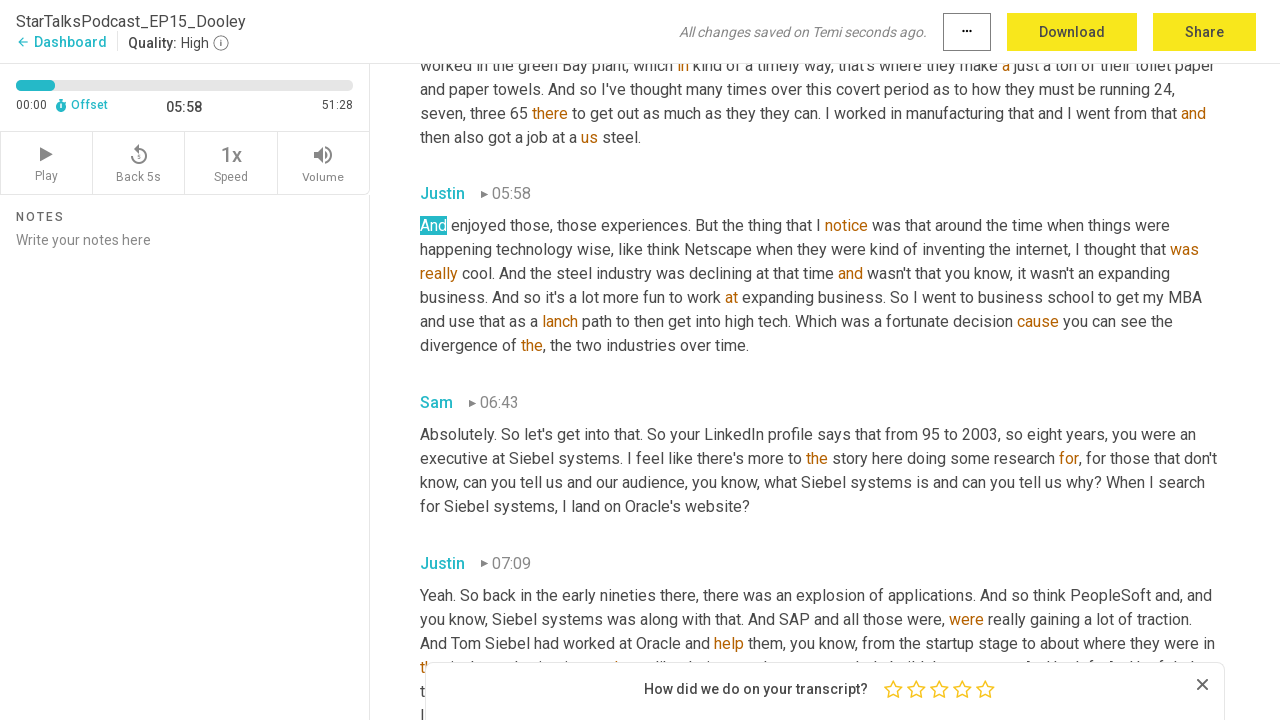

--- FILE ---
content_type: text/html; charset=utf-8
request_url: https://www.temi.com/editor/t/bEZj_uy9SBUTbAWw2-qN9KNtRA04zuOsuDIw8J_7iH1yMt1G5O7ZkP_vCEsYi7B8IfAKiLX65IWpGM_3InagZDTc-H4?loadFrom=PastedDeeplink&ts=358.551
body_size: 120357
content:



<!DOCTYPE html>
<html lang="en">
<!-- Server: ip-10-2-131-172.us-west-2.compute.internal -->
<head>
    <title>Transcript Editor | temi.com</title>
    

<meta property="og:title" content="Transcript Editor | temi.com" />
<meta property="og:type" content="website" />
<meta property="og:site_name" content="temi" />
<meta property="og:description" content="Use Temi&#x2019;s free editor to polish your transcripts to 100% accuracy and edit or add speaker names. Export your transcript as a Word Doc, a PDF or a TXT file." />
<meta property="og:image" content="https://www.rev.com/content/img/temi/temi-logo-blue-text-large.jpg" />
<meta property="og:image:width" content="1121" />
<meta property="og:image:height" content="319" />
<meta property="og:url" content="https://www.temi.com/editor/t/bEZj_uy9SBUTbAWw2-qN9KNtRA04zuOsuDIw8J_7iH1yMt1G5O7ZkP_vCEsYi7B8IfAKiLX65IWpGM_3InagZDTc-H4" />
<meta property="fb:app_id" content="1468830553199299" />
<meta property="twitter:card" content="summary_large_image" />
<meta property="twitter:site" content="@usetemi" />


        <meta name="robots" content="noindex" />
    <meta name="viewport" content="width=device-width, initial-scale=1, maximum-scale=1, user-scalable=0">
    <meta name="format-detection" content="telephone=no">
    <meta name="apple-itunes-app" content="app-id=1269856195">
    <link href="https://fonts.googleapis.com/icon?family=Material+Icons" rel="stylesheet">
    <link href="https://cdnjs.cloudflare.com/ajax/libs/ionicons/2.0.1/css/ionicons.min.css" rel="stylesheet">

    <link rel="shortcut icon" type="image/png" href="/content/img/temi/favicon.ico"/>

        <meta name="description" content="Use Temi’s free editor to polish your transcripts to 100% accuracy and edit or add speaker names. Export your transcript as a Word Doc, a PDF or a TXT file." />

    <script>
    (function() {
        var d = document;
        var c = d.createElement('script');
        if (!('noModule' in c) && 'onbeforeload' in c) {
            var s = false;
            d.addEventListener('beforeload', function(e) {
            if (e.target === c) {
                s = true;
            } else if (!e.target.hasAttribute('nomodule') || !s) {
                return;
            }
            e.preventDefault();
            }, true);

            c.type = 'module';
            c.src = '.';
            d.head.appendChild(c);
            c.remove();
        }
    }());
</script>
    <script src="/build/polyfills.bundle.js?v=54Y5CiuWdqwffzaCVNwdd5feeFYAQvAmwO7zLd7NRrw" nomodule></script>

        

        


    <script>
        !function(t,e){var o,n,p,r;e.__SV||(window.posthog=e,e._i=[],e.init=function(i,s,a){function g(t,e){var o=e.split(".");2==o.length&&(t=t[o[0]],e=o[1]),t[e]=function(){t.push([e].concat(Array.prototype.slice.call(arguments,0)))}}(p=t.createElement("script")).type="text/javascript",p.crossOrigin="anonymous",p.async=!0,p.src=s.api_host.replace(".i.posthog.com","-assets.i.posthog.com")+"/static/array.js",(r=t.getElementsByTagName("script")[0]).parentNode.insertBefore(p,r);var u=e;for(void 0!==a?u=e[a]=[]:a="posthog",u.people=u.people||[],u.toString=function(t){var e="posthog";return"posthog"!==a&&(e+="."+a),t||(e+=" (stub)"),e},u.people.toString=function(){return u.toString(1)+".people (stub)"},o="init Ce js Ls Te Fs Ds capture Ye calculateEventProperties Us register register_once register_for_session unregister unregister_for_session Ws getFeatureFlag getFeatureFlagPayload isFeatureEnabled reloadFeatureFlags updateEarlyAccessFeatureEnrollment getEarlyAccessFeatures on onFeatureFlags onSurveysLoaded onSessionId getSurveys getActiveMatchingSurveys renderSurvey canRenderSurvey canRenderSurveyAsync identify setPersonProperties group resetGroups setPersonPropertiesForFlags resetPersonPropertiesForFlags setGroupPropertiesForFlags resetGroupPropertiesForFlags reset get_distinct_id getGroups get_session_id get_session_replay_url alias set_config startSessionRecording stopSessionRecording sessionRecordingStarted captureException loadToolbar get_property getSessionProperty Bs zs createPersonProfile Hs Ms Gs opt_in_capturing opt_out_capturing has_opted_in_capturing has_opted_out_capturing get_explicit_consent_status is_capturing clear_opt_in_out_capturing Ns debug L qs getPageViewId captureTraceFeedback captureTraceMetric".split(" "),n=0;n<o.length;n++)g(u,o[n]);e._i.push([i,s,a])},e.__SV=1)}(document,window.posthog||[]);
        posthog.init('phc_H3TKX53cD9KCYtqK9ibmvakcFWMi2A1RZzkaSy9buzR', {
            api_host: 'https://us.i.posthog.com',
            defaults: '2025-05-24',
            person_profiles: 'identified_only'
        })
    </script>


    <script src="/build/bundles/legacy/jquery.js?v=Er3_kvZhQi5m1MV07SL3ajVDOM5mKrEc_53fdNEQakA"></script>
    <script src="/build/bundles/legacy/react.js?v=fjU7eEWWWuhiPMcTKDYO6q03emFXTwNlLPTno9QlcHw"></script>
    <link href="/content/fa/css/font-awesome.css" type="text/css" rel="stylesheet">
    





    <script src="/build/landing-page.bundle.js?v=4xpT12KaJgRavuqbz804H6MRtqmC9o5229p3XEOUJ1k"></script>
    

<script>
    !function () {
        window.segmentTrackingEnabled = true;
        var analytics = window.analytics = window.analytics || []; if (!analytics.initialize) if (analytics.invoked) window.console && console.error && console.error("Segment snippet included twice."); else {
            analytics.invoked = !0; analytics.methods = ["trackSubmit", "trackClick", "trackLink", "trackForm", "pageview", "identify", "reset", "group", "track", "ready", "alias", "debug", "page", "once", "off", "on", "addSourceMiddleware", "addIntegrationMiddleware", "setAnonymousId", "addDestinationMiddleware"]; analytics.factory = function (e) { return function () { var t = Array.prototype.slice.call(arguments); t.unshift(e); analytics.push(t); return analytics } }; for (var e = 0; e < analytics.methods.length; e++) { var key = analytics.methods[e]; analytics[key] = analytics.factory(key) } analytics.load = function (key, e) { var t = document.createElement("script"); t.type = "text/javascript"; t.async = !0; t.src = 'https://evs.bubo-bubo.rev.com/vuJKUsyQcbGfLatMF8YUDz/tyKCHHbrpCEF1awtHhhquy.min.js'; var n = document.getElementsByTagName("script")[0]; n.parentNode.insertBefore(t, n); analytics._loadOptions = e }; analytics._writeKey = 'WEmx47r1UEglal6RqTQxEBV8k5L4SKYb';
                analytics._cdn = 'https://evs.bubo-bubo.rev.com';
            analytics.SNIPPET_VERSION = "4.15.3";
            if (true) {
                analytics.load('WEmx47r1UEglal6RqTQxEBV8k5L4SKYb', {
                  integrations: {
                    "Segment.io": {
                      deliveryStrategy: {
                        strategy: "batching",
                        config: {
                          size: 20,
                          timeout: 5000
                        }
                      }
                    }
                  }
                });
                analytics.ready(function () {
                    const gaIsDefined = typeof (ga) === "function";
                    const isCustomer = "customers" === "customers";
                    if (!(gaIsDefined && isCustomer)) {
                        window.analytics.page({"isMobile":"false"});
                    } else {
                        ga(function (defaultTracker) {
                            // Default tracker may be undefined if window.ga has been loaded via GTM tag instead of
                            // GA snippet and ga('create') has not been called directly (as it is in the shared
                            // "_google-analytics" partial)
                            // This will try to use the client ID from GTM's tag-specific tracker (usually the
                            // first/only tracker returned by ga.getAll) if the default doesn't exist
                            const tracker = defaultTracker || ga.getAll()[0]
                            // Don't send GA client ID in Segment event if there's no tracker
                            if (!tracker) {
                                return window.analytics.page({"isMobile":"false"});
                            }
                            const clientId = tracker.get("clientId");
                            const externalIdObject =
                            {
                                externalIds: [
                                    {
                                        id: clientId,
                                        type: "ga_client_id",
                                        collection: "users",
                                        encoding: "none"
                                    }
                                ]
                            };
                            window.analytics.page({"isMobile":"false"}, externalIdObject);
                        });
                    }
                });
            }
        }

        // Send "isMobile" property along with all segment calls
        analytics.addSourceMiddleware(({ payload, next }) => {
            payload.obj.properties = payload.obj.properties || {};
            payload.obj.properties.isMobile = "false";
            next(payload);
        });
    }();
</script>

<script type="text/javascript">
    window.segmentReset = () => {
        if (window.analytics) {
            window.analytics.reset();
        }
    }
</script>


        

        



<script>
            window.ga = window.ga || function() { (ga.q = ga.q || []).push(arguments) };
            ga.l = +new Date;
            ga('create', 'UA-18309154-16', 'auto');</script><script async src='https://www.google-analytics.com/analytics.js'></script>
<script>
    ga('set', 'dimension1', 'Anonymous');
    ga('send', 'pageview');
</script>

        


        <script src="/build/mp.bundle.js?v=6Yzpm7Gp6WjAAhVj7xVttyl7yq-y5hYiDx5IvdwyOOA"></script>
        


<script type="text/javascript">rev_Mixpanel = new ft_Mixpanel('f0edb2cb4e2ba3424bb5e1c3840aadda', '', 'temi', false);</script>
    <script>
        window.addEventListener('load', function() {
            rev_Mixpanel.trackLinks("mixpanel-link");
        });
    </script>


    
    <link href="/build/styles/pages/editors/temi.css?v=KnITRJHrLHe8kt87nvLdHp5V2LoiPB2PImmPGV12NrQ" type="text/css" rel="stylesheet">

    
    <script src="/build/bundles/legacy/temi-editor.js?v=MH10KgW3h984TMKUIMwWHUygS3ZuyEDPe-Q35PieTiw"></script>
    <script src="/build/temi.bundle.js?v=Mu3ohru1ssDPELXV_vJV_DeeI6oCmvAJQ7Mai1q0ZZY"></script>
    <script src="/build/standardized-audio-context.bundle.js?v=AnDHmGLuI19Y-cKvatZ0HsbvUEMRFtd4IkgP97PF5WM"></script>
    <script>
            !function(a,b,c,d,e,f,g,h){a.RaygunObject=e,a[e]=a[e]||function(){
            (a[e].o=a[e].o||[]).push(arguments)},f=b.createElement(c),g=b.getElementsByTagName(c)[0],
            f.async=1,f.src=d,g.parentNode.insertBefore(f,g),h=a.onerror,a.onerror=function(b,c,d,f,g){
            h&&h(b,c,d,f,g),g||(g=new Error(b)),a[e].q=a[e].q||[],a[e].q.push({
            e:g})}}(window,document,"script","//cdn.raygun.io/raygun4js/raygun.min.js","rg4js");
        

            rg4js('options', {
                debugMode: true,
                ignoreAjaxAbort: true,
                ignoreAjaxError: true,
                ignore3rdPartyErrors: true
            });
            rg4js('apiKey', 'eIWQURn3Q+LVjvLWfppMgA==');
            rg4js('enableCrashReporting', true);
        
window.rg4js = rg4js;</script>

    <meta name="viewport" content="width=device-width, initial-scale=1, maximum-scale=1, user-scalable=0" />


</head>
<body>
        

    <div id="body-wrapper">
        <div id="promo" class="promo">
            <header id="header" class="fixed-position"></header>

        </div>

        




<div class="roboto dark-gray flex flex-column vh-100">
    



<div id="root"></div>


</div>

    </div>


    <script type="text/javascript">
        $(function () {
            window.stEditor.InitEditor({
                rootElement: 'root',
                minPasswordLength: 8,
                model: {"isApproved":true,"email":"sam@stellaroneconsulting.com","draft":{"id":3245488,"versionNumber":1037,"nodes":[{"object":"block","type":"Monologue","nodes":[{"nodes":[{"object":"text","leaves":[{"object":"leaf","text":"","marks":[]}]}],"object":"block","type":"Speaker","data":{"speakerId":0}},{"nodes":[{"object":"text","leaves":[{"object":"leaf","text":"00:00","marks":[]}]}],"object":"block","type":"Timestamp","data":{"seconds":0.42}},{"nodes":[{"object":"text","leaves":[{"object":"leaf","text":"You know, life is life goes on. And they might have to modify your behavior some, but it's, it's gonna, it's gonna move forward. So you gotta, you gotta think about how you ","marks":[]},{"object":"leaf","text":"want","marks":[{"type":"LowConfidence"}]},{"object":"leaf","text":" ","marks":[]},{"object":"leaf","text":"to","marks":[{"type":"LowConfidence"}]},{"object":"leaf","text":" approach that and go ","marks":[]},{"object":"leaf","text":"with","marks":[{"type":"LowConfidence"}]},{"object":"leaf","text":", for you know, with the use of some of these technologies ","marks":[]},{"object":"leaf","text":"and","marks":[{"type":"LowConfidence"}]},{"object":"leaf","text":" this techniques and we're just going to have to modify our behavior and then minimize this. We're never ","marks":[]},{"object":"leaf","text":"going","marks":[{"type":"LowConfidence"}]},{"object":"leaf","text":" ","marks":[]},{"object":"leaf","text":"to","marks":[{"type":"LowConfidence"}]},{"object":"leaf","text":" get rid of this particular virus. They don't, you know, ","marks":[]},{"object":"leaf","text":"that","marks":[{"type":"LowConfidence"}]},{"object":"leaf","text":" that's, it's endemic in the world ","marks":[]},{"object":"leaf","text":"and","marks":[{"type":"LowConfidence"}]},{"object":"leaf","text":" it's ","marks":[]},{"object":"leaf","text":"gonna","marks":[{"type":"LowConfidence"}]},{"object":"leaf","text":" be around. But how do we manage it in such a way that it doesn't impact us significantly as is really the issue.","marks":[]}]}],"object":"block","type":"Content","data":{"Timestamps":[{"Start":420,"End":510,"Bitc":null},{"Start":511,"End":810,"Bitc":null},{"Start":1140,"End":1500,"Bitc":null},{"Start":1501,"End":1770,"Bitc":null},{"Start":1950,"End":2220,"Bitc":null},{"Start":2221,"End":2490,"Bitc":null},{"Start":2491,"End":2850,"Bitc":null},{"Start":3660,"End":3750,"Bitc":null},{"Start":3751,"End":3840,"Bitc":null},{"Start":3841,"End":4050,"Bitc":null},{"Start":4051,"End":4230,"Bitc":null},{"Start":4231,"End":4350,"Bitc":null},{"Start":4351,"End":4770,"Bitc":null},{"Start":4771,"End":4890,"Bitc":null},{"Start":4891,"End":5370,"Bitc":null},{"Start":5371,"End":5670,"Bitc":null},{"Start":5671,"End":5850,"Bitc":null},{"Start":5851,"End":6120,"Bitc":null},{"Start":6410,"End":6620,"Bitc":null},{"Start":6630,"End":7170,"Bitc":null},{"Start":7410,"End":7620,"Bitc":null},{"Start":7621,"End":7890,"Bitc":null},{"Start":7891,"End":8160,"Bitc":null},{"Start":8161,"End":8700,"Bitc":null},{"Start":8701,"End":8880,"Bitc":null},{"Start":8881,"End":9000,"Bitc":null},{"Start":9001,"End":9360,"Bitc":null},{"Start":9690,"End":9780,"Bitc":null},{"Start":9781,"End":9960,"Bitc":null},{"Start":9961,"End":10170,"Bitc":null},{"Start":10171,"End":10530,"Bitc":null},{"Start":10560,"End":10830,"Bitc":null},{"Start":10831,"End":11010,"Bitc":null},{"Start":11220,"End":11220,"Bitc":null},{"Start":11280,"End":11280,"Bitc":null},{"Start":11281,"End":11700,"Bitc":null},{"Start":11701,"End":11970,"Bitc":null},{"Start":12180,"End":12270,"Bitc":null},{"Start":12271,"End":12390,"Bitc":null},{"Start":12510,"End":12510,"Bitc":null},{"Start":12511,"End":13020,"Bitc":null},{"Start":14910,"End":15030,"Bitc":null},{"Start":15031,"End":15150,"Bitc":null},{"Start":15151,"End":15360,"Bitc":null},{"Start":15361,"End":15450,"Bitc":null},{"Start":15451,"End":15690,"Bitc":null},{"Start":15691,"End":15750,"Bitc":null},{"Start":15751,"End":15960,"Bitc":null},{"Start":15961,"End":16050,"Bitc":null},{"Start":16051,"End":16200,"Bitc":null},{"Start":16201,"End":16860,"Bitc":null},{"Start":16950,"End":16950,"Bitc":null},{"Start":16951,"End":17100,"Bitc":null},{"Start":17101,"End":17610,"Bitc":null},{"Start":17611,"End":17880,"Bitc":null},{"Start":17881,"End":18000,"Bitc":null},{"Start":18001,"End":18150,"Bitc":null},{"Start":18151,"End":18270,"Bitc":null},{"Start":18271,"End":18330,"Bitc":null},{"Start":18331,"End":18420,"Bitc":null},{"Start":18421,"End":18510,"Bitc":null},{"Start":18511,"End":18930,"Bitc":null},{"Start":18931,"End":19050,"Bitc":null},{"Start":19051,"End":19680,"Bitc":null},{"Start":20010,"End":20130,"Bitc":null},{"Start":20131,"End":20250,"Bitc":null},{"Start":20251,"End":20940,"Bitc":null},{"Start":20941,"End":21210,"Bitc":null},{"Start":21690,"End":21840,"Bitc":null},{"Start":21841,"End":22140,"Bitc":null},{"Start":22320,"End":22320,"Bitc":null},{"Start":22380,"End":22380,"Bitc":null},{"Start":22381,"End":22590,"Bitc":null},{"Start":22591,"End":22950,"Bitc":null},{"Start":23010,"End":23550,"Bitc":null},{"Start":24120,"End":24360,"Bitc":null},{"Start":24361,"End":25200,"Bitc":null},{"Start":25230,"End":25800,"Bitc":null},{"Start":25830,"End":25950,"Bitc":null},{"Start":25951,"End":26310,"Bitc":null},{"Start":26940,"End":27060,"Bitc":null},{"Start":27061,"End":27210,"Bitc":null},{"Start":27480,"End":27480,"Bitc":null},{"Start":27540,"End":27960,"Bitc":null},{"Start":28350,"End":28650,"Bitc":null},{"Start":28651,"End":29460,"Bitc":null},{"Start":29550,"End":29700,"Bitc":null},{"Start":29701,"End":29790,"Bitc":null},{"Start":29791,"End":30120,"Bitc":null},{"Start":30240,"End":30240,"Bitc":null},{"Start":30241,"End":30390,"Bitc":null},{"Start":30750,"End":30750,"Bitc":null},{"Start":31170,"End":31320,"Bitc":null},{"Start":31321,"End":31740,"Bitc":null},{"Start":31950,"End":32100,"Bitc":null},{"Start":32101,"End":32220,"Bitc":null},{"Start":32221,"End":32310,"Bitc":null},{"Start":32311,"End":32430,"Bitc":null},{"Start":32431,"End":32790,"Bitc":null},{"Start":32791,"End":32880,"Bitc":null},{"Start":32881,"End":32940,"Bitc":null},{"Start":32941,"End":33180,"Bitc":null},{"Start":33181,"End":33240,"Bitc":null},{"Start":33241,"End":33450,"Bitc":null},{"Start":33451,"End":33630,"Bitc":null},{"Start":33631,"End":33690,"Bitc":null},{"Start":33691,"End":33990,"Bitc":null},{"Start":33991,"End":34470,"Bitc":null},{"Start":34471,"End":34800,"Bitc":null},{"Start":35040,"End":35880,"Bitc":null},{"Start":35881,"End":36120,"Bitc":null},{"Start":36210,"End":36360,"Bitc":null},{"Start":36361,"End":36630,"Bitc":null},{"Start":36631,"End":36780,"Bitc":null},{"Start":36781,"End":36990,"Bitc":null}]}}],"data":{"monologueId":0,"customData":{}}},{"object":"block","type":"Monologue","nodes":[{"nodes":[{"object":"text","leaves":[{"object":"leaf","text":"","marks":[]}]}],"object":"block","type":"Speaker","data":{"speakerId":2}},{"nodes":[{"object":"text","leaves":[{"object":"leaf","text":"00:49","marks":[]}]}],"object":"block","type":"Timestamp","data":{"seconds":49.42}},{"nodes":[{"object":"text","leaves":[{"object":"leaf","text":"Thanks for tuning ","marks":[]},{"object":"leaf","text":"in","marks":[{"type":"LowConfidence"}]},{"object":"leaf","text":" ","marks":[]},{"object":"leaf","text":"to","marks":[{"type":"LowConfidence"}]},{"object":"leaf","text":" this episode of star talks, the podcast of small conversations that inspire you to do big things. I'm Sam Smith, your host for today's show. And I'm joined by Justin Dooley, the president and CFO of chassis and partner at terrace capital. ","marks":[]},{"object":"leaf","text":"And","marks":[{"type":"LowConfidence"}]},{"object":"leaf","text":" this episode, Justin shares how he began studying chemical engineering at the university of Illinois. And I was interested in hi-tech blossomed eventually leading to his contributions as one of the first executives at Siebel systems where he helped define and pioneer the CRM software category. We talk about how ","marks":[]},{"object":"leaf","text":"following","marks":[{"type":"LowConfidence"}]},{"object":"leaf","text":" Oracle's acquisition of Siebel systems, Justin served as CEO for the national Institute of transplantation where he helped take the organization to new Heights today. Justin ","marks":[]},{"object":"leaf","text":"will","marks":[{"type":"LowConfidence"}]},{"object":"leaf","text":" also share how we can fight the global pandemic with innovative solutions such as the ones ","marks":[]},{"object":"leaf","text":"terrace","marks":[{"type":"LowConfidence"}]},{"object":"leaf","text":" ","marks":[]},{"object":"leaf","text":"capital","marks":[{"type":"LowConfidence"}]},{"object":"leaf","text":" is funding like UVA angel who builds pathogen control technology systems and ","marks":[]},{"object":"leaf","text":"with","marks":[{"type":"LowConfidence"}]},{"object":"leaf","text":" chassis, ","marks":[]},{"object":"leaf","text":"a","marks":[{"type":"LowConfidence"}]},{"object":"leaf","text":" technology that helps companies gain unprecedented access to business process performance data so they can compete with billion dollar companies.","marks":[]}]}],"object":"block","type":"Content","data":{"Timestamps":[{"Start":49420,"End":49750,"Bitc":null},{"Start":49751,"End":49900,"Bitc":null},{"Start":49901,"End":50200,"Bitc":null},{"Start":50380,"End":50380,"Bitc":null},{"Start":50440,"End":50440,"Bitc":null},{"Start":50441,"End":50680,"Bitc":null},{"Start":50681,"End":51190,"Bitc":null},{"Start":51191,"End":51310,"Bitc":null},{"Start":51311,"End":51670,"Bitc":null},{"Start":51671,"End":52120,"Bitc":null},{"Start":52121,"End":52240,"Bitc":null},{"Start":52241,"End":52900,"Bitc":null},{"Start":52930,"End":53050,"Bitc":null},{"Start":53051,"End":53350,"Bitc":null},{"Start":53351,"End":54160,"Bitc":null},{"Start":54161,"End":54340,"Bitc":null},{"Start":54341,"End":54790,"Bitc":null},{"Start":54791,"End":54940,"Bitc":null},{"Start":54941,"End":55090,"Bitc":null},{"Start":55091,"End":55240,"Bitc":null},{"Start":55241,"End":55510,"Bitc":null},{"Start":55540,"End":56020,"Bitc":null},{"Start":56110,"End":56350,"Bitc":null},{"Start":56351,"End":56650,"Bitc":null},{"Start":56651,"End":57010,"Bitc":null},{"Start":57040,"End":57220,"Bitc":null},{"Start":57221,"End":57490,"Bitc":null},{"Start":57491,"End":57610,"Bitc":null},{"Start":57611,"End":57880,"Bitc":null},{"Start":57881,"End":58270,"Bitc":null},{"Start":58450,"End":58570,"Bitc":null},{"Start":58571,"End":58720,"Bitc":null},{"Start":58721,"End":59080,"Bitc":null},{"Start":59081,"End":59200,"Bitc":null},{"Start":59201,"End":59710,"Bitc":null},{"Start":59711,"End":60130,"Bitc":null},{"Start":60280,"End":60400,"Bitc":null},{"Start":60401,"End":60910,"Bitc":null},{"Start":60911,"End":61030,"Bitc":null},{"Start":61031,"End":61600,"Bitc":null},{"Start":61601,"End":61750,"Bitc":null},{"Start":61751,"End":62350,"Bitc":null},{"Start":62530,"End":62740,"Bitc":null},{"Start":62741,"End":63190,"Bitc":null},{"Start":63280,"End":63490,"Bitc":null},{"Start":63491,"End":63850,"Bitc":null},{"Start":63851,"End":64420,"Bitc":null},{"Start":64930,"End":64930,"Bitc":null},{"Start":64931,"End":65110,"Bitc":null},{"Start":65111,"End":65590,"Bitc":null},{"Start":65710,"End":66130,"Bitc":null},{"Start":66131,"End":66520,"Bitc":null},{"Start":66521,"End":66670,"Bitc":null},{"Start":66671,"End":66790,"Bitc":null},{"Start":66791,"End":67120,"Bitc":null},{"Start":67121,"End":67480,"Bitc":null},{"Start":67481,"End":67870,"Bitc":null},{"Start":67871,"End":68410,"Bitc":null},{"Start":68411,"End":68560,"Bitc":null},{"Start":68561,"End":68620,"Bitc":null},{"Start":68621,"End":69160,"Bitc":null},{"Start":69161,"End":69220,"Bitc":null},{"Start":69221,"End":69760,"Bitc":null},{"Start":69820,"End":69970,"Bitc":null},{"Start":69971,"End":70030,"Bitc":null},{"Start":70031,"End":70210,"Bitc":null},{"Start":70211,"End":70690,"Bitc":null},{"Start":70691,"End":70750,"Bitc":null},{"Start":70751,"End":71230,"Bitc":null},{"Start":71260,"End":71800,"Bitc":null},{"Start":71860,"End":72370,"Bitc":null},{"Start":72371,"End":72700,"Bitc":null},{"Start":72701,"End":72820,"Bitc":null},{"Start":72821,"End":73000,"Bitc":null},{"Start":73001,"End":73810,"Bitc":null},{"Start":74020,"End":74170,"Bitc":null},{"Start":74171,"End":74320,"Bitc":null},{"Start":74321,"End":74380,"Bitc":null},{"Start":74381,"End":74470,"Bitc":null},{"Start":74471,"End":74860,"Bitc":null},{"Start":74861,"End":75430,"Bitc":null},{"Start":75431,"End":75580,"Bitc":null},{"Start":75581,"End":75910,"Bitc":null},{"Start":75911,"End":76450,"Bitc":null},{"Start":76690,"End":76840,"Bitc":null},{"Start":76841,"End":77020,"Bitc":null},{"Start":77021,"End":77290,"Bitc":null},{"Start":77291,"End":77860,"Bitc":null},{"Start":77861,"End":78070,"Bitc":null},{"Start":78071,"End":78850,"Bitc":null},{"Start":78910,"End":79030,"Bitc":null},{"Start":79031,"End":79630,"Bitc":null},{"Start":79631,"End":80110,"Bitc":null},{"Start":80111,"End":80740,"Bitc":null},{"Start":81100,"End":81220,"Bitc":null},{"Start":81221,"End":81430,"Bitc":null},{"Start":81431,"End":81640,"Bitc":null},{"Start":81641,"End":81820,"Bitc":null},{"Start":82270,"End":82270,"Bitc":null},{"Start":82300,"End":82780,"Bitc":null},{"Start":82781,"End":83470,"Bitc":null},{"Start":83471,"End":83560,"Bitc":null},{"Start":83561,"End":83920,"Bitc":null},{"Start":83921,"End":84520,"Bitc":null},{"Start":84910,"End":85300,"Bitc":null},{"Start":85301,"End":85660,"Bitc":null},{"Start":85690,"End":85930,"Bitc":null},{"Start":85931,"End":86650,"Bitc":null},{"Start":86651,"End":86800,"Bitc":null},{"Start":86801,"End":86920,"Bitc":null},{"Start":86921,"End":87400,"Bitc":null},{"Start":87401,"End":87880,"Bitc":null},{"Start":87881,"End":87970,"Bitc":null},{"Start":87971,"End":88930,"Bitc":null},{"Start":89170,"End":89350,"Bitc":null},{"Start":89351,"End":89560,"Bitc":null},{"Start":89561,"End":89830,"Bitc":null},{"Start":89831,"End":90100,"Bitc":null},{"Start":90101,"End":90190,"Bitc":null},{"Start":90191,"End":90880,"Bitc":null},{"Start":90910,"End":91060,"Bitc":null},{"Start":91061,"End":91270,"Bitc":null},{"Start":91271,"End":91780,"Bitc":null},{"Start":92290,"End":92710,"Bitc":null},{"Start":92800,"End":93190,"Bitc":null},{"Start":93340,"End":93340,"Bitc":null},{"Start":93341,"End":93670,"Bitc":null},{"Start":93671,"End":93940,"Bitc":null},{"Start":93941,"End":94120,"Bitc":null},{"Start":94121,"End":94270,"Bitc":null},{"Start":94271,"End":94450,"Bitc":null},{"Start":94451,"End":94780,"Bitc":null},{"Start":94781,"End":94870,"Bitc":null},{"Start":94871,"End":95200,"Bitc":null},{"Start":95201,"End":95770,"Bitc":null},{"Start":95771,"End":95950,"Bitc":null},{"Start":95980,"End":96430,"Bitc":null},{"Start":96431,"End":97120,"Bitc":null},{"Start":97180,"End":97450,"Bitc":null},{"Start":97451,"End":97570,"Bitc":null},{"Start":97571,"End":97660,"Bitc":null},{"Start":97661,"End":97990,"Bitc":null},{"Start":98440,"End":98440,"Bitc":null},{"Start":98950,"End":98950,"Bitc":null},{"Start":98951,"End":99070,"Bitc":null},{"Start":99071,"End":99490,"Bitc":null},{"Start":99670,"End":99880,"Bitc":null},{"Start":99881,"End":100330,"Bitc":null},{"Start":100331,"End":100660,"Bitc":null},{"Start":100900,"End":101050,"Bitc":null},{"Start":101051,"End":101410,"Bitc":null},{"Start":101411,"End":102010,"Bitc":null},{"Start":102011,"End":102610,"Bitc":null},{"Start":102611,"End":103210,"Bitc":null},{"Start":103211,"End":103750,"Bitc":null},{"Start":103930,"End":104110,"Bitc":null},{"Start":104230,"End":104230,"Bitc":null},{"Start":104250,"End":104770,"Bitc":null},{"Start":104950,"End":105040,"Bitc":null},{"Start":105041,"End":105610,"Bitc":null},{"Start":105611,"End":105790,"Bitc":null},{"Start":105791,"End":106060,"Bitc":null},{"Start":106061,"End":106480,"Bitc":null},{"Start":106481,"End":106750,"Bitc":null},{"Start":106780,"End":107590,"Bitc":null},{"Start":107591,"End":108100,"Bitc":null},{"Start":108280,"End":108460,"Bitc":null},{"Start":108461,"End":108910,"Bitc":null},{"Start":108911,"End":109390,"Bitc":null},{"Start":109391,"End":109930,"Bitc":null},{"Start":109931,"End":110260,"Bitc":null},{"Start":110440,"End":110620,"Bitc":null},{"Start":110621,"End":110770,"Bitc":null},{"Start":110771,"End":110920,"Bitc":null},{"Start":110921,"End":111460,"Bitc":null},{"Start":111670,"End":111910,"Bitc":null},{"Start":111911,"End":112270,"Bitc":null},{"Start":112271,"End":112540,"Bitc":null},{"Start":112541,"End":113080,"Bitc":null}]}}],"data":{"monologueId":1,"customData":{}}},{"object":"block","type":"Monologue","nodes":[{"nodes":[{"object":"text","leaves":[{"object":"leaf","text":"","marks":[]}]}],"object":"block","type":"Speaker","data":{"speakerId":3}},{"nodes":[{"object":"text","leaves":[{"object":"leaf","text":"02:00","marks":[]}]}],"object":"block","type":"Timestamp","data":{"seconds":120.32}},{"nodes":[{"object":"text","leaves":[{"object":"leaf","text":"Justin, thank you so much for joining the show.","marks":[]}]}],"object":"block","type":"Content","data":{"Timestamps":[{"Start":120320,"End":120740,"Bitc":null},{"Start":120770,"End":120980,"Bitc":null},{"Start":120981,"End":121070,"Bitc":null},{"Start":121071,"End":121220,"Bitc":null},{"Start":121221,"End":121460,"Bitc":null},{"Start":121461,"End":121610,"Bitc":null},{"Start":121611,"End":121940,"Bitc":null},{"Start":121941,"End":122030,"Bitc":null},{"Start":122031,"End":122480,"Bitc":null}]}}],"data":{"monologueId":70,"customData":{}}},{"object":"block","type":"Monologue","nodes":[{"nodes":[{"object":"text","leaves":[{"object":"leaf","text":"","marks":[]}]}],"object":"block","type":"Speaker","data":{"speakerId":0}},{"nodes":[{"object":"text","leaves":[{"object":"leaf","text":"02:03","marks":[]}]}],"object":"block","type":"Timestamp","data":{"seconds":123.73}},{"nodes":[{"object":"text","leaves":[{"object":"leaf","text":"Happy to be here, Sam.","marks":[]}]}],"object":"block","type":"Content","data":{"Timestamps":[{"Start":123730,"End":123940,"Bitc":null},{"Start":123941,"End":124030,"Bitc":null},{"Start":124031,"End":124120,"Bitc":null},{"Start":124121,"End":124270,"Bitc":null},{"Start":124271,"End":124600,"Bitc":null}]}}],"data":{"monologueId":2,"customData":{}}},{"object":"block","type":"Monologue","nodes":[{"nodes":[{"object":"text","leaves":[{"object":"leaf","text":"","marks":[]}]}],"object":"block","type":"Speaker","data":{"speakerId":3}},{"nodes":[{"object":"text","leaves":[{"object":"leaf","text":"02:05","marks":[]}]}],"object":"block","type":"Timestamp","data":{"seconds":125.7}},{"nodes":[{"object":"text","leaves":[{"object":"leaf","text":"Awesome. Well I've done a fair ","marks":[]},{"object":"leaf","text":"about","marks":[{"type":"LowConfidence"}]},{"object":"leaf","text":" ","marks":[]},{"object":"leaf","text":"a","marks":[{"type":"LowConfidence"}]},{"object":"leaf","text":" research on your background ","marks":[]},{"object":"leaf","text":"and","marks":[{"type":"LowConfidence"}]},{"object":"leaf","text":" I know that you're well connected with with the team at chassis and we spoke to Andrew on the last episode there and what what an awesome person he is. And so he, you came highly recommended and I've done some research on your background and ","marks":[]},{"object":"leaf","text":"I'm","marks":[{"type":"LowConfidence"}]},{"object":"leaf","text":" really excited to, to have the audience hear your story. But let's start from the very beginning, Justin, tell us a little bit more about your backstory. Where are you from and what was it like growing up?","marks":[]}]}],"object":"block","type":"Content","data":{"Timestamps":[{"Start":125700,"End":126120,"Bitc":null},{"Start":126121,"End":126420,"Bitc":null},{"Start":127290,"End":127410,"Bitc":null},{"Start":127411,"End":127590,"Bitc":null},{"Start":127591,"End":127620,"Bitc":null},{"Start":127621,"End":127800,"Bitc":null},{"Start":128010,"End":128010,"Bitc":null},{"Start":128020,"End":128280,"Bitc":null},{"Start":128281,"End":128730,"Bitc":null},{"Start":128731,"End":129060,"Bitc":null},{"Start":129061,"End":129180,"Bitc":null},{"Start":129181,"End":129660,"Bitc":null},{"Start":129900,"End":129900,"Bitc":null},{"Start":130230,"End":130320,"Bitc":null},{"Start":130321,"End":130530,"Bitc":null},{"Start":130531,"End":130830,"Bitc":null},{"Start":131190,"End":131400,"Bitc":null},{"Start":131401,"End":131580,"Bitc":null},{"Start":131581,"End":132120,"Bitc":null},{"Start":132121,"End":132450,"Bitc":null},{"Start":133020,"End":133230,"Bitc":null},{"Start":133231,"End":133320,"Bitc":null},{"Start":133321,"End":133590,"Bitc":null},{"Start":133591,"End":133680,"Bitc":null},{"Start":133681,"End":134220,"Bitc":null},{"Start":134221,"End":134460,"Bitc":null},{"Start":134820,"End":135210,"Bitc":null},{"Start":135211,"End":135630,"Bitc":null},{"Start":135631,"End":136140,"Bitc":null},{"Start":136320,"End":136680,"Bitc":null},{"Start":136681,"End":136830,"Bitc":null},{"Start":136831,"End":136890,"Bitc":null},{"Start":136891,"End":137250,"Bitc":null},{"Start":137251,"End":137820,"Bitc":null},{"Start":137821,"End":138120,"Bitc":null},{"Start":138121,"End":138300,"Bitc":null},{"Start":138600,"End":138810,"Bitc":null},{"Start":138960,"End":139140,"Bitc":null},{"Start":139141,"End":139230,"Bitc":null},{"Start":139231,"End":139530,"Bitc":null},{"Start":139531,"End":139890,"Bitc":null},{"Start":139891,"End":140070,"Bitc":null},{"Start":140071,"End":140400,"Bitc":null},{"Start":140401,"End":140550,"Bitc":null},{"Start":140551,"End":141000,"Bitc":null},{"Start":141480,"End":141750,"Bitc":null},{"Start":141751,"End":141930,"Bitc":null},{"Start":141931,"End":142200,"Bitc":null},{"Start":142201,"End":142500,"Bitc":null},{"Start":142501,"End":143220,"Bitc":null},{"Start":143221,"End":143370,"Bitc":null},{"Start":143520,"End":143670,"Bitc":null},{"Start":143671,"End":143820,"Bitc":null},{"Start":143821,"End":143970,"Bitc":null},{"Start":143971,"End":144330,"Bitc":null},{"Start":144331,"End":144480,"Bitc":null},{"Start":144481,"End":144600,"Bitc":null},{"Start":144601,"End":145170,"Bitc":null},{"Start":145171,"End":145300,"Bitc":null},{"Start":145380,"End":145380,"Bitc":null},{"Start":145390,"End":145620,"Bitc":null},{"Start":145621,"End":146040,"Bitc":null},{"Start":146041,"End":146400,"Bitc":null},{"Start":146450,"End":146720,"Bitc":null},{"Start":146790,"End":147060,"Bitc":null},{"Start":147061,"End":147150,"Bitc":null},{"Start":147151,"End":147540,"Bitc":null},{"Start":147541,"End":147720,"Bitc":null},{"Start":147721,"End":147870,"Bitc":null},{"Start":147871,"End":148470,"Bitc":null},{"Start":148920,"End":149070,"Bitc":null},{"Start":149071,"End":149250,"Bitc":null},{"Start":149251,"End":149610,"Bitc":null},{"Start":149611,"End":149790,"Bitc":null},{"Start":149791,"End":149880,"Bitc":null},{"Start":149881,"End":150060,"Bitc":null},{"Start":150061,"End":150420,"Bitc":null},{"Start":150421,"End":150960,"Bitc":null},{"Start":150990,"End":151230,"Bitc":null},{"Start":151231,"End":151350,"Bitc":null},{"Start":151351,"End":151410,"Bitc":null},{"Start":151411,"End":151590,"Bitc":null},{"Start":151591,"End":151740,"Bitc":null},{"Start":151741,"End":152040,"Bitc":null},{"Start":152041,"End":152400,"Bitc":null},{"Start":152401,"End":152550,"Bitc":null},{"Start":152551,"End":153180,"Bitc":null},{"Start":153181,"End":153390,"Bitc":null},{"Start":153391,"End":153420,"Bitc":null},{"Start":153421,"End":153540,"Bitc":null},{"Start":153541,"End":153870,"Bitc":null},{"Start":153871,"End":154020,"Bitc":null},{"Start":154050,"End":154200,"Bitc":null},{"Start":154201,"End":154320,"Bitc":null},{"Start":154321,"End":154410,"Bitc":null},{"Start":154411,"End":154590,"Bitc":null},{"Start":154591,"End":154830,"Bitc":null},{"Start":154831,"End":154980,"Bitc":null}]}}],"data":{"monologueId":3,"customData":{}}},{"object":"block","type":"Monologue","nodes":[{"nodes":[{"object":"text","leaves":[{"object":"leaf","text":"","marks":[]}]}],"object":"block","type":"Speaker","data":{"speakerId":0}},{"nodes":[{"object":"text","leaves":[{"object":"leaf","text":"02:35","marks":[]}]}],"object":"block","type":"Timestamp","data":{"seconds":155.93}},{"nodes":[{"object":"text","leaves":[{"object":"leaf","text":"So I grew up in the Chicago suburbs ","marks":[]},{"object":"leaf","text":"and","marks":[{"type":"LowConfidence"}]},{"object":"leaf","text":" a large Irish Catholic family. So there were five of us, but my parents consider themselves a failure because most of the other families around ","marks":[]},{"object":"leaf","text":"were","marks":[{"type":"LowConfidence"}]},{"object":"leaf","text":" like around 10 or so. So it was ","marks":[]},{"object":"leaf","text":"a","marks":[{"type":"LowConfidence"}]},{"object":"leaf","text":" it's a little different than it is today with that, but there was a big community and ","marks":[]},{"object":"leaf","text":"that","marks":[{"type":"LowConfidence"}]},{"object":"leaf","text":", that was it was a great upbringing in the suburbs of, so I really enjoyed it there.","marks":[]}]}],"object":"block","type":"Content","data":{"Timestamps":[{"Start":155930,"End":156140,"Bitc":null},{"Start":156141,"End":156260,"Bitc":null},{"Start":156261,"End":156590,"Bitc":null},{"Start":156591,"End":156860,"Bitc":null},{"Start":157520,"End":157640,"Bitc":null},{"Start":157641,"End":157730,"Bitc":null},{"Start":157731,"End":158120,"Bitc":null},{"Start":158121,"End":158750,"Bitc":null},{"Start":158840,"End":158840,"Bitc":null},{"Start":158841,"End":158900,"Bitc":null},{"Start":158901,"End":159350,"Bitc":null},{"Start":159410,"End":159740,"Bitc":null},{"Start":159770,"End":160160,"Bitc":null},{"Start":160161,"End":160670,"Bitc":null},{"Start":160671,"End":160880,"Bitc":null},{"Start":160881,"End":161000,"Bitc":null},{"Start":161001,"End":161180,"Bitc":null},{"Start":161181,"End":161570,"Bitc":null},{"Start":161571,"End":161720,"Bitc":null},{"Start":161721,"End":162050,"Bitc":null},{"Start":162051,"End":162350,"Bitc":null},{"Start":162740,"End":162920,"Bitc":null},{"Start":162921,"End":163340,"Bitc":null},{"Start":163341,"End":163880,"Bitc":null},{"Start":163881,"End":164420,"Bitc":null},{"Start":164421,"End":164510,"Bitc":null},{"Start":164511,"End":165020,"Bitc":null},{"Start":165021,"End":165470,"Bitc":null},{"Start":166070,"End":166250,"Bitc":null},{"Start":166251,"End":166310,"Bitc":null},{"Start":166311,"End":166370,"Bitc":null},{"Start":166371,"End":166550,"Bitc":null},{"Start":166551,"End":166910,"Bitc":null},{"Start":166911,"End":167120,"Bitc":null},{"Start":167210,"End":167210,"Bitc":null},{"Start":167211,"End":167390,"Bitc":null},{"Start":167391,"End":167690,"Bitc":null},{"Start":167691,"End":168050,"Bitc":null},{"Start":168051,"End":168170,"Bitc":null},{"Start":168171,"End":168530,"Bitc":null},{"Start":168531,"End":168920,"Bitc":null},{"Start":168921,"End":169010,"Bitc":null},{"Start":169011,"End":169220,"Bitc":null},{"Start":169221,"End":169460,"Bitc":null},{"Start":170220,"End":170330,"Bitc":null},{"Start":170331,"End":170390,"Bitc":null},{"Start":170391,"End":170540,"Bitc":null},{"Start":170541,"End":170870,"Bitc":null},{"Start":170871,"End":170990,"Bitc":null},{"Start":170991,"End":171110,"Bitc":null},{"Start":171111,"End":171260,"Bitc":null},{"Start":171261,"End":171800,"Bitc":null},{"Start":171950,"End":172160,"Bitc":null},{"Start":172161,"End":172370,"Bitc":null},{"Start":172371,"End":172550,"Bitc":null},{"Start":172551,"End":172640,"Bitc":null},{"Start":172641,"End":172820,"Bitc":null},{"Start":172821,"End":173000,"Bitc":null},{"Start":173001,"End":173240,"Bitc":null},{"Start":173270,"End":174200,"Bitc":null},{"Start":175520,"End":175790,"Bitc":null},{"Start":175970,"End":175970,"Bitc":null},{"Start":176000,"End":176240,"Bitc":null},{"Start":176241,"End":176480,"Bitc":null},{"Start":176750,"End":176840,"Bitc":null},{"Start":176841,"End":176990,"Bitc":null},{"Start":176991,"End":177050,"Bitc":null},{"Start":177051,"End":177350,"Bitc":null},{"Start":177351,"End":177980,"Bitc":null},{"Start":178160,"End":178340,"Bitc":null},{"Start":178341,"End":178430,"Bitc":null},{"Start":178431,"End":178850,"Bitc":null},{"Start":178851,"End":178970,"Bitc":null},{"Start":179440,"End":179590,"Bitc":null},{"Start":179591,"End":179650,"Bitc":null},{"Start":179651,"End":179920,"Bitc":null},{"Start":179921,"End":180340,"Bitc":null},{"Start":180341,"End":180430,"Bitc":null},{"Start":180431,"End":180700,"Bitc":null}]}}],"data":{"monologueId":4,"customData":{}}},{"object":"block","type":"Monologue","nodes":[{"nodes":[{"object":"text","leaves":[{"object":"leaf","text":"","marks":[]}]}],"object":"block","type":"Speaker","data":{"speakerId":3}},{"nodes":[{"object":"text","leaves":[{"object":"leaf","text":"03:03","marks":[]}]}],"object":"block","type":"Timestamp","data":{"seconds":183.12}},{"nodes":[{"object":"text","leaves":[{"object":"leaf","text":"So did you play any sports as a kid or what were your, what were your interests ","marks":[]},{"object":"leaf","text":"when","marks":[{"type":"LowConfidence"}]},{"object":"leaf","text":", when you were coming up? What were the things that you spent a lot of time doing?","marks":[]}]}],"object":"block","type":"Content","data":{"Timestamps":[{"Start":183120,"End":183690,"Bitc":null},{"Start":184770,"End":185070,"Bitc":null},{"Start":185071,"End":185340,"Bitc":null},{"Start":185550,"End":185760,"Bitc":null},{"Start":185761,"End":185910,"Bitc":null},{"Start":185911,"End":186330,"Bitc":null},{"Start":186331,"End":186450,"Bitc":null},{"Start":186451,"End":186510,"Bitc":null},{"Start":186511,"End":186960,"Bitc":null},{"Start":186961,"End":187230,"Bitc":null},{"Start":187231,"End":187380,"Bitc":null},{"Start":187381,"End":187470,"Bitc":null},{"Start":187471,"End":187680,"Bitc":null},{"Start":187681,"End":187830,"Bitc":null},{"Start":187831,"End":187920,"Bitc":null},{"Start":187921,"End":188070,"Bitc":null},{"Start":188071,"End":188640,"Bitc":null},{"Start":188900,"End":188900,"Bitc":null},{"Start":188901,"End":189150,"Bitc":null},{"Start":189151,"End":189270,"Bitc":null},{"Start":189271,"End":189390,"Bitc":null},{"Start":189391,"End":189660,"Bitc":null},{"Start":189661,"End":189810,"Bitc":null},{"Start":189840,"End":189930,"Bitc":null},{"Start":189931,"End":190050,"Bitc":null},{"Start":190051,"End":190170,"Bitc":null},{"Start":190171,"End":190470,"Bitc":null},{"Start":190471,"End":190590,"Bitc":null},{"Start":190591,"End":190710,"Bitc":null},{"Start":190711,"End":191010,"Bitc":null},{"Start":191011,"End":191070,"Bitc":null},{"Start":191071,"End":191220,"Bitc":null},{"Start":191221,"End":191280,"Bitc":null},{"Start":191281,"End":191490,"Bitc":null},{"Start":191491,"End":191730,"Bitc":null}]}}],"data":{"monologueId":5,"customData":{}}},{"object":"block","type":"Monologue","nodes":[{"nodes":[{"object":"text","leaves":[{"object":"leaf","text":"","marks":[]}]}],"object":"block","type":"Speaker","data":{"speakerId":0}},{"nodes":[{"object":"text","leaves":[{"object":"leaf","text":"03:12","marks":[]}]}],"object":"block","type":"Timestamp","data":{"seconds":192.24}},{"nodes":[{"object":"text","leaves":[{"object":"leaf","text":"Well, I was ","marks":[]},{"object":"leaf","text":"a","marks":[{"type":"LowConfidence"}]},{"object":"leaf","text":", I was a lot smaller than the other kids when I was young. And so you know, of course I wanted to play football or basketball, but I ended up getting steered towards gymnastics because of that. And so I was able to do gymnastics growing up. And that then led me to went to the university of Illinois. They had recruited me. And the other, the other beauty of university of Illinois back then for people that are listening that are trying to put kids through colleges, ","marks":[]},{"object":"leaf","text":"the","marks":[{"type":"LowConfidence"}]},{"object":"leaf","text":" tuition was only 350 bucks a semester. So yeah, yeah, ","marks":[]},{"object":"leaf","text":"it","marks":[{"type":"LowConfidence"}]},{"object":"leaf","text":" ","marks":[]},{"object":"leaf","text":"was","marks":[{"type":"LowConfidence"}]},{"object":"leaf","text":", it was actually affordable. And I got a $500 scholarship to go into chemically related ","marks":[]},{"object":"leaf","text":"fields","marks":[{"type":"LowConfidence"}]},{"object":"leaf","text":". So I went into chemical engineering. ","marks":[]},{"object":"leaf","text":"Cause","marks":[{"type":"LowConfidence"}]},{"object":"leaf","text":" I looked at their, ","marks":[]},{"object":"leaf","text":"you","marks":[{"type":"LowConfidence"}]},{"object":"leaf","text":" ","marks":[]},{"object":"leaf","text":"know","marks":[{"type":"LowConfidence"}]},{"object":"leaf","text":", ","marks":[]},{"object":"leaf","text":"the","marks":[{"type":"LowConfidence"}]},{"object":"leaf","text":" pay scales and they got paid a lot.","marks":[]}]}],"object":"block","type":"Content","data":{"Timestamps":[{"Start":192240,"End":192540,"Bitc":null},{"Start":192541,"End":192600,"Bitc":null},{"Start":192601,"End":192870,"Bitc":null},{"Start":192871,"End":193110,"Bitc":null},{"Start":193120,"End":193200,"Bitc":null},{"Start":193201,"End":193310,"Bitc":null},{"Start":193311,"End":193340,"Bitc":null},{"Start":193350,"End":193530,"Bitc":null},{"Start":193531,"End":193920,"Bitc":null},{"Start":193921,"End":194070,"Bitc":null},{"Start":194071,"End":194160,"Bitc":null},{"Start":194161,"End":194340,"Bitc":null},{"Start":194341,"End":194820,"Bitc":null},{"Start":195060,"End":195210,"Bitc":null},{"Start":195211,"End":195270,"Bitc":null},{"Start":195271,"End":195390,"Bitc":null},{"Start":195391,"End":195720,"Bitc":null},{"Start":195721,"End":195870,"Bitc":null},{"Start":195871,"End":196380,"Bitc":null},{"Start":197010,"End":197130,"Bitc":null},{"Start":197131,"End":197280,"Bitc":null},{"Start":197281,"End":197370,"Bitc":null},{"Start":197371,"End":197580,"Bitc":null},{"Start":197581,"End":197640,"Bitc":null},{"Start":197641,"End":197850,"Bitc":null},{"Start":197851,"End":197910,"Bitc":null},{"Start":197911,"End":198090,"Bitc":null},{"Start":198091,"End":198690,"Bitc":null},{"Start":198691,"End":198870,"Bitc":null},{"Start":198900,"End":199650,"Bitc":null},{"Start":199651,"End":199890,"Bitc":null},{"Start":200430,"End":200640,"Bitc":null},{"Start":200641,"End":200880,"Bitc":null},{"Start":200881,"End":201000,"Bitc":null},{"Start":201030,"End":201240,"Bitc":null},{"Start":201241,"End":201630,"Bitc":null},{"Start":201631,"End":201930,"Bitc":null},{"Start":201931,"End":202740,"Bitc":null},{"Start":203130,"End":203490,"Bitc":null},{"Start":203491,"End":203580,"Bitc":null},{"Start":203581,"End":203850,"Bitc":null},{"Start":203851,"End":203970,"Bitc":null},{"Start":203971,"End":204180,"Bitc":null},{"Start":204181,"End":204240,"Bitc":null},{"Start":204241,"End":204390,"Bitc":null},{"Start":204391,"End":204660,"Bitc":null},{"Start":204661,"End":204900,"Bitc":null},{"Start":205470,"End":205650,"Bitc":null},{"Start":205651,"End":206640,"Bitc":null},{"Start":207270,"End":207630,"Bitc":null},{"Start":207631,"End":207930,"Bitc":null},{"Start":208230,"End":208830,"Bitc":null},{"Start":208980,"End":209400,"Bitc":null},{"Start":209430,"End":209700,"Bitc":null},{"Start":209701,"End":209910,"Bitc":null},{"Start":209911,"End":210030,"Bitc":null},{"Start":210031,"End":210360,"Bitc":null},{"Start":211080,"End":211290,"Bitc":null},{"Start":211291,"End":211350,"Bitc":null},{"Start":211351,"End":211410,"Bitc":null},{"Start":211411,"End":211890,"Bitc":null},{"Start":211891,"End":211950,"Bitc":null},{"Start":211951,"End":212370,"Bitc":null},{"Start":212420,"End":212520,"Bitc":null},{"Start":212521,"End":212640,"Bitc":null},{"Start":212641,"End":213120,"Bitc":null},{"Start":213121,"End":213420,"Bitc":null},{"Start":214470,"End":214710,"Bitc":null},{"Start":214711,"End":214800,"Bitc":null},{"Start":214801,"End":215220,"Bitc":null},{"Start":215790,"End":215880,"Bitc":null},{"Start":215881,"End":216030,"Bitc":null},{"Start":216031,"End":216360,"Bitc":null},{"Start":216361,"End":216600,"Bitc":null},{"Start":216630,"End":217140,"Bitc":null},{"Start":217141,"End":217200,"Bitc":null},{"Start":217201,"End":217530,"Bitc":null},{"Start":217560,"End":217770,"Bitc":null},{"Start":217771,"End":218010,"Bitc":null},{"Start":218011,"End":218370,"Bitc":null},{"Start":218550,"End":218850,"Bitc":null},{"Start":218851,"End":218970,"Bitc":null},{"Start":218971,"End":219030,"Bitc":null},{"Start":219031,"End":219420,"Bitc":null},{"Start":219421,"End":219600,"Bitc":null},{"Start":219601,"End":219690,"Bitc":null},{"Start":219691,"End":219960,"Bitc":null},{"Start":219961,"End":220020,"Bitc":null},{"Start":220021,"End":220230,"Bitc":null},{"Start":220231,"End":220470,"Bitc":null},{"Start":220471,"End":220650,"Bitc":null},{"Start":220651,"End":221280,"Bitc":null},{"Start":221490,"End":221490,"Bitc":null},{"Start":221580,"End":222030,"Bitc":null},{"Start":222031,"End":222180,"Bitc":null},{"Start":222181,"End":222450,"Bitc":null},{"Start":222451,"End":223140,"Bitc":null},{"Start":223141,"End":223440,"Bitc":null},{"Start":223441,"End":223530,"Bitc":null},{"Start":223531,"End":224160,"Bitc":null},{"Start":225330,"End":225840,"Bitc":null},{"Start":226380,"End":226800,"Bitc":null},{"Start":226860,"End":227220,"Bitc":null},{"Start":227310,"End":227310,"Bitc":null},{"Start":227490,"End":227490,"Bitc":null},{"Start":227500,"End":227670,"Bitc":null},{"Start":227671,"End":227820,"Bitc":null},{"Start":227821,"End":228330,"Bitc":null},{"Start":228390,"End":229110,"Bitc":null},{"Start":229111,"End":229290,"Bitc":null},{"Start":229830,"End":229920,"Bitc":null},{"Start":229921,"End":230070,"Bitc":null},{"Start":230071,"End":230250,"Bitc":null},{"Start":231390,"End":232200,"Bitc":null},{"Start":232201,"End":232740,"Bitc":null},{"Start":232741,"End":232830,"Bitc":null},{"Start":232831,"End":232950,"Bitc":null},{"Start":232951,"End":233180,"Bitc":null},{"Start":233181,"End":233730,"Bitc":null},{"Start":233731,"End":234120,"Bitc":null},{"Start":234590,"End":234590,"Bitc":null},{"Start":234591,"End":234690,"Bitc":null},{"Start":234691,"End":234780,"Bitc":null},{"Start":234781,"End":234960,"Bitc":null},{"Start":234961,"End":235080,"Bitc":null},{"Start":235081,"End":235500,"Bitc":null},{"Start":235501,"End":236130,"Bitc":null},{"Start":237990,"End":237990,"Bitc":null},{"Start":237991,"End":238080,"Bitc":null},{"Start":238081,"End":238380,"Bitc":null},{"Start":238381,"End":238500,"Bitc":null},{"Start":238501,"End":238860,"Bitc":null},{"Start":238980,"End":238980,"Bitc":null},{"Start":239070,"End":239070,"Bitc":null},{"Start":239190,"End":239190,"Bitc":null},{"Start":239191,"End":239430,"Bitc":null},{"Start":239431,"End":239880,"Bitc":null},{"Start":239881,"End":240000,"Bitc":null},{"Start":240001,"End":240090,"Bitc":null},{"Start":240091,"End":240330,"Bitc":null},{"Start":240331,"End":240570,"Bitc":null},{"Start":240571,"End":240600,"Bitc":null},{"Start":240601,"End":240960,"Bitc":null}]}}],"data":{"monologueId":6,"customData":{}}},{"object":"block","type":"Monologue","nodes":[{"nodes":[{"object":"text","leaves":[{"object":"leaf","text":"","marks":[]}]}],"object":"block","type":"Speaker","data":{"speakerId":0}},{"nodes":[{"object":"text","leaves":[{"object":"leaf","text":"04:01","marks":[]}]}],"object":"block","type":"Timestamp","data":{"seconds":241.56}},{"nodes":[{"object":"text","leaves":[{"object":"leaf","text":"So I thought I'd do that, but ","marks":[]},{"object":"leaf","text":"I","marks":[{"type":"LowConfidence"}]},{"object":"leaf","text":", I didn't understand at the time that if you're a division one athlete, you have to make a certain amount of progress every year towards your degree or you're not eligible. And chemical engineering was such a specialized field that I couldn't switch out of that. So I was, I was stuck making sure I got through not only organic chemistry but physical chemistry and all that ","marks":[]},{"object":"leaf","text":"and","marks":[{"type":"LowConfidence"}]},{"object":"leaf","text":" sure I could graduate. Which ","marks":[]},{"object":"leaf","text":"was","marks":[{"type":"LowConfidence"}]},{"object":"leaf","text":" probably a good thing. I learned a lot. ","marks":[]},{"object":"leaf","text":"It","marks":[{"type":"LowConfidence"}]},{"object":"leaf","text":" was good thing, but it was one of those unintended consequences from that. So ","marks":[]},{"object":"leaf","text":"I","marks":[{"type":"LowConfidence"}]},{"object":"leaf","text":" went to the university of Illinois ","marks":[]},{"object":"leaf","text":"though","marks":[{"type":"LowConfidence"}]},{"object":"leaf","text":" ","marks":[]},{"object":"leaf","text":"it","marks":[{"type":"LowConfidence"}]},{"object":"leaf","text":" was a great experience. And my brothers and sisters got to go there as well. So it was kind of an extension of ","marks":[]},{"object":"leaf","text":"the","marks":[{"type":"LowConfidence"}]},{"object":"leaf","text":", the growing up from what ","marks":[]},{"object":"leaf","text":"we","marks":[{"type":"LowConfidence"}]},{"object":"leaf","text":" ","marks":[]},{"object":"leaf","text":"had","marks":[{"type":"LowConfidence"}]},{"object":"leaf","text":" done in the suburbs of Chicago. Go ahead. I'm sorry to cut you off ","marks":[]},{"object":"leaf","text":"there","marks":[{"type":"LowConfidence"}]},{"object":"leaf","text":". ","marks":[]},{"object":"leaf","text":"Did","marks":[{"type":"LowConfidence"}]},{"object":"leaf","text":" you want to keep going? No, no, I'm good.","marks":[]}]}],"object":"block","type":"Content","data":{"Timestamps":[{"Start":241560,"End":241770,"Bitc":null},{"Start":241771,"End":242010,"Bitc":null},{"Start":242100,"End":242310,"Bitc":null},{"Start":242311,"End":242430,"Bitc":null},{"Start":242431,"End":242550,"Bitc":null},{"Start":242551,"End":242910,"Bitc":null},{"Start":242911,"End":243090,"Bitc":null},{"Start":243091,"End":243240,"Bitc":null},{"Start":243250,"End":243360,"Bitc":null},{"Start":243420,"End":243690,"Bitc":null},{"Start":243691,"End":244200,"Bitc":null},{"Start":244201,"End":244290,"Bitc":null},{"Start":244291,"End":244350,"Bitc":null},{"Start":244351,"End":244620,"Bitc":null},{"Start":244621,"End":244790,"Bitc":null},{"Start":245100,"End":245250,"Bitc":null},{"Start":245251,"End":245400,"Bitc":null},{"Start":245401,"End":245460,"Bitc":null},{"Start":245461,"End":245850,"Bitc":null},{"Start":245851,"End":246000,"Bitc":null},{"Start":246001,"End":246540,"Bitc":null},{"Start":247140,"End":247290,"Bitc":null},{"Start":247291,"End":247530,"Bitc":null},{"Start":247531,"End":247620,"Bitc":null},{"Start":247621,"End":247830,"Bitc":null},{"Start":247831,"End":247890,"Bitc":null},{"Start":247891,"End":248130,"Bitc":null},{"Start":248131,"End":248310,"Bitc":null},{"Start":248311,"End":248400,"Bitc":null},{"Start":248401,"End":248970,"Bitc":null},{"Start":248971,"End":249210,"Bitc":null},{"Start":249211,"End":249570,"Bitc":null},{"Start":249600,"End":249900,"Bitc":null},{"Start":249901,"End":250020,"Bitc":null},{"Start":250021,"End":250590,"Bitc":null},{"Start":251370,"End":251460,"Bitc":null},{"Start":251461,"End":251580,"Bitc":null},{"Start":251581,"End":251790,"Bitc":null},{"Start":251791,"End":252360,"Bitc":null},{"Start":252900,"End":253080,"Bitc":null},{"Start":253081,"End":253440,"Bitc":null},{"Start":253441,"End":253800,"Bitc":null},{"Start":253801,"End":253950,"Bitc":null},{"Start":253951,"End":254130,"Bitc":null},{"Start":254131,"End":254190,"Bitc":null},{"Start":254191,"End":254760,"Bitc":null},{"Start":254761,"End":255090,"Bitc":null},{"Start":255091,"End":255210,"Bitc":null},{"Start":255211,"End":255270,"Bitc":null},{"Start":255271,"End":255600,"Bitc":null},{"Start":255601,"End":255930,"Bitc":null},{"Start":255931,"End":256170,"Bitc":null},{"Start":256171,"End":256260,"Bitc":null},{"Start":256261,"End":256590,"Bitc":null},{"Start":256950,"End":257130,"Bitc":null},{"Start":257131,"End":257220,"Bitc":null},{"Start":257221,"End":257580,"Bitc":null},{"Start":257910,"End":258030,"Bitc":null},{"Start":258031,"End":258240,"Bitc":null},{"Start":258241,"End":258540,"Bitc":null},{"Start":258570,"End":258810,"Bitc":null},{"Start":258811,"End":258990,"Bitc":null},{"Start":258991,"End":259050,"Bitc":null},{"Start":259051,"End":259260,"Bitc":null},{"Start":259261,"End":259440,"Bitc":null},{"Start":259441,"End":259620,"Bitc":null},{"Start":259621,"End":259920,"Bitc":null},{"Start":260010,"End":260460,"Bitc":null},{"Start":260461,"End":260970,"Bitc":null},{"Start":260971,"End":261180,"Bitc":null},{"Start":261181,"End":261600,"Bitc":null},{"Start":261601,"End":262080,"Bitc":null},{"Start":262081,"End":262200,"Bitc":null},{"Start":262201,"End":262380,"Bitc":null},{"Start":262381,"End":262740,"Bitc":null},{"Start":263520,"End":263520,"Bitc":null},{"Start":263521,"End":263700,"Bitc":null},{"Start":263701,"End":263790,"Bitc":null},{"Start":263791,"End":263940,"Bitc":null},{"Start":263941,"End":264540,"Bitc":null},{"Start":265350,"End":265560,"Bitc":null},{"Start":265680,"End":265680,"Bitc":null},{"Start":265681,"End":265950,"Bitc":null},{"Start":265951,"End":266010,"Bitc":null},{"Start":266011,"End":266190,"Bitc":null},{"Start":266191,"End":266450,"Bitc":null},{"Start":266610,"End":266700,"Bitc":null},{"Start":266701,"End":267000,"Bitc":null},{"Start":267001,"End":267030,"Bitc":null},{"Start":267031,"End":267230,"Bitc":null},{"Start":267300,"End":267300,"Bitc":null},{"Start":267301,"End":267390,"Bitc":null},{"Start":267391,"End":267540,"Bitc":null},{"Start":267541,"End":267750,"Bitc":null},{"Start":267751,"End":267900,"Bitc":null},{"Start":267901,"End":268020,"Bitc":null},{"Start":268021,"End":268210,"Bitc":null},{"Start":268710,"End":268860,"Bitc":null},{"Start":268861,"End":268920,"Bitc":null},{"Start":268921,"End":269070,"Bitc":null},{"Start":269071,"End":269670,"Bitc":null},{"Start":269671,"End":270360,"Bitc":null},{"Start":270361,"End":270570,"Bitc":null},{"Start":270571,"End":270840,"Bitc":null},{"Start":270841,"End":271290,"Bitc":null},{"Start":271650,"End":271680,"Bitc":null},{"Start":271681,"End":271830,"Bitc":null},{"Start":271831,"End":271890,"Bitc":null},{"Start":271891,"End":271950,"Bitc":null},{"Start":271951,"End":272460,"Bitc":null},{"Start":272461,"End":272520,"Bitc":null},{"Start":272521,"End":272910,"Bitc":null},{"Start":273060,"End":273060,"Bitc":null},{"Start":273120,"End":273120,"Bitc":null},{"Start":273121,"End":273200,"Bitc":null},{"Start":273201,"End":273240,"Bitc":null},{"Start":273241,"End":273480,"Bitc":null},{"Start":273481,"End":274170,"Bitc":null},{"Start":274860,"End":275010,"Bitc":null},{"Start":275011,"End":275130,"Bitc":null},{"Start":275131,"End":275460,"Bitc":null},{"Start":275461,"End":275550,"Bitc":null},{"Start":275551,"End":275910,"Bitc":null},{"Start":275911,"End":276090,"Bitc":null},{"Start":276091,"End":276150,"Bitc":null},{"Start":276151,"End":276300,"Bitc":null},{"Start":276301,"End":276510,"Bitc":null},{"Start":276511,"End":276630,"Bitc":null},{"Start":276631,"End":276900,"Bitc":null},{"Start":276901,"End":277230,"Bitc":null},{"Start":277231,"End":277290,"Bitc":null},{"Start":277291,"End":277590,"Bitc":null},{"Start":278010,"End":278160,"Bitc":null},{"Start":278161,"End":278220,"Bitc":null},{"Start":278221,"End":278340,"Bitc":null},{"Start":278341,"End":278880,"Bitc":null},{"Start":278881,"End":279030,"Bitc":null},{"Start":279350,"End":279350,"Bitc":null},{"Start":279351,"End":279530,"Bitc":null},{"Start":279540,"End":279990,"Bitc":null},{"Start":279991,"End":280320,"Bitc":null},{"Start":280800,"End":281040,"Bitc":null},{"Start":281041,"End":281130,"Bitc":null},{"Start":281250,"End":281250,"Bitc":null},{"Start":281340,"End":281340,"Bitc":null},{"Start":281341,"End":281520,"Bitc":null},{"Start":281521,"End":281640,"Bitc":null},{"Start":281641,"End":281700,"Bitc":null},{"Start":281701,"End":282030,"Bitc":null},{"Start":282031,"End":282150,"Bitc":null},{"Start":282151,"End":282840,"Bitc":null},{"Start":285860,"End":286010,"Bitc":null},{"Start":286011,"End":286190,"Bitc":null},{"Start":287180,"End":287330,"Bitc":null},{"Start":287331,"End":287660,"Bitc":null},{"Start":287661,"End":287780,"Bitc":null},{"Start":287781,"End":287960,"Bitc":null},{"Start":287961,"End":288050,"Bitc":null},{"Start":288051,"End":288260,"Bitc":null},{"Start":288380,"End":288380,"Bitc":null},{"Start":288500,"End":288500,"Bitc":null},{"Start":288501,"End":288550,"Bitc":null},{"Start":288551,"End":288670,"Bitc":null},{"Start":288671,"End":288730,"Bitc":null},{"Start":288731,"End":288830,"Bitc":null},{"Start":288831,"End":289070,"Bitc":null},{"Start":289760,"End":289910,"Bitc":null},{"Start":289911,"End":290060,"Bitc":null},{"Start":290061,"End":290180,"Bitc":null},{"Start":290181,"End":290480,"Bitc":null}]}}],"data":{"monologueId":7,"customData":{}}},{"object":"block","type":"Monologue","nodes":[{"nodes":[{"object":"text","leaves":[{"object":"leaf","text":"","marks":[]}]}],"object":"block","type":"Speaker","data":{"speakerId":3}},{"nodes":[{"object":"text","leaves":[{"object":"leaf","text":"04:51","marks":[]}]}],"object":"block","type":"Timestamp","data":{"seconds":291.11}},{"nodes":[{"object":"text","leaves":[{"object":"leaf","text":"All","marks":[{"type":"LowConfidence"}]},{"object":"leaf","text":" ","marks":[]},{"object":"leaf","text":"right","marks":[{"type":"LowConfidence"}]},{"object":"leaf","text":". So, so the university of Illinois and you ","marks":[]},{"object":"leaf","text":"study","marks":[{"type":"LowConfidence"}]},{"object":"leaf","text":", studied chemical engineering. Was that your idea going into that? Did you discover that in college itself? And what were your plans for your future when you were in college?","marks":[]}]}],"object":"block","type":"Content","data":{"Timestamps":[{"Start":291110,"End":291110,"Bitc":null},{"Start":291260,"End":291260,"Bitc":null},{"Start":291261,"End":291440,"Bitc":null},{"Start":291441,"End":291590,"Bitc":null},{"Start":291591,"End":291710,"Bitc":null},{"Start":291711,"End":292160,"Bitc":null},{"Start":292161,"End":292220,"Bitc":null},{"Start":292221,"End":292760,"Bitc":null},{"Start":294020,"End":294460,"Bitc":null},{"Start":294480,"End":294710,"Bitc":null},{"Start":294980,"End":294980,"Bitc":null},{"Start":295190,"End":295610,"Bitc":null},{"Start":295611,"End":296000,"Bitc":null},{"Start":296001,"End":296570,"Bitc":null},{"Start":296571,"End":296780,"Bitc":null},{"Start":296781,"End":296990,"Bitc":null},{"Start":296991,"End":297110,"Bitc":null},{"Start":297111,"End":297430,"Bitc":null},{"Start":297470,"End":297800,"Bitc":null},{"Start":297801,"End":298130,"Bitc":null},{"Start":298131,"End":298310,"Bitc":null},{"Start":298311,"End":298460,"Bitc":null},{"Start":298461,"End":298790,"Bitc":null},{"Start":298970,"End":299480,"Bitc":null},{"Start":299481,"End":299900,"Bitc":null},{"Start":299930,"End":300740,"Bitc":null},{"Start":300830,"End":301340,"Bitc":null},{"Start":301341,"End":301790,"Bitc":null},{"Start":301791,"End":302170,"Bitc":null},{"Start":302180,"End":302360,"Bitc":null},{"Start":302361,"End":302480,"Bitc":null},{"Start":302481,"End":302810,"Bitc":null},{"Start":302811,"End":303290,"Bitc":null},{"Start":303291,"End":303530,"Bitc":null},{"Start":303531,"End":303740,"Bitc":null},{"Start":303741,"End":304520,"Bitc":null},{"Start":304700,"End":304910,"Bitc":null},{"Start":304911,"End":305000,"Bitc":null},{"Start":305001,"End":305120,"Bitc":null},{"Start":305121,"End":305210,"Bitc":null},{"Start":305211,"End":305750,"Bitc":null}]}}],"data":{"monologueId":8,"customData":{}}},{"object":"block","type":"Monologue","nodes":[{"nodes":[{"object":"text","leaves":[{"object":"leaf","text":"","marks":[]}]}],"object":"block","type":"Speaker","data":{"speakerId":0}},{"nodes":[{"object":"text","leaves":[{"object":"leaf","text":"05:07","marks":[]}]}],"object":"block","type":"Timestamp","data":{"seconds":307.28}},{"nodes":[{"object":"text","leaves":[{"object":"leaf","text":"Yeah, so ","marks":[]},{"object":"leaf","text":"that","marks":[{"type":"LowConfidence"}]},{"object":"leaf","text":" was pretty keen on getting a job coming out and having some money. Chemical engineering. ","marks":[]},{"object":"leaf","text":"The","marks":[{"type":"LowConfidence"}]},{"object":"leaf","text":" oil industry paid really well and I interviewed with them and then there was a huge crash and they rescinded all the offers. But I was fortunate, I got recruited by Proctor and gamble and ","marks":[]},{"object":"leaf","text":"I","marks":[{"type":"LowConfidence"}]},{"object":"leaf","text":" went into ","marks":[]},{"object":"leaf","text":"their","marks":[{"type":"LowConfidence"}]},{"object":"leaf","text":", their manufacturing and worked in the green Bay plant, which ","marks":[]},{"object":"leaf","text":"in","marks":[{"type":"LowConfidence"}]},{"object":"leaf","text":" kind of a timely way, that's where they make ","marks":[]},{"object":"leaf","text":"a","marks":[{"type":"LowConfidence"}]},{"object":"leaf","text":" just a ton of their toilet paper and paper towels. And so I've thought many times over this covert period as to how they must be running 24, seven, three 65 ","marks":[]},{"object":"leaf","text":"there","marks":[{"type":"LowConfidence"}]},{"object":"leaf","text":" to get out as much as they they can. I worked in manufacturing that and I went from that ","marks":[]},{"object":"leaf","text":"and","marks":[{"type":"LowConfidence"}]},{"object":"leaf","text":" then also got a job at a ","marks":[]},{"object":"leaf","text":"us","marks":[{"type":"LowConfidence"}]},{"object":"leaf","text":" steel.","marks":[]}]}],"object":"block","type":"Content","data":{"Timestamps":[{"Start":307280,"End":307550,"Bitc":null},{"Start":307551,"End":307940,"Bitc":null},{"Start":308630,"End":308630,"Bitc":null},{"Start":308631,"End":308990,"Bitc":null},{"Start":309530,"End":309800,"Bitc":null},{"Start":309801,"End":310040,"Bitc":null},{"Start":310041,"End":310190,"Bitc":null},{"Start":310191,"End":310430,"Bitc":null},{"Start":310431,"End":310810,"Bitc":null},{"Start":310820,"End":311420,"Bitc":null},{"Start":312860,"End":313160,"Bitc":null},{"Start":313161,"End":313390,"Bitc":null},{"Start":313660,"End":314030,"Bitc":null},{"Start":315110,"End":315500,"Bitc":null},{"Start":315501,"End":315710,"Bitc":null},{"Start":315711,"End":316190,"Bitc":null},{"Start":316610,"End":316940,"Bitc":null},{"Start":316941,"End":317420,"Bitc":null},{"Start":317960,"End":317960,"Bitc":null},{"Start":317961,"End":318320,"Bitc":null},{"Start":318321,"End":318710,"Bitc":null},{"Start":318711,"End":319040,"Bitc":null},{"Start":319041,"End":319280,"Bitc":null},{"Start":319281,"End":319520,"Bitc":null},{"Start":319521,"End":319640,"Bitc":null},{"Start":319641,"End":319820,"Bitc":null},{"Start":319860,"End":320300,"Bitc":null},{"Start":320301,"End":320450,"Bitc":null},{"Start":320451,"End":320720,"Bitc":null},{"Start":320721,"End":320840,"Bitc":null},{"Start":320841,"End":320960,"Bitc":null},{"Start":320961,"End":321080,"Bitc":null},{"Start":321081,"End":321260,"Bitc":null},{"Start":321261,"End":321500,"Bitc":null},{"Start":321950,"End":322250,"Bitc":null},{"Start":322280,"End":322760,"Bitc":null},{"Start":322761,"End":322880,"Bitc":null},{"Start":322881,"End":322940,"Bitc":null},{"Start":322941,"End":323420,"Bitc":null},{"Start":323421,"End":323570,"Bitc":null},{"Start":323571,"End":323660,"Bitc":null},{"Start":323661,"End":324200,"Bitc":null},{"Start":324560,"End":324710,"Bitc":null},{"Start":324711,"End":324770,"Bitc":null},{"Start":324771,"End":325040,"Bitc":null},{"Start":325640,"End":326030,"Bitc":null},{"Start":326031,"End":326060,"Bitc":null},{"Start":326061,"End":326330,"Bitc":null},{"Start":327320,"End":327710,"Bitc":null},{"Start":327711,"End":327830,"Bitc":null},{"Start":327831,"End":328220,"Bitc":null},{"Start":328221,"End":328310,"Bitc":null},{"Start":328311,"End":328670,"Bitc":null},{"Start":328671,"End":328780,"Bitc":null},{"Start":328790,"End":328820,"Bitc":null},{"Start":328821,"End":329000,"Bitc":null},{"Start":329001,"End":329240,"Bitc":null},{"Start":329570,"End":329570,"Bitc":null},{"Start":329571,"End":329870,"Bitc":null},{"Start":329871,"End":330710,"Bitc":null},{"Start":330711,"End":330830,"Bitc":null},{"Start":330831,"End":331070,"Bitc":null},{"Start":331071,"End":331160,"Bitc":null},{"Start":331161,"End":331220,"Bitc":null},{"Start":331221,"End":331430,"Bitc":null},{"Start":331431,"End":331580,"Bitc":null},{"Start":331581,"End":331970,"Bitc":null},{"Start":332000,"End":332480,"Bitc":null},{"Start":333110,"End":333110,"Bitc":null},{"Start":333111,"End":333260,"Bitc":null},{"Start":333261,"End":333350,"Bitc":null},{"Start":333351,"End":333410,"Bitc":null},{"Start":333411,"End":333770,"Bitc":null},{"Start":333771,"End":334040,"Bitc":null},{"Start":334310,"End":334460,"Bitc":null},{"Start":334461,"End":334610,"Bitc":null},{"Start":334611,"End":334730,"Bitc":null},{"Start":334731,"End":335000,"Bitc":null},{"Start":335001,"End":335210,"Bitc":null},{"Start":335690,"End":335990,"Bitc":null},{"Start":335991,"End":336050,"Bitc":null},{"Start":336051,"End":336380,"Bitc":null},{"Start":336381,"End":336470,"Bitc":null},{"Start":336471,"End":336590,"Bitc":null},{"Start":336591,"End":336980,"Bitc":null},{"Start":336981,"End":337460,"Bitc":null},{"Start":337461,"End":337820,"Bitc":null},{"Start":338510,"End":338810,"Bitc":null},{"Start":338811,"End":339350,"Bitc":null},{"Start":339440,"End":339650,"Bitc":null},{"Start":339651,"End":340100,"Bitc":null},{"Start":340850,"End":341030,"Bitc":null},{"Start":341031,"End":341300,"Bitc":null},{"Start":341301,"End":341510,"Bitc":null},{"Start":341511,"End":341810,"Bitc":null},{"Start":341811,"End":342020,"Bitc":null},{"Start":342021,"End":342290,"Bitc":null},{"Start":342380,"End":342800,"Bitc":null},{"Start":342801,"End":343160,"Bitc":null},{"Start":343161,"End":343310,"Bitc":null},{"Start":343311,"End":343400,"Bitc":null},{"Start":343401,"End":343550,"Bitc":null},{"Start":343551,"End":343700,"Bitc":null},{"Start":343701,"End":343970,"Bitc":null},{"Start":343971,"End":344270,"Bitc":null},{"Start":344390,"End":344960,"Bitc":null},{"Start":344990,"End":345500,"Bitc":null},{"Start":345501,"End":345950,"Bitc":null},{"Start":345980,"End":346340,"Bitc":null},{"Start":346341,"End":347060,"Bitc":null},{"Start":347270,"End":347270,"Bitc":null},{"Start":347271,"End":347360,"Bitc":null},{"Start":347361,"End":347540,"Bitc":null},{"Start":347541,"End":347720,"Bitc":null},{"Start":347721,"End":347840,"Bitc":null},{"Start":347841,"End":348050,"Bitc":null},{"Start":348051,"End":348170,"Bitc":null},{"Start":348171,"End":348410,"Bitc":null},{"Start":348760,"End":348880,"Bitc":null},{"Start":348890,"End":349310,"Bitc":null},{"Start":350180,"End":350300,"Bitc":null},{"Start":350301,"End":350570,"Bitc":null},{"Start":350571,"End":350690,"Bitc":null},{"Start":351650,"End":352640,"Bitc":null},{"Start":353030,"End":353330,"Bitc":null},{"Start":353331,"End":353420,"Bitc":null},{"Start":353421,"End":353480,"Bitc":null},{"Start":353481,"End":353660,"Bitc":null},{"Start":353661,"End":353810,"Bitc":null},{"Start":353811,"End":354030,"Bitc":null},{"Start":354110,"End":354110,"Bitc":null},{"Start":354111,"End":354320,"Bitc":null},{"Start":355220,"End":355490,"Bitc":null},{"Start":355491,"End":355640,"Bitc":null},{"Start":355641,"End":355670,"Bitc":null},{"Start":355671,"End":355940,"Bitc":null},{"Start":355970,"End":356150,"Bitc":null},{"Start":356151,"End":356270,"Bitc":null},{"Start":356690,"End":356690,"Bitc":null},{"Start":356691,"End":357260,"Bitc":null}]}}],"data":{"monologueId":9,"customData":{}}},{"object":"block","type":"Monologue","nodes":[{"nodes":[{"object":"text","leaves":[{"object":"leaf","text":"","marks":[]}]}],"object":"block","type":"Speaker","data":{"speakerId":0}},{"nodes":[{"object":"text","leaves":[{"object":"leaf","text":"05:58","marks":[]}]}],"object":"block","type":"Timestamp","data":{"seconds":358.551}},{"nodes":[{"object":"text","leaves":[{"object":"leaf","text":"And enjoyed those, those experiences. But the thing that I ","marks":[]},{"object":"leaf","text":"notice","marks":[{"type":"LowConfidence"}]},{"object":"leaf","text":" was that around the time when things were happening technology wise, like think Netscape when they were kind of inventing the internet, I thought that ","marks":[]},{"object":"leaf","text":"was","marks":[{"type":"LowConfidence"}]},{"object":"leaf","text":" ","marks":[]},{"object":"leaf","text":"really","marks":[{"type":"LowConfidence"}]},{"object":"leaf","text":" cool. And the steel industry was declining at that time ","marks":[]},{"object":"leaf","text":"and","marks":[{"type":"LowConfidence"}]},{"object":"leaf","text":" wasn't that you know, it wasn't an expanding business. And so it's a lot more fun to work ","marks":[]},{"object":"leaf","text":"at","marks":[{"type":"LowConfidence"}]},{"object":"leaf","text":" expanding business. So I went to business school to get my MBA and use that as a ","marks":[]},{"object":"leaf","text":"lanch","marks":[{"type":"LowConfidence"}]},{"object":"leaf","text":" path to then get into high tech. Which was a fortunate decision ","marks":[]},{"object":"leaf","text":"cause","marks":[{"type":"LowConfidence"}]},{"object":"leaf","text":" you can see the divergence of ","marks":[]},{"object":"leaf","text":"the","marks":[{"type":"LowConfidence"}]},{"object":"leaf","text":", the two industries over time.","marks":[]}]}],"object":"block","type":"Content","data":{"Timestamps":[{"Start":358551,"End":358760,"Bitc":null},{"Start":361190,"End":361700,"Bitc":null},{"Start":361701,"End":361940,"Bitc":null},{"Start":362120,"End":362360,"Bitc":null},{"Start":362361,"End":363140,"Bitc":null},{"Start":363141,"End":363470,"Bitc":null},{"Start":364280,"End":364430,"Bitc":null},{"Start":364431,"End":364700,"Bitc":null},{"Start":364701,"End":364970,"Bitc":null},{"Start":365721,"End":365840,"Bitc":null},{"Start":366140,"End":366140,"Bitc":null},{"Start":366141,"End":366320,"Bitc":null},{"Start":366321,"End":366620,"Bitc":null},{"Start":368270,"End":368630,"Bitc":null},{"Start":368631,"End":368720,"Bitc":null},{"Start":368721,"End":369080,"Bitc":null},{"Start":369081,"End":369470,"Bitc":null},{"Start":369500,"End":369740,"Bitc":null},{"Start":369741,"End":369860,"Bitc":null},{"Start":369861,"End":370230,"Bitc":null},{"Start":370250,"End":370790,"Bitc":null},{"Start":370791,"End":371090,"Bitc":null},{"Start":371091,"End":371300,"Bitc":null},{"Start":371330,"End":371600,"Bitc":null},{"Start":371601,"End":372290,"Bitc":null},{"Start":372320,"End":372470,"Bitc":null},{"Start":372471,"End":372560,"Bitc":null},{"Start":372561,"End":372860,"Bitc":null},{"Start":373010,"End":373220,"Bitc":null},{"Start":373221,"End":373340,"Bitc":null},{"Start":373700,"End":374240,"Bitc":null},{"Start":374241,"End":374360,"Bitc":null},{"Start":374361,"End":374750,"Bitc":null},{"Start":374751,"End":374840,"Bitc":null},{"Start":374841,"End":375140,"Bitc":null},{"Start":375141,"End":375290,"Bitc":null},{"Start":375500,"End":375500,"Bitc":null},{"Start":375770,"End":375770,"Bitc":null},{"Start":375780,"End":376340,"Bitc":null},{"Start":376430,"End":376700,"Bitc":null},{"Start":376701,"End":376760,"Bitc":null},{"Start":376761,"End":377030,"Bitc":null},{"Start":377031,"End":377420,"Bitc":null},{"Start":377421,"End":377720,"Bitc":null},{"Start":377780,"End":378470,"Bitc":null},{"Start":378980,"End":379190,"Bitc":null},{"Start":379191,"End":379310,"Bitc":null},{"Start":379311,"End":379640,"Bitc":null},{"Start":379750,"End":379750,"Bitc":null},{"Start":379770,"End":380060,"Bitc":null},{"Start":380061,"End":380420,"Bitc":null},{"Start":382130,"End":382430,"Bitc":null},{"Start":382431,"End":382670,"Bitc":null},{"Start":382700,"End":383000,"Bitc":null},{"Start":383001,"End":383300,"Bitc":null},{"Start":383301,"End":383360,"Bitc":null},{"Start":383361,"End":384230,"Bitc":null},{"Start":384920,"End":385430,"Bitc":null},{"Start":385431,"End":385550,"Bitc":null},{"Start":385551,"End":385670,"Bitc":null},{"Start":385671,"End":385760,"Bitc":null},{"Start":385761,"End":385820,"Bitc":null},{"Start":385821,"End":385940,"Bitc":null},{"Start":385941,"End":386090,"Bitc":null},{"Start":386091,"End":386270,"Bitc":null},{"Start":386271,"End":386360,"Bitc":null},{"Start":386361,"End":386510,"Bitc":null},{"Start":386600,"End":386600,"Bitc":null},{"Start":386601,"End":387020,"Bitc":null},{"Start":387021,"End":387350,"Bitc":null},{"Start":387351,"End":387470,"Bitc":null},{"Start":387471,"End":387680,"Bitc":null},{"Start":388130,"End":388340,"Bitc":null},{"Start":388341,"End":388430,"Bitc":null},{"Start":388431,"End":388790,"Bitc":null},{"Start":388791,"End":389390,"Bitc":null},{"Start":389660,"End":389720,"Bitc":null},{"Start":389721,"End":389870,"Bitc":null},{"Start":389871,"End":389990,"Bitc":null},{"Start":389991,"End":390650,"Bitc":null},{"Start":391311,"End":391640,"Bitc":null},{"Start":391700,"End":392120,"Bitc":null},{"Start":392121,"End":392270,"Bitc":null},{"Start":392271,"End":392360,"Bitc":null},{"Start":392361,"End":392420,"Bitc":null},{"Start":392780,"End":392780,"Bitc":null},{"Start":392781,"End":393050,"Bitc":null},{"Start":393051,"End":393140,"Bitc":null},{"Start":393141,"End":393440,"Bitc":null},{"Start":393620,"End":393830,"Bitc":null},{"Start":393831,"End":394040,"Bitc":null},{"Start":394041,"End":394250,"Bitc":null},{"Start":394251,"End":394730,"Bitc":null},{"Start":395780,"End":396230,"Bitc":null},{"Start":396260,"End":396620,"Bitc":null},{"Start":396630,"End":396980,"Bitc":null},{"Start":396981,"End":397490,"Bitc":null},{"Start":397491,"End":397940,"Bitc":null},{"Start":398150,"End":398150,"Bitc":null},{"Start":398151,"End":398240,"Bitc":null},{"Start":398241,"End":398360,"Bitc":null},{"Start":398361,"End":398510,"Bitc":null},{"Start":398511,"End":398660,"Bitc":null},{"Start":398661,"End":399170,"Bitc":null},{"Start":399171,"End":399320,"Bitc":null},{"Start":399500,"End":399500,"Bitc":null},{"Start":400070,"End":400190,"Bitc":null},{"Start":400191,"End":400370,"Bitc":null},{"Start":400371,"End":400940,"Bitc":null},{"Start":401540,"End":401780,"Bitc":null},{"Start":401781,"End":402260,"Bitc":null}]}}],"data":{"monologueId":10,"customData":{}}},{"object":"block","type":"Monologue","nodes":[{"nodes":[{"object":"text","leaves":[{"object":"leaf","text":"","marks":[]}]}],"object":"block","type":"Speaker","data":{"speakerId":3}},{"nodes":[{"object":"text","leaves":[{"object":"leaf","text":"06:43","marks":[]}]}],"object":"block","type":"Timestamp","data":{"seconds":403.0}},{"nodes":[{"object":"text","leaves":[{"object":"leaf","text":"Absolutely. So let's get into that. So your LinkedIn profile says that from 95 to 2003, so eight years, you were an executive at Siebel systems. I feel like there's more to ","marks":[]},{"object":"leaf","text":"the","marks":[{"type":"LowConfidence"}]},{"object":"leaf","text":" story here doing some research ","marks":[]},{"object":"leaf","text":"for","marks":[{"type":"LowConfidence"}]},{"object":"leaf","text":", for those that don't know, can you tell us and our audience, you know, what Siebel systems is and can you tell us why? When I search for Siebel systems, I land on Oracle's website?","marks":[]}]}],"object":"block","type":"Content","data":{"Timestamps":[{"Start":403000,"End":403840,"Bitc":null},{"Start":404230,"End":404560,"Bitc":null},{"Start":404800,"End":405130,"Bitc":null},{"Start":405131,"End":405310,"Bitc":null},{"Start":405311,"End":405490,"Bitc":null},{"Start":405491,"End":405670,"Bitc":null},{"Start":405671,"End":405790,"Bitc":null},{"Start":405791,"End":405940,"Bitc":null},{"Start":405941,"End":406360,"Bitc":null},{"Start":406361,"End":406870,"Bitc":null},{"Start":406871,"End":407170,"Bitc":null},{"Start":407171,"End":407410,"Bitc":null},{"Start":407411,"End":407890,"Bitc":null},{"Start":407920,"End":408880,"Bitc":null},{"Start":408881,"End":409030,"Bitc":null},{"Start":409031,"End":409930,"Bitc":null},{"Start":409931,"End":410140,"Bitc":null},{"Start":410170,"End":410320,"Bitc":null},{"Start":410321,"End":410680,"Bitc":null},{"Start":410681,"End":410800,"Bitc":null},{"Start":410801,"End":410890,"Bitc":null},{"Start":410891,"End":410980,"Bitc":null},{"Start":410981,"End":411490,"Bitc":null},{"Start":411491,"End":411670,"Bitc":null},{"Start":411671,"End":412000,"Bitc":null},{"Start":412001,"End":412600,"Bitc":null},{"Start":413440,"End":413700,"Bitc":null},{"Start":413710,"End":414010,"Bitc":null},{"Start":414011,"End":414310,"Bitc":null},{"Start":414340,"End":414700,"Bitc":null},{"Start":414760,"End":415120,"Bitc":null},{"Start":415121,"End":415210,"Bitc":null},{"Start":415330,"End":415330,"Bitc":null},{"Start":415331,"End":415690,"Bitc":null},{"Start":415691,"End":415870,"Bitc":null},{"Start":415871,"End":416140,"Bitc":null},{"Start":416141,"End":416380,"Bitc":null},{"Start":416381,"End":417010,"Bitc":null},{"Start":417670,"End":417670,"Bitc":null},{"Start":417671,"End":417850,"Bitc":null},{"Start":417851,"End":418120,"Bitc":null},{"Start":418121,"End":418270,"Bitc":null},{"Start":418271,"End":418570,"Bitc":null},{"Start":418571,"End":418720,"Bitc":null},{"Start":418721,"End":418870,"Bitc":null},{"Start":418871,"End":418960,"Bitc":null},{"Start":418961,"End":419230,"Bitc":null},{"Start":419231,"End":419560,"Bitc":null},{"Start":420250,"End":420460,"Bitc":null},{"Start":420461,"End":420610,"Bitc":null},{"Start":420611,"End":421150,"Bitc":null},{"Start":421151,"End":421240,"Bitc":null},{"Start":421241,"End":421360,"Bitc":null},{"Start":421361,"End":421660,"Bitc":null},{"Start":421661,"End":422050,"Bitc":null},{"Start":422051,"End":422560,"Bitc":null},{"Start":422590,"End":423190,"Bitc":null},{"Start":423370,"End":423820,"Bitc":null},{"Start":423850,"End":424090,"Bitc":null},{"Start":424091,"End":424180,"Bitc":null},{"Start":424181,"End":424450,"Bitc":null},{"Start":424451,"End":424720,"Bitc":null},{"Start":424900,"End":425230,"Bitc":null},{"Start":425231,"End":425410,"Bitc":null},{"Start":425411,"End":425500,"Bitc":null},{"Start":425501,"End":426010,"Bitc":null},{"Start":426011,"End":426280,"Bitc":null},{"Start":426281,"End":426700,"Bitc":null},{"Start":426701,"End":427300,"Bitc":null},{"Start":427301,"End":427570,"Bitc":null},{"Start":427571,"End":428050,"Bitc":null},{"Start":428051,"End":428260,"Bitc":null},{"Start":428261,"End":428770,"Bitc":null},{"Start":428771,"End":429340,"Bitc":null}]}}],"data":{"monologueId":11,"customData":{}}},{"object":"block","type":"Monologue","nodes":[{"nodes":[{"object":"text","leaves":[{"object":"leaf","text":"","marks":[]}]}],"object":"block","type":"Speaker","data":{"speakerId":0}},{"nodes":[{"object":"text","leaves":[{"object":"leaf","text":"07:09","marks":[]}]}],"object":"block","type":"Timestamp","data":{"seconds":429.88}},{"nodes":[{"object":"text","leaves":[{"object":"leaf","text":"Yeah. So back in the early nineties there, there was an explosion of applications. And so think PeopleSoft and, and you know, Siebel systems was along with that. And SAP and all those were, ","marks":[]},{"object":"leaf","text":"were","marks":[{"type":"LowConfidence"}]},{"object":"leaf","text":" really gaining a lot of traction. And Tom Siebel had worked at Oracle and ","marks":[]},{"object":"leaf","text":"help","marks":[{"type":"LowConfidence"}]},{"object":"leaf","text":" them, you know, from the startup stage to about where they were in ","marks":[]},{"object":"leaf","text":"that","marks":[{"type":"LowConfidence"}]},{"object":"leaf","text":" in the early nineties, ","marks":[]},{"object":"leaf","text":"and","marks":[{"type":"LowConfidence"}]},{"object":"leaf","text":" was like their top salesperson to help build the company. And he left. And he felt that there was a real opportunity to automate ","marks":[]},{"object":"leaf","text":"kind","marks":[{"type":"LowConfidence"}]},{"object":"leaf","text":" ","marks":[]},{"object":"leaf","text":"of","marks":[{"type":"LowConfidence"}]},{"object":"leaf","text":" what happened in sales. And so this was before there was terms like CRM ","marks":[]},{"object":"leaf","text":"and","marks":[{"type":"LowConfidence"}]},{"object":"leaf","text":" ","marks":[]},{"object":"leaf","text":"other","marks":[{"type":"LowConfidence"}]},{"object":"leaf","text":" things like that. And so, and it was just about the time when laptops were first moving, you know, they used to be like, not laptops. ","marks":[]},{"object":"leaf","text":"It","marks":[{"type":"LowConfidence"}]},{"object":"leaf","text":" used to be like Lunchables.","marks":[]}]}],"object":"block","type":"Content","data":{"Timestamps":[{"Start":429880,"End":430240,"Bitc":null},{"Start":430241,"End":430780,"Bitc":null},{"Start":431710,"End":432010,"Bitc":null},{"Start":432011,"End":432130,"Bitc":null},{"Start":432131,"End":432700,"Bitc":null},{"Start":432701,"End":433060,"Bitc":null},{"Start":433061,"End":433810,"Bitc":null},{"Start":434710,"End":435160,"Bitc":null},{"Start":435161,"End":435340,"Bitc":null},{"Start":435341,"End":435550,"Bitc":null},{"Start":436100,"End":436360,"Bitc":null},{"Start":436830,"End":437860,"Bitc":null},{"Start":437980,"End":438430,"Bitc":null},{"Start":438520,"End":439600,"Bitc":null},{"Start":440050,"End":440230,"Bitc":null},{"Start":440231,"End":440380,"Bitc":null},{"Start":440381,"End":440680,"Bitc":null},{"Start":440681,"End":441490,"Bitc":null},{"Start":441491,"End":441700,"Bitc":null},{"Start":441760,"End":442090,"Bitc":null},{"Start":443020,"End":443140,"Bitc":null},{"Start":443141,"End":443230,"Bitc":null},{"Start":443231,"End":443590,"Bitc":null},{"Start":443591,"End":444070,"Bitc":null},{"Start":444071,"End":444280,"Bitc":null},{"Start":444281,"End":444550,"Bitc":null},{"Start":444551,"End":444760,"Bitc":null},{"Start":444761,"End":445150,"Bitc":null},{"Start":445781,"End":445930,"Bitc":null},{"Start":446020,"End":446860,"Bitc":null},{"Start":447190,"End":447340,"Bitc":null},{"Start":447341,"End":447490,"Bitc":null},{"Start":447491,"End":447760,"Bitc":null},{"Start":447761,"End":448000,"Bitc":null},{"Start":448270,"End":448270,"Bitc":null},{"Start":448271,"End":448750,"Bitc":null},{"Start":449560,"End":449920,"Bitc":null},{"Start":449921,"End":450010,"Bitc":null},{"Start":450011,"End":450190,"Bitc":null},{"Start":450191,"End":450250,"Bitc":null},{"Start":450251,"End":450850,"Bitc":null},{"Start":452110,"End":452650,"Bitc":null},{"Start":452680,"End":453040,"Bitc":null},{"Start":453041,"End":453520,"Bitc":null},{"Start":453521,"End":453790,"Bitc":null},{"Start":453791,"End":454180,"Bitc":null},{"Start":454181,"End":454270,"Bitc":null},{"Start":454271,"End":454720,"Bitc":null},{"Start":454721,"End":454840,"Bitc":null},{"Start":455140,"End":455140,"Bitc":null},{"Start":455141,"End":455560,"Bitc":null},{"Start":455980,"End":456070,"Bitc":null},{"Start":456071,"End":456160,"Bitc":null},{"Start":456161,"End":456400,"Bitc":null},{"Start":456401,"End":456490,"Bitc":null},{"Start":456491,"End":456910,"Bitc":null},{"Start":456911,"End":457450,"Bitc":null},{"Start":457451,"End":457870,"Bitc":null},{"Start":457900,"End":458230,"Bitc":null},{"Start":458231,"End":458380,"Bitc":null},{"Start":458381,"End":458530,"Bitc":null},{"Start":458531,"End":458740,"Bitc":null},{"Start":458741,"End":458860,"Bitc":null},{"Start":459130,"End":459130,"Bitc":null},{"Start":459220,"End":459400,"Bitc":null},{"Start":459401,"End":459490,"Bitc":null},{"Start":459491,"End":459790,"Bitc":null},{"Start":459791,"End":460450,"Bitc":null},{"Start":461140,"End":461140,"Bitc":null},{"Start":461141,"End":461320,"Bitc":null},{"Start":461321,"End":461500,"Bitc":null},{"Start":461501,"End":461620,"Bitc":null},{"Start":461621,"End":461950,"Bitc":null},{"Start":461951,"End":462640,"Bitc":null},{"Start":462641,"End":462700,"Bitc":null},{"Start":462701,"End":462880,"Bitc":null},{"Start":462881,"End":463120,"Bitc":null},{"Start":463121,"End":463210,"Bitc":null},{"Start":463211,"End":463630,"Bitc":null},{"Start":463631,"End":463720,"Bitc":null},{"Start":463721,"End":463930,"Bitc":null},{"Start":463931,"End":464350,"Bitc":null},{"Start":465670,"End":465880,"Bitc":null},{"Start":465881,"End":466030,"Bitc":null},{"Start":466031,"End":466300,"Bitc":null},{"Start":466301,"End":466420,"Bitc":null},{"Start":466421,"End":466510,"Bitc":null},{"Start":466511,"End":466690,"Bitc":null},{"Start":466691,"End":466720,"Bitc":null},{"Start":466721,"End":466930,"Bitc":null},{"Start":466931,"End":467770,"Bitc":null},{"Start":468640,"End":468790,"Bitc":null},{"Start":468791,"End":469360,"Bitc":null},{"Start":469510,"End":469510,"Bitc":null},{"Start":469600,"End":469600,"Bitc":null},{"Start":469601,"End":469720,"Bitc":null},{"Start":469721,"End":470080,"Bitc":null},{"Start":470081,"End":470170,"Bitc":null},{"Start":470171,"End":470800,"Bitc":null},{"Start":470890,"End":471040,"Bitc":null},{"Start":471041,"End":471190,"Bitc":null},{"Start":471191,"End":471370,"Bitc":null},{"Start":471371,"End":471520,"Bitc":null},{"Start":471521,"End":471880,"Bitc":null},{"Start":471881,"End":472030,"Bitc":null},{"Start":472031,"End":472180,"Bitc":null},{"Start":472181,"End":472540,"Bitc":null},{"Start":472541,"End":472780,"Bitc":null},{"Start":472781,"End":473650,"Bitc":null},{"Start":474550,"End":474550,"Bitc":null},{"Start":474700,"End":474700,"Bitc":null},{"Start":474701,"End":474970,"Bitc":null},{"Start":474971,"End":475150,"Bitc":null},{"Start":475151,"End":475420,"Bitc":null},{"Start":475421,"End":475540,"Bitc":null},{"Start":475541,"End":475990,"Bitc":null},{"Start":476350,"End":476530,"Bitc":null},{"Start":476531,"End":476620,"Bitc":null},{"Start":476621,"End":476800,"Bitc":null},{"Start":476801,"End":477130,"Bitc":null},{"Start":477131,"End":477370,"Bitc":null},{"Start":477371,"End":477460,"Bitc":null},{"Start":477461,"End":477820,"Bitc":null},{"Start":477821,"End":478180,"Bitc":null},{"Start":478660,"End":479620,"Bitc":null},{"Start":479770,"End":480070,"Bitc":null},{"Start":480071,"End":480670,"Bitc":null},{"Start":480671,"End":481240,"Bitc":null},{"Start":481270,"End":481480,"Bitc":null},{"Start":481481,"End":481570,"Bitc":null},{"Start":481571,"End":481690,"Bitc":null},{"Start":481691,"End":481840,"Bitc":null},{"Start":481841,"End":481930,"Bitc":null},{"Start":481931,"End":482020,"Bitc":null},{"Start":482021,"End":482230,"Bitc":null},{"Start":482650,"End":482950,"Bitc":null},{"Start":482951,"End":483400,"Bitc":null},{"Start":483490,"End":483490,"Bitc":null},{"Start":483491,"End":483640,"Bitc":null},{"Start":483641,"End":483700,"Bitc":null},{"Start":483701,"End":483760,"Bitc":null},{"Start":483761,"End":483940,"Bitc":null},{"Start":483941,"End":484750,"Bitc":null}]}}],"data":{"monologueId":12,"customData":{}}},{"object":"block","type":"Monologue","nodes":[{"nodes":[{"object":"text","leaves":[{"object":"leaf","text":"","marks":[]}]}],"object":"block","type":"Speaker","data":{"speakerId":0}},{"nodes":[{"object":"text","leaves":[{"object":"leaf","text":"08:04","marks":[]}]}],"object":"block","type":"Timestamp","data":{"seconds":484.84}},{"nodes":[{"object":"text","leaves":[{"object":"leaf","text":"I mean, ","marks":[]},{"object":"leaf","text":"there","marks":[{"type":"LowConfidence"}]},{"object":"leaf","text":" ","marks":[]},{"object":"leaf","text":"were","marks":[{"type":"LowConfidence"}]},{"object":"leaf","text":" ","marks":[]},{"object":"leaf","text":"be","marks":[{"type":"LowConfidence"}]},{"object":"leaf","text":" things and they were moving into when there was no such thing as a smartphone. But you know, there was a belief ","marks":[]},{"object":"leaf","text":"that","marks":[{"type":"LowConfidence"}]},{"object":"leaf","text":", that you could do a fair amount with technology to help automate the whole sales process ","marks":[]},{"object":"leaf","text":"and","marks":[{"type":"LowConfidence"}]},{"object":"leaf","text":" ","marks":[]},{"object":"leaf","text":"Salesforce","marks":[{"type":"LowConfidence"}]},{"object":"leaf","text":". And so we started out ","marks":[]},{"object":"leaf","text":"in","marks":[{"type":"LowConfidence"}]},{"object":"leaf","text":" what was considered Salesforce automation was the category. And over time as that, as that grew into you know, like customer service and everything else ","marks":[]},{"object":"leaf","text":"who","marks":[{"type":"LowConfidence"}]},{"object":"leaf","text":" ","marks":[]},{"object":"leaf","text":"evolved","marks":[{"type":"LowConfidence"}]},{"object":"leaf","text":" ","marks":[]},{"object":"leaf","text":"in","marks":[{"type":"LowConfidence"}]},{"object":"leaf","text":" and created the the name, customer relationship management or CRM that then later Benioff slyly used as his ticket ticker symbol ","marks":[]},{"object":"leaf","text":"is","marks":[{"type":"LowConfidence"}]},{"object":"leaf","text":" kind of a ","marks":[]},{"object":"leaf","text":"poke","marks":[{"type":"LowConfidence"}]},{"object":"leaf","text":" in the eye. This ","marks":[]},{"object":"leaf","text":"people","marks":[{"type":"LowConfidence"}]},{"object":"leaf","text":" ","marks":[]},{"object":"leaf","text":"system","marks":[{"type":"LowConfidence"}]},{"object":"leaf","text":". But I joined Tom when, you know, it was just ","marks":[]},{"object":"leaf","text":"a","marks":[{"type":"LowConfidence"}]},{"object":"leaf","text":", you know, a handful of people on ","marks":[]},{"object":"leaf","text":"bow","marks":[{"type":"LowConfidence"}]},{"object":"leaf","text":" ","marks":[]},{"object":"leaf","text":"Hannon","marks":[{"type":"LowConfidence"}]},{"object":"leaf","text":" road ","marks":[]},{"object":"leaf","text":"and","marks":[{"type":"LowConfidence"}]},{"object":"leaf","text":", and, and trying sell that, that first initial sale.","marks":[]}]}],"object":"block","type":"Content","data":{"Timestamps":[{"Start":484840,"End":484930,"Bitc":null},{"Start":484931,"End":485080,"Bitc":null},{"Start":485170,"End":485170,"Bitc":null},{"Start":485290,"End":485290,"Bitc":null},{"Start":485830,"End":485830,"Bitc":null},{"Start":485840,"End":486370,"Bitc":null},{"Start":486430,"End":486820,"Bitc":null},{"Start":486821,"End":486940,"Bitc":null},{"Start":486941,"End":487060,"Bitc":null},{"Start":487061,"End":487360,"Bitc":null},{"Start":487361,"End":487930,"Bitc":null},{"Start":488500,"End":488650,"Bitc":null},{"Start":488651,"End":488770,"Bitc":null},{"Start":488771,"End":488860,"Bitc":null},{"Start":488861,"End":488980,"Bitc":null},{"Start":488981,"End":489250,"Bitc":null},{"Start":489251,"End":489430,"Bitc":null},{"Start":489431,"End":489520,"Bitc":null},{"Start":489521,"End":489580,"Bitc":null},{"Start":489581,"End":490390,"Bitc":null},{"Start":490420,"End":490840,"Bitc":null},{"Start":492130,"End":492250,"Bitc":null},{"Start":492251,"End":492370,"Bitc":null},{"Start":492371,"End":492520,"Bitc":null},{"Start":492521,"End":492700,"Bitc":null},{"Start":492701,"End":492760,"Bitc":null},{"Start":492761,"End":493150,"Bitc":null},{"Start":493400,"End":493400,"Bitc":null},{"Start":493401,"End":493630,"Bitc":null},{"Start":493631,"End":493750,"Bitc":null},{"Start":493751,"End":493930,"Bitc":null},{"Start":493931,"End":494320,"Bitc":null},{"Start":494470,"End":494560,"Bitc":null},{"Start":494561,"End":494770,"Bitc":null},{"Start":494771,"End":495040,"Bitc":null},{"Start":495041,"End":495160,"Bitc":null},{"Start":495161,"End":495730,"Bitc":null},{"Start":495731,"End":495820,"Bitc":null},{"Start":495821,"End":496090,"Bitc":null},{"Start":496120,"End":496540,"Bitc":null},{"Start":496541,"End":496630,"Bitc":null},{"Start":496631,"End":496870,"Bitc":null},{"Start":496871,"End":497590,"Bitc":null},{"Start":498010,"End":498700,"Bitc":null},{"Start":498910,"End":498910,"Bitc":null},{"Start":499480,"End":499480,"Bitc":null},{"Start":499481,"End":499600,"Bitc":null},{"Start":499601,"End":499810,"Bitc":null},{"Start":499811,"End":499960,"Bitc":null},{"Start":499961,"End":500320,"Bitc":null},{"Start":500321,"End":500530,"Bitc":null},{"Start":500650,"End":500650,"Bitc":null},{"Start":500651,"End":500770,"Bitc":null},{"Start":500771,"End":501130,"Bitc":null},{"Start":502270,"End":502750,"Bitc":null},{"Start":502751,"End":503410,"Bitc":null},{"Start":503411,"End":504010,"Bitc":null},{"Start":504011,"End":504190,"Bitc":null},{"Start":504191,"End":504280,"Bitc":null},{"Start":504281,"End":504970,"Bitc":null},{"Start":505901,"End":506020,"Bitc":null},{"Start":506021,"End":506230,"Bitc":null},{"Start":506231,"End":506590,"Bitc":null},{"Start":506591,"End":506740,"Bitc":null},{"Start":506741,"End":507100,"Bitc":null},{"Start":507160,"End":507340,"Bitc":null},{"Start":507341,"End":507550,"Bitc":null},{"Start":507551,"End":508090,"Bitc":null},{"Start":508091,"End":508750,"Bitc":null},{"Start":509140,"End":509230,"Bitc":null},{"Start":509231,"End":509320,"Bitc":null},{"Start":509321,"End":509500,"Bitc":null},{"Start":509501,"End":509920,"Bitc":null},{"Start":509921,"End":510280,"Bitc":null},{"Start":510281,"End":510400,"Bitc":null},{"Start":510401,"End":510730,"Bitc":null},{"Start":510731,"End":511030,"Bitc":null},{"Start":511660,"End":511660,"Bitc":null},{"Start":512140,"End":512140,"Bitc":null},{"Start":512350,"End":512350,"Bitc":null},{"Start":512351,"End":512680,"Bitc":null},{"Start":512710,"End":513160,"Bitc":null},{"Start":513161,"End":513430,"Bitc":null},{"Start":514210,"End":514360,"Bitc":null},{"Start":514361,"End":514690,"Bitc":null},{"Start":514780,"End":515440,"Bitc":null},{"Start":515830,"End":516460,"Bitc":null},{"Start":516461,"End":516910,"Bitc":null},{"Start":516911,"End":516970,"Bitc":null},{"Start":516971,"End":517750,"Bitc":null},{"Start":518560,"End":518920,"Bitc":null},{"Start":518921,"End":519310,"Bitc":null},{"Start":519340,"End":519850,"Bitc":null},{"Start":519880,"End":520450,"Bitc":null},{"Start":520451,"End":520930,"Bitc":null},{"Start":520931,"End":521230,"Bitc":null},{"Start":521231,"End":521350,"Bitc":null},{"Start":521351,"End":521470,"Bitc":null},{"Start":521471,"End":521800,"Bitc":null},{"Start":521860,"End":522160,"Bitc":null},{"Start":522161,"End":522610,"Bitc":null},{"Start":522760,"End":522760,"Bitc":null},{"Start":522790,"End":522940,"Bitc":null},{"Start":522941,"End":523000,"Bitc":null},{"Start":523001,"End":523090,"Bitc":null},{"Start":523450,"End":523450,"Bitc":null},{"Start":523540,"End":523630,"Bitc":null},{"Start":523631,"End":523750,"Bitc":null},{"Start":523751,"End":524110,"Bitc":null},{"Start":525010,"End":525190,"Bitc":null},{"Start":525430,"End":525430,"Bitc":null},{"Start":525730,"End":525730,"Bitc":null},{"Start":525731,"End":525850,"Bitc":null},{"Start":525851,"End":525940,"Bitc":null},{"Start":525941,"End":526360,"Bitc":null},{"Start":526960,"End":527350,"Bitc":null},{"Start":527351,"End":527680,"Bitc":null},{"Start":528220,"End":528310,"Bitc":null},{"Start":528311,"End":528580,"Bitc":null},{"Start":528581,"End":528640,"Bitc":null},{"Start":528641,"End":528790,"Bitc":null},{"Start":528791,"End":529090,"Bitc":null},{"Start":529091,"End":529450,"Bitc":null},{"Start":529480,"End":529600,"Bitc":null},{"Start":529601,"End":529710,"Bitc":null},{"Start":529711,"End":529750,"Bitc":null},{"Start":529780,"End":530230,"Bitc":null},{"Start":530231,"End":530320,"Bitc":null},{"Start":530321,"End":530890,"Bitc":null},{"Start":532211,"End":532480,"Bitc":null},{"Start":532660,"End":532660,"Bitc":null},{"Start":532990,"End":532990,"Bitc":null},{"Start":532991,"End":533350,"Bitc":null},{"Start":533560,"End":533560,"Bitc":null},{"Start":533620,"End":534040,"Bitc":null},{"Start":534100,"End":534460,"Bitc":null},{"Start":534700,"End":535030,"Bitc":null},{"Start":535320,"End":535680,"Bitc":null},{"Start":535681,"End":535950,"Bitc":null},{"Start":535990,"End":536220,"Bitc":null},{"Start":536250,"End":536580,"Bitc":null},{"Start":536581,"End":536940,"Bitc":null},{"Start":536941,"End":537360,"Bitc":null}]}}],"data":{"monologueId":13,"customData":{}}},{"object":"block","type":"Monologue","nodes":[{"nodes":[{"object":"text","leaves":[{"object":"leaf","text":"","marks":[]}]}],"object":"block","type":"Speaker","data":{"speakerId":0}},{"nodes":[{"object":"text","leaves":[{"object":"leaf","text":"08:57","marks":[]}]}],"object":"block","type":"Timestamp","data":{"seconds":537.72}},{"nodes":[{"object":"text","leaves":[{"object":"leaf","text":"And ","marks":[]},{"object":"leaf","text":"then","marks":[{"type":"LowConfidence"}]},{"object":"leaf","text":" I stayed there until we, ","marks":[]},{"object":"leaf","text":"we","marks":[{"type":"LowConfidence"}]},{"object":"leaf","text":" grew to about 7,000 people worldwide and had 183 offices and it was it was a big company. And after about eight years I had worked at large companies like us steel ","marks":[]},{"object":"leaf","text":"and","marks":[{"type":"LowConfidence"}]},{"object":"leaf","text":" ","marks":[]},{"object":"leaf","text":"Proctor","marks":[{"type":"LowConfidence"}]},{"object":"leaf","text":" and gamble and, and ","marks":[]},{"object":"leaf","text":"that","marks":[{"type":"LowConfidence"}]},{"object":"leaf","text":", that wasn't as interesting to me. It's just so hard to move the dial. And I was exhausted too. ","marks":[]},{"object":"leaf","text":"And","marks":[{"type":"LowConfidence"}]},{"object":"leaf","text":" so ","marks":[]},{"object":"leaf","text":"it","marks":[{"type":"LowConfidence"}]},{"object":"leaf","text":" took some time off from that. And during that period is when Oracle was acquiring things. And what was happening strategically was during the, the nineties. And ","marks":[]},{"object":"leaf","text":"the","marks":[{"type":"LowConfidence"}]},{"object":"leaf","text":", the boom of the internet, all ","marks":[]},{"object":"leaf","text":"of","marks":[{"type":"LowConfidence"}]},{"object":"leaf","text":" these applications came available. And when the.com bust came, it was all those stocks got a lot cheaper. And the guy, the analyst for Morgan Stanley that covered all those companies Chuck Phillips had gone to Larry and said, you know, well, ","marks":[]},{"object":"leaf","text":"now","marks":[{"type":"LowConfidence"}]},{"object":"leaf","text":" ","marks":[]},{"object":"leaf","text":"is","marks":[{"type":"LowConfidence"}]},{"object":"leaf","text":" ","marks":[]},{"object":"leaf","text":"the","marks":[{"type":"LowConfidence"}]},{"object":"leaf","text":" time to consolidate and there's ","marks":[]},{"object":"leaf","text":"going","marks":[{"type":"LowConfidence"}]},{"object":"leaf","text":" ","marks":[]},{"object":"leaf","text":"to","marks":[{"type":"LowConfidence"}]},{"object":"leaf","text":" be, there's only a couple of real consolidators ","marks":[]},{"object":"leaf","text":"Oracle's","marks":[{"type":"LowConfidence"}]},{"object":"leaf","text":" should be ","marks":[]},{"object":"leaf","text":"won","marks":[{"type":"LowConfidence"}]},{"object":"leaf","text":". And Larry hired him and then they went around and they acquired everybody like PeopleSoft and Siebel systems. And so Oracle actually owns ","marks":[]},{"object":"leaf","text":"a","marks":[{"type":"LowConfidence"}]},{"object":"leaf","text":", you know, everything associated with PeopleSoft and Siebel ","marks":[]},{"object":"leaf","text":"systems","marks":[{"type":"LowConfidence"}]},{"object":"leaf","text":". So when you search from today, then it redirects to Oracle ","marks":[]},{"object":"leaf","text":"because","marks":[{"type":"LowConfidence"}]},{"object":"leaf","text":" that's who actually ended up ","marks":[]},{"object":"leaf","text":"bottom","marks":[{"type":"LowConfidence"}]},{"object":"leaf","text":". Oracle bought Siebel in 2006 for about $6 billion back when that was real money. Nowadays, you know, 6 billion is like a normal language ","marks":[]},{"object":"leaf","text":"we","marks":[{"type":"LowConfidence"}]},{"object":"leaf","text":" ","marks":[]},{"object":"leaf","text":"familiar","marks":[{"type":"LowConfidence"}]},{"object":"leaf","text":" ","marks":[]},{"object":"leaf","text":"with","marks":[{"type":"LowConfidence"}]},{"object":"leaf","text":" that was considered a lot ","marks":[]},{"object":"leaf","text":"at","marks":[{"type":"LowConfidence"}]},{"object":"leaf","text":" ","marks":[]},{"object":"leaf","text":"the","marks":[{"type":"LowConfidence"}]},{"object":"leaf","text":", at that time. So that's, ","marks":[]},{"object":"leaf","text":"that's","marks":[{"type":"LowConfidence"}]},{"object":"leaf","text":" a little bit of ","marks":[]},{"object":"leaf","text":"the","marks":[{"type":"LowConfidence"}]},{"object":"leaf","text":" story there,","marks":[]}]}],"object":"block","type":"Content","data":{"Timestamps":[{"Start":537720,"End":537850,"Bitc":null},{"Start":538080,"End":538080,"Bitc":null},{"Start":538440,"End":538500,"Bitc":null},{"Start":538501,"End":538830,"Bitc":null},{"Start":538831,"End":538980,"Bitc":null},{"Start":538981,"End":539340,"Bitc":null},{"Start":539341,"End":539670,"Bitc":null},{"Start":540360,"End":540360,"Bitc":null},{"Start":540361,"End":540510,"Bitc":null},{"Start":540511,"End":540660,"Bitc":null},{"Start":540661,"End":540990,"Bitc":null},{"Start":540991,"End":541650,"Bitc":null},{"Start":541651,"End":541980,"Bitc":null},{"Start":541981,"End":542580,"Bitc":null},{"Start":542581,"End":542670,"Bitc":null},{"Start":542671,"End":542820,"Bitc":null},{"Start":542821,"End":543510,"Bitc":null},{"Start":543511,"End":544050,"Bitc":null},{"Start":544051,"End":544140,"Bitc":null},{"Start":544141,"End":544230,"Bitc":null},{"Start":544231,"End":544470,"Bitc":null},{"Start":544600,"End":544740,"Bitc":null},{"Start":544741,"End":544860,"Bitc":null},{"Start":544861,"End":544920,"Bitc":null},{"Start":544921,"End":545130,"Bitc":null},{"Start":545160,"End":545760,"Bitc":null},{"Start":546540,"End":546750,"Bitc":null},{"Start":546751,"End":547080,"Bitc":null},{"Start":547081,"End":547380,"Bitc":null},{"Start":548190,"End":548430,"Bitc":null},{"Start":548431,"End":549060,"Bitc":null},{"Start":550110,"End":550290,"Bitc":null},{"Start":550291,"End":550470,"Bitc":null},{"Start":550471,"End":550770,"Bitc":null},{"Start":550771,"End":550860,"Bitc":null},{"Start":550861,"End":551130,"Bitc":null},{"Start":551131,"End":551550,"Bitc":null},{"Start":551551,"End":551820,"Bitc":null},{"Start":551821,"End":552150,"Bitc":null},{"Start":552151,"End":552480,"Bitc":null},{"Start":552600,"End":552600,"Bitc":null},{"Start":552990,"End":552990,"Bitc":null},{"Start":552991,"End":553080,"Bitc":null},{"Start":553081,"End":553440,"Bitc":null},{"Start":553441,"End":553620,"Bitc":null},{"Start":553710,"End":554160,"Bitc":null},{"Start":554610,"End":554610,"Bitc":null},{"Start":554700,"End":554880,"Bitc":null},{"Start":554881,"End":555180,"Bitc":null},{"Start":555181,"End":555270,"Bitc":null},{"Start":555271,"End":555720,"Bitc":null},{"Start":555721,"End":555810,"Bitc":null},{"Start":555811,"End":555900,"Bitc":null},{"Start":555901,"End":556050,"Bitc":null},{"Start":556051,"End":556230,"Bitc":null},{"Start":556231,"End":556350,"Bitc":null},{"Start":556351,"End":556650,"Bitc":null},{"Start":556651,"End":556740,"Bitc":null},{"Start":556741,"End":556950,"Bitc":null},{"Start":556951,"End":557040,"Bitc":null},{"Start":557041,"End":557580,"Bitc":null},{"Start":558840,"End":559290,"Bitc":null},{"Start":559650,"End":559770,"Bitc":null},{"Start":559771,"End":559920,"Bitc":null},{"Start":559921,"End":560460,"Bitc":null},{"Start":560461,"End":560700,"Bitc":null},{"Start":560820,"End":560820,"Bitc":null},{"Start":560821,"End":561090,"Bitc":null},{"Start":561750,"End":561750,"Bitc":null},{"Start":561751,"End":561900,"Bitc":null},{"Start":561901,"End":562080,"Bitc":null},{"Start":562081,"End":562380,"Bitc":null},{"Start":562381,"End":562680,"Bitc":null},{"Start":563400,"End":563700,"Bitc":null},{"Start":563701,"End":564060,"Bitc":null},{"Start":564120,"End":564810,"Bitc":null},{"Start":564900,"End":565290,"Bitc":null},{"Start":565291,"End":565590,"Bitc":null},{"Start":565591,"End":565980,"Bitc":null},{"Start":565981,"End":566070,"Bitc":null},{"Start":566071,"End":566400,"Bitc":null},{"Start":566460,"End":567270,"Bitc":null},{"Start":567300,"End":567870,"Bitc":null},{"Start":569010,"End":569520,"Bitc":null},{"Start":569521,"End":569850,"Bitc":null},{"Start":569851,"End":569970,"Bitc":null},{"Start":569971,"End":570090,"Bitc":null},{"Start":570091,"End":570240,"Bitc":null},{"Start":570241,"End":570690,"Bitc":null},{"Start":570691,"End":571440,"Bitc":null},{"Start":571480,"End":572130,"Bitc":null},{"Start":572280,"End":572760,"Bitc":null},{"Start":572761,"End":573000,"Bitc":null},{"Start":573450,"End":573660,"Bitc":null},{"Start":573661,"End":574110,"Bitc":null},{"Start":574111,"End":574220,"Bitc":null},{"Start":574440,"End":574440,"Bitc":null},{"Start":574560,"End":574740,"Bitc":null},{"Start":574741,"End":575040,"Bitc":null},{"Start":575041,"End":575160,"Bitc":null},{"Start":575161,"End":575280,"Bitc":null},{"Start":575281,"End":575640,"Bitc":null},{"Start":575670,"End":575880,"Bitc":null},{"Start":575940,"End":575940,"Bitc":null},{"Start":575941,"End":576090,"Bitc":null},{"Start":576091,"End":576840,"Bitc":null},{"Start":576841,"End":577080,"Bitc":null},{"Start":577081,"End":577710,"Bitc":null},{"Start":579540,"End":580170,"Bitc":null},{"Start":580290,"End":580530,"Bitc":null},{"Start":580531,"End":581130,"Bitc":null},{"Start":581131,"End":581430,"Bitc":null},{"Start":581431,"End":581820,"Bitc":null},{"Start":582240,"End":582480,"Bitc":null},{"Start":582481,"End":583050,"Bitc":null},{"Start":583260,"End":583500,"Bitc":null},{"Start":583501,"End":583740,"Bitc":null},{"Start":583741,"End":584130,"Bitc":null},{"Start":584131,"End":584280,"Bitc":null},{"Start":584281,"End":584310,"Bitc":null},{"Start":584311,"End":584520,"Bitc":null},{"Start":584521,"End":585090,"Bitc":null},{"Start":585210,"End":585840,"Bitc":null},{"Start":585900,"End":586050,"Bitc":null},{"Start":586051,"End":586440,"Bitc":null},{"Start":586470,"End":586650,"Bitc":null},{"Start":586651,"End":587220,"Bitc":null},{"Start":587221,"End":587340,"Bitc":null},{"Start":587341,"End":587670,"Bitc":null},{"Start":587671,"End":588060,"Bitc":null},{"Start":588061,"End":588330,"Bitc":null},{"Start":588450,"End":588810,"Bitc":null},{"Start":588811,"End":588960,"Bitc":null},{"Start":588961,"End":589320,"Bitc":null},{"Start":589770,"End":590340,"Bitc":null},{"Start":591000,"End":591270,"Bitc":null},{"Start":591271,"End":591780,"Bitc":null},{"Start":592200,"End":592290,"Bitc":null},{"Start":592291,"End":592500,"Bitc":null},{"Start":592501,"End":592560,"Bitc":null},{"Start":592561,"End":592800,"Bitc":null},{"Start":592801,"End":592890,"Bitc":null},{"Start":592891,"End":593160,"Bitc":null},{"Start":593190,"End":593280,"Bitc":null},{"Start":593281,"End":593430,"Bitc":null},{"Start":593431,"End":593550,"Bitc":null},{"Start":593700,"End":593700,"Bitc":null},{"Start":593820,"End":593820,"Bitc":null},{"Start":593880,"End":593880,"Bitc":null},{"Start":593881,"End":594150,"Bitc":null},{"Start":594151,"End":594270,"Bitc":null},{"Start":594271,"End":594930,"Bitc":null},{"Start":594931,"End":595020,"Bitc":null},{"Start":595021,"End":595260,"Bitc":null},{"Start":595470,"End":595470,"Bitc":null},{"Start":595530,"End":595530,"Bitc":null},{"Start":595531,"End":595680,"Bitc":null},{"Start":595681,"End":595860,"Bitc":null},{"Start":595861,"End":596040,"Bitc":null},{"Start":596041,"End":596100,"Bitc":null},{"Start":596101,"End":596370,"Bitc":null},{"Start":596371,"End":596610,"Bitc":null},{"Start":596700,"End":596940,"Bitc":null},{"Start":596941,"End":597750,"Bitc":null},{"Start":598230,"End":598230,"Bitc":null},{"Start":598231,"End":598380,"Bitc":null},{"Start":598381,"End":598500,"Bitc":null},{"Start":598860,"End":598860,"Bitc":null},{"Start":599340,"End":599820,"Bitc":null},{"Start":599970,"End":600360,"Bitc":null},{"Start":600361,"End":600720,"Bitc":null},{"Start":600721,"End":601170,"Bitc":null},{"Start":601260,"End":601410,"Bitc":null},{"Start":601411,"End":601500,"Bitc":null},{"Start":601501,"End":601590,"Bitc":null},{"Start":601591,"End":601770,"Bitc":null},{"Start":601771,"End":602010,"Bitc":null},{"Start":602011,"End":602100,"Bitc":null},{"Start":602101,"End":602190,"Bitc":null},{"Start":602191,"End":602610,"Bitc":null},{"Start":602611,"End":603060,"Bitc":null},{"Start":603061,"End":603300,"Bitc":null},{"Start":603301,"End":603990,"Bitc":null},{"Start":604500,"End":604770,"Bitc":null},{"Start":604771,"End":605130,"Bitc":null},{"Start":605131,"End":605790,"Bitc":null},{"Start":605910,"End":606090,"Bitc":null},{"Start":606091,"End":606480,"Bitc":null},{"Start":607020,"End":607500,"Bitc":null},{"Start":607501,"End":607890,"Bitc":null},{"Start":607891,"End":608400,"Bitc":null},{"Start":608760,"End":609060,"Bitc":null},{"Start":609061,"End":609210,"Bitc":null},{"Start":609211,"End":609300,"Bitc":null},{"Start":609301,"End":609850,"Bitc":null},{"Start":610080,"End":610590,"Bitc":null},{"Start":610591,"End":610710,"Bitc":null},{"Start":610711,"End":611280,"Bitc":null},{"Start":611281,"End":611370,"Bitc":null},{"Start":611371,"End":611640,"Bitc":null},{"Start":612060,"End":612060,"Bitc":null},{"Start":612061,"End":612390,"Bitc":null},{"Start":612391,"End":612600,"Bitc":null},{"Start":612601,"End":612690,"Bitc":null},{"Start":612691,"End":612960,"Bitc":null},{"Start":612961,"End":613170,"Bitc":null},{"Start":613171,"End":613620,"Bitc":null},{"Start":613621,"End":613830,"Bitc":null},{"Start":613831,"End":613920,"Bitc":null},{"Start":613921,"End":614490,"Bitc":null},{"Start":614491,"End":614730,"Bitc":null},{"Start":614790,"End":615270,"Bitc":null},{"Start":615660,"End":615660,"Bitc":null},{"Start":616050,"End":616290,"Bitc":null},{"Start":616291,"End":616680,"Bitc":null},{"Start":616950,"End":617310,"Bitc":null},{"Start":617311,"End":617460,"Bitc":null},{"Start":617461,"End":617550,"Bitc":null},{"Start":617940,"End":617940,"Bitc":null},{"Start":618180,"End":618510,"Bitc":null},{"Start":618511,"End":618930,"Bitc":null},{"Start":619470,"End":620040,"Bitc":null},{"Start":620041,"End":620190,"Bitc":null},{"Start":620191,"End":621060,"Bitc":null},{"Start":621061,"End":621270,"Bitc":null},{"Start":621271,"End":621540,"Bitc":null},{"Start":621541,"End":622680,"Bitc":null},{"Start":622680,"End":622680,"Bitc":null},{"Start":623820,"End":624030,"Bitc":null},{"Start":624031,"End":624180,"Bitc":null},{"Start":624181,"End":624270,"Bitc":null},{"Start":624271,"End":624420,"Bitc":null},{"Start":624421,"End":624600,"Bitc":null},{"Start":624601,"End":624870,"Bitc":null},{"Start":624871,"End":625410,"Bitc":null},{"Start":625411,"End":625500,"Bitc":null},{"Start":625501,"End":625590,"Bitc":null},{"Start":625591,"End":626220,"Bitc":null},{"Start":626220,"End":626220,"Bitc":null},{"Start":626221,"End":626340,"Bitc":null},{"Start":626341,"End":626520,"Bitc":null},{"Start":626521,"End":626640,"Bitc":null},{"Start":627240,"End":627630,"Bitc":null},{"Start":627631,"End":628140,"Bitc":null},{"Start":628290,"End":628290,"Bitc":null},{"Start":628650,"End":628650,"Bitc":null},{"Start":628770,"End":628770,"Bitc":null},{"Start":629460,"End":629640,"Bitc":null},{"Start":629641,"End":629760,"Bitc":null},{"Start":629761,"End":630210,"Bitc":null},{"Start":630211,"End":630240,"Bitc":null},{"Start":630241,"End":630600,"Bitc":null},{"Start":630780,"End":630780,"Bitc":null},{"Start":630960,"End":630960,"Bitc":null},{"Start":630970,"End":631200,"Bitc":null},{"Start":631201,"End":631380,"Bitc":null},{"Start":631381,"End":631800,"Bitc":null},{"Start":631830,"End":632040,"Bitc":null},{"Start":632041,"End":632430,"Bitc":null},{"Start":632790,"End":632790,"Bitc":null},{"Start":632791,"End":632850,"Bitc":null},{"Start":632851,"End":633150,"Bitc":null},{"Start":633151,"End":633300,"Bitc":null},{"Start":633301,"End":633360,"Bitc":null},{"Start":633450,"End":633450,"Bitc":null},{"Start":633460,"End":633810,"Bitc":null},{"Start":633811,"End":634170,"Bitc":null}]}}],"data":{"monologueId":14,"customData":{}}},{"object":"block","type":"Monologue","nodes":[{"nodes":[{"object":"text","leaves":[{"object":"leaf","text":"","marks":[]}]}],"object":"block","type":"Speaker","data":{"speakerId":3}},{"nodes":[{"object":"text","leaves":[{"object":"leaf","text":"10:35","marks":[]}]}],"object":"block","type":"Timestamp","data":{"seconds":635.26}},{"nodes":[{"object":"text","leaves":[{"object":"leaf","text":"I think that's pretty interesting. So you started ","marks":[]},{"object":"leaf","text":"your","marks":[{"type":"LowConfidence"}]},{"object":"leaf","text":" at Siebel systems, you were one of the first executives there. What were the, how were the adoption of a CRM like technology? I mean, this was revolutionary at the time. How was it being received and what were some of the challenges ","marks":[]},{"object":"leaf","text":"of","marks":[{"type":"LowConfidence"}]},{"object":"leaf","text":", of getting people to buy ","marks":[]},{"object":"leaf","text":"and","marks":[{"type":"LowConfidence"}]},{"object":"leaf","text":" adopted and ","marks":[]},{"object":"leaf","text":"use","marks":[{"type":"LowConfidence"}]},{"object":"leaf","text":" the software?","marks":[]}]}],"object":"block","type":"Content","data":{"Timestamps":[{"Start":635260,"End":635500,"Bitc":null},{"Start":635501,"End":635710,"Bitc":null},{"Start":635711,"End":635860,"Bitc":null},{"Start":635861,"End":636040,"Bitc":null},{"Start":636041,"End":636460,"Bitc":null},{"Start":636461,"End":636910,"Bitc":null},{"Start":636940,"End":637180,"Bitc":null},{"Start":637181,"End":637720,"Bitc":null},{"Start":638110,"End":638110,"Bitc":null},{"Start":638140,"End":638390,"Bitc":null},{"Start":638410,"End":638680,"Bitc":null},{"Start":638681,"End":639010,"Bitc":null},{"Start":639011,"End":639070,"Bitc":null},{"Start":639071,"End":639130,"Bitc":null},{"Start":639131,"End":639250,"Bitc":null},{"Start":639251,"End":639310,"Bitc":null},{"Start":639311,"End":639370,"Bitc":null},{"Start":639371,"End":639640,"Bitc":null},{"Start":639641,"End":640300,"Bitc":null},{"Start":640301,"End":640930,"Bitc":null},{"Start":641320,"End":641590,"Bitc":null},{"Start":641591,"End":642040,"Bitc":null},{"Start":642160,"End":642430,"Bitc":null},{"Start":642490,"End":642730,"Bitc":null},{"Start":642731,"End":642970,"Bitc":null},{"Start":643270,"End":643420,"Bitc":null},{"Start":643421,"End":643930,"Bitc":null},{"Start":643931,"End":644200,"Bitc":null},{"Start":644201,"End":644410,"Bitc":null},{"Start":644440,"End":645130,"Bitc":null},{"Start":645160,"End":645400,"Bitc":null},{"Start":645401,"End":645820,"Bitc":null},{"Start":645821,"End":645850,"Bitc":null},{"Start":645851,"End":645970,"Bitc":null},{"Start":645971,"End":646120,"Bitc":null},{"Start":646121,"End":646210,"Bitc":null},{"Start":646211,"End":646900,"Bitc":null},{"Start":646901,"End":647050,"Bitc":null},{"Start":647051,"End":647110,"Bitc":null},{"Start":647111,"End":647650,"Bitc":null},{"Start":648610,"End":648820,"Bitc":null},{"Start":648821,"End":648970,"Bitc":null},{"Start":648971,"End":649090,"Bitc":null},{"Start":649091,"End":649480,"Bitc":null},{"Start":649481,"End":650230,"Bitc":null},{"Start":650260,"End":650770,"Bitc":null},{"Start":650771,"End":650950,"Bitc":null},{"Start":650951,"End":651040,"Bitc":null},{"Start":651041,"End":651220,"Bitc":null},{"Start":651221,"End":651310,"Bitc":null},{"Start":651311,"End":651370,"Bitc":null},{"Start":651371,"End":652240,"Bitc":null},{"Start":652710,"End":652710,"Bitc":null},{"Start":652711,"End":652970,"Bitc":null},{"Start":653050,"End":653350,"Bitc":null},{"Start":653351,"End":653710,"Bitc":null},{"Start":653711,"End":654160,"Bitc":null},{"Start":654190,"End":654550,"Bitc":null},{"Start":654670,"End":654670,"Bitc":null},{"Start":654671,"End":655420,"Bitc":null},{"Start":655510,"End":655720,"Bitc":null},{"Start":655990,"End":655990,"Bitc":null},{"Start":655991,"End":656080,"Bitc":null},{"Start":656081,"End":656590,"Bitc":null}]}}],"data":{"monologueId":15,"customData":{}}},{"object":"block","type":"Monologue","nodes":[{"nodes":[{"object":"text","leaves":[{"object":"leaf","text":"","marks":[]}]}],"object":"block","type":"Speaker","data":{"speakerId":0}},{"nodes":[{"object":"text","leaves":[{"object":"leaf","text":"10:57","marks":[]}]}],"object":"block","type":"Timestamp","data":{"seconds":657.38}},{"nodes":[{"object":"text","leaves":[{"object":"leaf","text":"It was, it was hard. So if you think about it, at that time, sales people were, were technophobes, they were not technophiles. And they also felt that if they put all their contacts and information into the system, then the company would have all their value and ","marks":[]},{"object":"leaf","text":"they'd","marks":[{"type":"LowConfidence"}]},{"object":"leaf","text":" just fire them ","marks":[]},{"object":"leaf","text":"and","marks":[{"type":"LowConfidence"}]},{"object":"leaf","text":", ","marks":[]},{"object":"leaf","text":"and","marks":[{"type":"LowConfidence"}]},{"object":"leaf","text":", ","marks":[]},{"object":"leaf","text":"and","marks":[{"type":"LowConfidence"}]},{"object":"leaf","text":" get somebody cheaper to replace ","marks":[]},{"object":"leaf","text":"them","marks":[{"type":"LowConfidence"}]},{"object":"leaf","text":". So there was an inherent level of resistance from that standpoint. Tom, being a salesman by trade, understood that. And so, you know, we, ","marks":[]},{"object":"leaf","text":"we","marks":[{"type":"LowConfidence"}]},{"object":"leaf","text":" put a lot of time and effort into trying to help make sure that we got the adoption that we needed now. Now it was hard because you have this big enterprise that ","marks":[]},{"object":"leaf","text":"you","marks":[{"type":"LowConfidence"}]},{"object":"leaf","text":", you know, that you had to ","marks":[]},{"object":"leaf","text":"roll","marks":[{"type":"LowConfidence"}]},{"object":"leaf","text":" out across ","marks":[]},{"object":"leaf","text":"a","marks":[{"type":"LowConfidence"}]},{"object":"leaf","text":", you know, a huge company like a Cisco and getting everybody to adopt it and conform to that was you know, I would say in the initial stages of the company that a life or death struggle, I mean, it was kind of that hard and there was a point where you know, the, there's a, there's a couple of Harvard business school cases written on this that, ","marks":[]},{"object":"leaf","text":"you","marks":[{"type":"LowConfidence"}]},{"object":"leaf","text":" ","marks":[]},{"object":"leaf","text":"know","marks":[{"type":"LowConfidence"}]},{"object":"leaf","text":", folks can look up ","marks":[]},{"object":"leaf","text":"or","marks":[{"type":"LowConfidence"}]},{"object":"leaf","text":" where they talk about how we fought through that.","marks":[]}]}],"object":"block","type":"Content","data":{"Timestamps":[{"Start":657380,"End":657520,"Bitc":null},{"Start":657521,"End":657790,"Bitc":null},{"Start":657791,"End":657940,"Bitc":null},{"Start":657941,"End":658090,"Bitc":null},{"Start":658091,"End":658540,"Bitc":null},{"Start":658630,"End":659200,"Bitc":null},{"Start":659800,"End":660010,"Bitc":null},{"Start":660011,"End":660100,"Bitc":null},{"Start":660101,"End":660310,"Bitc":null},{"Start":660311,"End":660610,"Bitc":null},{"Start":660611,"End":660700,"Bitc":null},{"Start":660701,"End":660850,"Bitc":null},{"Start":660851,"End":661060,"Bitc":null},{"Start":661061,"End":661600,"Bitc":null},{"Start":661930,"End":662560,"Bitc":null},{"Start":662561,"End":663160,"Bitc":null},{"Start":663161,"End":663730,"Bitc":null},{"Start":663800,"End":664080,"Bitc":null},{"Start":664090,"End":664990,"Bitc":null},{"Start":665020,"End":665110,"Bitc":null},{"Start":665111,"End":665230,"Bitc":null},{"Start":665231,"End":665410,"Bitc":null},{"Start":665411,"End":666280,"Bitc":null},{"Start":666911,"End":667030,"Bitc":null},{"Start":667031,"End":667090,"Bitc":null},{"Start":667091,"End":667480,"Bitc":null},{"Start":667481,"End":667900,"Bitc":null},{"Start":667901,"End":668200,"Bitc":null},{"Start":668201,"End":668410,"Bitc":null},{"Start":668411,"End":668590,"Bitc":null},{"Start":668591,"End":668860,"Bitc":null},{"Start":668861,"End":669010,"Bitc":null},{"Start":669011,"End":669220,"Bitc":null},{"Start":669221,"End":669790,"Bitc":null},{"Start":669791,"End":669910,"Bitc":null},{"Start":669911,"End":670420,"Bitc":null},{"Start":670421,"End":670570,"Bitc":null},{"Start":670571,"End":670660,"Bitc":null},{"Start":670661,"End":671200,"Bitc":null},{"Start":671740,"End":671950,"Bitc":null},{"Start":671951,"End":672040,"Bitc":null},{"Start":672041,"End":672400,"Bitc":null},{"Start":672401,"End":672580,"Bitc":null},{"Start":672581,"End":672850,"Bitc":null},{"Start":672851,"End":673030,"Bitc":null},{"Start":673031,"End":673210,"Bitc":null},{"Start":673211,"End":673630,"Bitc":null},{"Start":673631,"End":673750,"Bitc":null},{"Start":673870,"End":673870,"Bitc":null},{"Start":673871,"End":674080,"Bitc":null},{"Start":674081,"End":674410,"Bitc":null},{"Start":674411,"End":674710,"Bitc":null},{"Start":674950,"End":674950,"Bitc":null},{"Start":675270,"End":675270,"Bitc":null},{"Start":675730,"End":675730,"Bitc":null},{"Start":675970,"End":676120,"Bitc":null},{"Start":676121,"End":676390,"Bitc":null},{"Start":676391,"End":676720,"Bitc":null},{"Start":676721,"End":676810,"Bitc":null},{"Start":676811,"End":677170,"Bitc":null},{"Start":677260,"End":677260,"Bitc":null},{"Start":677261,"End":677440,"Bitc":null},{"Start":677441,"End":677620,"Bitc":null},{"Start":677621,"End":677980,"Bitc":null},{"Start":678910,"End":679060,"Bitc":null},{"Start":679061,"End":679420,"Bitc":null},{"Start":679421,"End":679690,"Bitc":null},{"Start":679691,"End":679780,"Bitc":null},{"Start":679781,"End":680410,"Bitc":null},{"Start":680411,"End":680770,"Bitc":null},{"Start":680771,"End":680980,"Bitc":null},{"Start":680981,"End":681490,"Bitc":null},{"Start":681880,"End":682300,"Bitc":null},{"Start":682301,"End":682570,"Bitc":null},{"Start":682571,"End":682630,"Bitc":null},{"Start":682631,"End":683470,"Bitc":null},{"Start":684460,"End":684610,"Bitc":null},{"Start":684611,"End":685060,"Bitc":null},{"Start":685061,"End":685600,"Bitc":null},{"Start":685601,"End":686020,"Bitc":null},{"Start":686050,"End":686380,"Bitc":null},{"Start":686381,"End":686890,"Bitc":null},{"Start":687250,"End":687370,"Bitc":null},{"Start":687371,"End":687490,"Bitc":null},{"Start":687491,"End":687970,"Bitc":null},{"Start":688260,"End":688260,"Bitc":null},{"Start":688270,"End":688510,"Bitc":null},{"Start":688511,"End":688540,"Bitc":null},{"Start":688541,"End":688840,"Bitc":null},{"Start":688841,"End":688900,"Bitc":null},{"Start":688901,"End":689170,"Bitc":null},{"Start":689171,"End":689260,"Bitc":null},{"Start":689261,"End":689650,"Bitc":null},{"Start":689651,"End":689980,"Bitc":null},{"Start":689981,"End":690370,"Bitc":null},{"Start":690371,"End":690730,"Bitc":null},{"Start":690790,"End":691060,"Bitc":null},{"Start":691061,"End":691270,"Bitc":null},{"Start":691271,"End":691780,"Bitc":null},{"Start":692140,"End":692320,"Bitc":null},{"Start":692321,"End":692440,"Bitc":null},{"Start":692441,"End":692680,"Bitc":null},{"Start":692681,"End":692800,"Bitc":null},{"Start":692801,"End":693370,"Bitc":null},{"Start":693480,"End":693790,"Bitc":null},{"Start":693791,"End":693910,"Bitc":null},{"Start":693911,"End":694390,"Bitc":null},{"Start":694420,"End":694990,"Bitc":null},{"Start":695290,"End":695530,"Bitc":null},{"Start":695531,"End":695590,"Bitc":null},{"Start":695591,"End":695680,"Bitc":null},{"Start":695681,"End":696040,"Bitc":null},{"Start":696041,"End":696340,"Bitc":null},{"Start":696341,"End":696460,"Bitc":null},{"Start":696461,"End":696610,"Bitc":null},{"Start":696611,"End":696760,"Bitc":null},{"Start":696761,"End":697030,"Bitc":null},{"Start":697031,"End":697690,"Bitc":null},{"Start":697691,"End":697870,"Bitc":null},{"Start":698110,"End":698110,"Bitc":null},{"Start":698650,"End":698770,"Bitc":null},{"Start":698771,"End":699130,"Bitc":null},{"Start":699280,"End":699490,"Bitc":null},{"Start":699491,"End":699580,"Bitc":null},{"Start":699581,"End":699790,"Bitc":null},{"Start":699791,"End":699880,"Bitc":null},{"Start":700210,"End":700210,"Bitc":null},{"Start":700211,"End":700630,"Bitc":null},{"Start":700850,"End":701560,"Bitc":null},{"Start":701561,"End":701650,"Bitc":null},{"Start":701651,"End":701830,"Bitc":null},{"Start":701831,"End":701950,"Bitc":null},{"Start":701951,"End":702010,"Bitc":null},{"Start":702011,"End":702340,"Bitc":null},{"Start":702341,"End":702730,"Bitc":null},{"Start":702731,"End":703090,"Bitc":null},{"Start":703160,"End":703570,"Bitc":null},{"Start":703571,"End":704230,"Bitc":null},{"Start":704470,"End":704920,"Bitc":null},{"Start":705220,"End":705520,"Bitc":null},{"Start":705521,"End":706000,"Bitc":null},{"Start":706001,"End":706180,"Bitc":null},{"Start":706181,"End":706660,"Bitc":null},{"Start":706661,"End":706780,"Bitc":null},{"Start":706781,"End":706870,"Bitc":null},{"Start":706871,"End":707410,"Bitc":null},{"Start":707411,"End":707530,"Bitc":null},{"Start":707531,"End":707800,"Bitc":null},{"Start":707801,"End":708250,"Bitc":null},{"Start":709450,"End":709570,"Bitc":null},{"Start":709571,"End":709690,"Bitc":null},{"Start":709691,"End":709780,"Bitc":null},{"Start":709781,"End":709960,"Bitc":null},{"Start":709961,"End":710200,"Bitc":null},{"Start":710201,"End":710350,"Bitc":null},{"Start":710351,"End":710560,"Bitc":null},{"Start":710590,"End":711100,"Bitc":null},{"Start":711101,"End":711580,"Bitc":null},{"Start":711581,"End":711670,"Bitc":null},{"Start":711671,"End":711760,"Bitc":null},{"Start":711761,"End":712390,"Bitc":null},{"Start":712780,"End":713140,"Bitc":null},{"Start":713320,"End":713380,"Bitc":null},{"Start":713381,"End":713650,"Bitc":null},{"Start":713651,"End":713740,"Bitc":null},{"Start":713741,"End":713980,"Bitc":null},{"Start":713981,"End":714400,"Bitc":null},{"Start":714401,"End":714460,"Bitc":null},{"Start":714461,"End":714580,"Bitc":null},{"Start":714581,"End":714670,"Bitc":null},{"Start":714671,"End":714790,"Bitc":null},{"Start":714791,"End":714970,"Bitc":null},{"Start":714971,"End":715060,"Bitc":null},{"Start":715061,"End":715270,"Bitc":null},{"Start":715271,"End":715690,"Bitc":null},{"Start":715691,"End":715840,"Bitc":null},{"Start":715870,"End":716050,"Bitc":null},{"Start":716051,"End":716260,"Bitc":null},{"Start":716261,"End":716320,"Bitc":null},{"Start":716321,"End":716710,"Bitc":null},{"Start":716711,"End":717190,"Bitc":null},{"Start":719020,"End":719140,"Bitc":null},{"Start":719141,"End":719350,"Bitc":null},{"Start":719351,"End":719740,"Bitc":null},{"Start":719770,"End":720010,"Bitc":null},{"Start":720011,"End":720220,"Bitc":null},{"Start":720221,"End":720490,"Bitc":null},{"Start":720491,"End":720520,"Bitc":null},{"Start":720521,"End":720790,"Bitc":null},{"Start":720791,"End":720850,"Bitc":null},{"Start":720851,"End":721210,"Bitc":null},{"Start":721211,"End":721750,"Bitc":null},{"Start":722050,"End":722440,"Bitc":null},{"Start":722441,"End":722860,"Bitc":null},{"Start":722861,"End":723160,"Bitc":null},{"Start":723161,"End":723340,"Bitc":null},{"Start":723341,"End":723670,"Bitc":null},{"Start":724360,"End":724630,"Bitc":null},{"Start":724810,"End":724810,"Bitc":null},{"Start":724900,"End":724900,"Bitc":null},{"Start":724930,"End":725230,"Bitc":null},{"Start":725231,"End":725380,"Bitc":null},{"Start":725381,"End":725590,"Bitc":null},{"Start":725591,"End":725800,"Bitc":null},{"Start":725890,"End":725890,"Bitc":null},{"Start":725891,"End":726040,"Bitc":null},{"Start":726041,"End":726280,"Bitc":null},{"Start":726970,"End":727240,"Bitc":null},{"Start":727241,"End":727540,"Bitc":null},{"Start":727541,"End":727780,"Bitc":null},{"Start":727781,"End":727960,"Bitc":null},{"Start":727961,"End":728350,"Bitc":null},{"Start":728351,"End":728620,"Bitc":null},{"Start":728621,"End":728980,"Bitc":null}]}}],"data":{"monologueId":16,"customData":{}}},{"object":"block","type":"Monologue","nodes":[{"nodes":[{"object":"text","leaves":[{"object":"leaf","text":"","marks":[]}]}],"object":"block","type":"Speaker","data":{"speakerId":0}},{"nodes":[{"object":"text","leaves":[{"object":"leaf","text":"12:09","marks":[]}]}],"object":"block","type":"Timestamp","data":{"seconds":729.04}},{"nodes":[{"object":"text","leaves":[{"object":"leaf","text":"And the real issue was, is that the you know, the, ","marks":[]},{"object":"leaf","text":"the","marks":[{"type":"LowConfidence"}]},{"object":"leaf","text":" CIO, ","marks":[]},{"object":"leaf","text":"you","marks":[{"type":"LowConfidence"}]},{"object":"leaf","text":" ","marks":[]},{"object":"leaf","text":"know","marks":[{"type":"LowConfidence"}]},{"object":"leaf","text":", ","marks":[]},{"object":"leaf","text":"is","marks":[{"type":"LowConfidence"}]},{"object":"leaf","text":" leading the project said, Hey, look, you know, this is, this is not working. And ","marks":[]},{"object":"leaf","text":"if","marks":[{"type":"LowConfidence"}]},{"object":"leaf","text":" ","marks":[]},{"object":"leaf","text":"it","marks":[{"type":"LowConfidence"}]},{"object":"leaf","text":", if it doesn't work, then we're out of here. And Tom ","marks":[]},{"object":"leaf","text":"kind","marks":[{"type":"LowConfidence"}]},{"object":"leaf","text":" ","marks":[]},{"object":"leaf","text":"of","marks":[{"type":"LowConfidence"}]},{"object":"leaf","text":" turned around and said, ","marks":[]},{"object":"leaf","text":"okay","marks":[{"type":"LowConfidence"}]},{"object":"leaf","text":". And he got all the executives together and ","marks":[]},{"object":"leaf","text":"refocus","marks":[{"type":"LowConfidence"}]},{"object":"leaf","text":" the company on customer satisfaction. And every executive was ","marks":[]},{"object":"leaf","text":"gonna","marks":[{"type":"LowConfidence"}]},{"object":"leaf","text":" participate in that. Everybody in the company's compensation was going to be folk, you know, was ","marks":[]},{"object":"leaf","text":"going","marks":[{"type":"LowConfidence"}]},{"object":"leaf","text":" ","marks":[]},{"object":"leaf","text":"to","marks":[{"type":"LowConfidence"}]},{"object":"leaf","text":" want to be tied to that. And we all got assigned companies and we would have to, you know, make sure that those, those were successful. And so the, one of the things that the you know, we ended up doing was we would go and ride in the salesperson's car and watch how they were, ","marks":[]},{"object":"leaf","text":"were","marks":[{"type":"LowConfidence"}]},{"object":"leaf","text":" using the software.","marks":[]}]}],"object":"block","type":"Content","data":{"Timestamps":[{"Start":729040,"End":729360,"Bitc":null},{"Start":729400,"End":729460,"Bitc":null},{"Start":729461,"End":729670,"Bitc":null},{"Start":729671,"End":729940,"Bitc":null},{"Start":729941,"End":730180,"Bitc":null},{"Start":730181,"End":730300,"Bitc":null},{"Start":730301,"End":730510,"Bitc":null},{"Start":730511,"End":730840,"Bitc":null},{"Start":732130,"End":732310,"Bitc":null},{"Start":732311,"End":732430,"Bitc":null},{"Start":732431,"End":732740,"Bitc":null},{"Start":733000,"End":733000,"Bitc":null},{"Start":733420,"End":734440,"Bitc":null},{"Start":734710,"End":734710,"Bitc":null},{"Start":734820,"End":734820,"Bitc":null},{"Start":734950,"End":734950,"Bitc":null},{"Start":734951,"End":735190,"Bitc":null},{"Start":735191,"End":735280,"Bitc":null},{"Start":735281,"End":735670,"Bitc":null},{"Start":735671,"End":735820,"Bitc":null},{"Start":735821,"End":735970,"Bitc":null},{"Start":735971,"End":736330,"Bitc":null},{"Start":736360,"End":736480,"Bitc":null},{"Start":736481,"End":736630,"Bitc":null},{"Start":736660,"End":736870,"Bitc":null},{"Start":736871,"End":737230,"Bitc":null},{"Start":737680,"End":737830,"Bitc":null},{"Start":737831,"End":737950,"Bitc":null},{"Start":737951,"End":738160,"Bitc":null},{"Start":738161,"End":738610,"Bitc":null},{"Start":738730,"End":739030,"Bitc":null},{"Start":739480,"End":739480,"Bitc":null},{"Start":739570,"End":739570,"Bitc":null},{"Start":739630,"End":739780,"Bitc":null},{"Start":739781,"End":739870,"Bitc":null},{"Start":739871,"End":740110,"Bitc":null},{"Start":740111,"End":740380,"Bitc":null},{"Start":740381,"End":740500,"Bitc":null},{"Start":740501,"End":740590,"Bitc":null},{"Start":740591,"End":740710,"Bitc":null},{"Start":740711,"End":740770,"Bitc":null},{"Start":740771,"End":740920,"Bitc":null},{"Start":740921,"End":741100,"Bitc":null},{"Start":741580,"End":742060,"Bitc":null},{"Start":742750,"End":742750,"Bitc":null},{"Start":742810,"End":742810,"Bitc":null},{"Start":742811,"End":743080,"Bitc":null},{"Start":743081,"End":743350,"Bitc":null},{"Start":743351,"End":743470,"Bitc":null},{"Start":743471,"End":743620,"Bitc":null},{"Start":744010,"End":744010,"Bitc":null},{"Start":744011,"End":744130,"Bitc":null},{"Start":744131,"End":744190,"Bitc":null},{"Start":744191,"End":744400,"Bitc":null},{"Start":744401,"End":744520,"Bitc":null},{"Start":744521,"End":744610,"Bitc":null},{"Start":744611,"End":745120,"Bitc":null},{"Start":745121,"End":745690,"Bitc":null},{"Start":745760,"End":746160,"Bitc":null},{"Start":747250,"End":747250,"Bitc":null},{"Start":747260,"End":747370,"Bitc":null},{"Start":747371,"End":748060,"Bitc":null},{"Start":748300,"End":748660,"Bitc":null},{"Start":748661,"End":749140,"Bitc":null},{"Start":749141,"End":750070,"Bitc":null},{"Start":750130,"End":750310,"Bitc":null},{"Start":750311,"End":750640,"Bitc":null},{"Start":750641,"End":751240,"Bitc":null},{"Start":751241,"End":751420,"Bitc":null},{"Start":751660,"End":751660,"Bitc":null},{"Start":751661,"End":752350,"Bitc":null},{"Start":752351,"End":752470,"Bitc":null},{"Start":752471,"End":752680,"Bitc":null},{"Start":753400,"End":754060,"Bitc":null},{"Start":754061,"End":754150,"Bitc":null},{"Start":754151,"End":754210,"Bitc":null},{"Start":754211,"End":754630,"Bitc":null},{"Start":754631,"End":755320,"Bitc":null},{"Start":755321,"End":755470,"Bitc":null},{"Start":755471,"End":755620,"Bitc":null},{"Start":755621,"End":755680,"Bitc":null},{"Start":755681,"End":755920,"Bitc":null},{"Start":756340,"End":756790,"Bitc":null},{"Start":756880,"End":756970,"Bitc":null},{"Start":756971,"End":757120,"Bitc":null},{"Start":757140,"End":757300,"Bitc":null},{"Start":757450,"End":757450,"Bitc":null},{"Start":757630,"End":757630,"Bitc":null},{"Start":757720,"End":757930,"Bitc":null},{"Start":757931,"End":757990,"Bitc":null},{"Start":757991,"End":758080,"Bitc":null},{"Start":758081,"End":758470,"Bitc":null},{"Start":758471,"End":758530,"Bitc":null},{"Start":758531,"End":758980,"Bitc":null},{"Start":759070,"End":759370,"Bitc":null},{"Start":759371,"End":759550,"Bitc":null},{"Start":759551,"End":759820,"Bitc":null},{"Start":759821,"End":760030,"Bitc":null},{"Start":760031,"End":760600,"Bitc":null},{"Start":762100,"End":762790,"Bitc":null},{"Start":762880,"End":763060,"Bitc":null},{"Start":763061,"End":763240,"Bitc":null},{"Start":763241,"End":763390,"Bitc":null},{"Start":763391,"End":763630,"Bitc":null},{"Start":763631,"End":763960,"Bitc":null},{"Start":764230,"End":764320,"Bitc":null},{"Start":764321,"End":764380,"Bitc":null},{"Start":764381,"End":764590,"Bitc":null},{"Start":764591,"End":764770,"Bitc":null},{"Start":764771,"End":764950,"Bitc":null},{"Start":764951,"End":765370,"Bitc":null},{"Start":765400,"End":765640,"Bitc":null},{"Start":765641,"End":765790,"Bitc":null},{"Start":765791,"End":766480,"Bitc":null},{"Start":766481,"End":766570,"Bitc":null},{"Start":766571,"End":766780,"Bitc":null},{"Start":766781,"End":767020,"Bitc":null},{"Start":767590,"End":767770,"Bitc":null},{"Start":767771,"End":767860,"Bitc":null},{"Start":767861,"End":767950,"Bitc":null},{"Start":767951,"End":768250,"Bitc":null},{"Start":768251,"End":768490,"Bitc":null},{"Start":768491,"End":768670,"Bitc":null},{"Start":769390,"End":769480,"Bitc":null},{"Start":769481,"End":769600,"Bitc":null},{"Start":769601,"End":769720,"Bitc":null},{"Start":769721,"End":769870,"Bitc":null},{"Start":769871,"End":769960,"Bitc":null},{"Start":769961,"End":770260,"Bitc":null},{"Start":770261,"End":770440,"Bitc":null},{"Start":770441,"End":770590,"Bitc":null},{"Start":770591,"End":770740,"Bitc":null},{"Start":770741,"End":771010,"Bitc":null},{"Start":771011,"End":771250,"Bitc":null},{"Start":771251,"End":771790,"Bitc":null},{"Start":771791,"End":771910,"Bitc":null},{"Start":771911,"End":772120,"Bitc":null},{"Start":772180,"End":772990,"Bitc":null},{"Start":772991,"End":773320,"Bitc":null},{"Start":773321,"End":773410,"Bitc":null},{"Start":773411,"End":773710,"Bitc":null},{"Start":773711,"End":773860,"Bitc":null},{"Start":773861,"End":774130,"Bitc":null},{"Start":774131,"End":774600,"Bitc":null},{"Start":774910,"End":774910,"Bitc":null},{"Start":774940,"End":775390,"Bitc":null},{"Start":775391,"End":775480,"Bitc":null},{"Start":775481,"End":776140,"Bitc":null}]}}],"data":{"monologueId":17,"customData":{}}},{"object":"block","type":"Monologue","nodes":[{"nodes":[{"object":"text","leaves":[{"object":"leaf","text":"","marks":[]}]}],"object":"block","type":"Speaker","data":{"speakerId":0}},{"nodes":[{"object":"text","leaves":[{"object":"leaf","text":"12:56","marks":[]}]}],"object":"block","type":"Timestamp","data":{"seconds":776.86}},{"nodes":[{"object":"text","leaves":[{"object":"leaf","text":"So not what people told you they were doing, but what you could, you know, to look and see what, what they were actually doing. And, and that led to significant modifications. What had happened was the sales manager had get managers had gotten hold of the project and they built out and deploy the system in such a way that the sales managers would get all the information that our sales manager wanted. Well, if you're a sales guy, you don't necessarily care about that, you know, what you really care about is making quota. And so we kind of had them reconfigure the software. So it really enabled the sales person to do really well. And we thought that if we could get a couple of people ","marks":[]},{"object":"leaf","text":"to","marks":[{"type":"LowConfidence"}]},{"object":"leaf","text":" use our system and blow away their quotas, then that would change. That would be like a sea change.","marks":[]}]}],"object":"block","type":"Content","data":{"Timestamps":[{"Start":776860,"End":777190,"Bitc":null},{"Start":777191,"End":777490,"Bitc":null},{"Start":777491,"End":777610,"Bitc":null},{"Start":777611,"End":777910,"Bitc":null},{"Start":777911,"End":778240,"Bitc":null},{"Start":778241,"End":778330,"Bitc":null},{"Start":778331,"End":778480,"Bitc":null},{"Start":778481,"End":778600,"Bitc":null},{"Start":778601,"End":778870,"Bitc":null},{"Start":778871,"End":779050,"Bitc":null},{"Start":779051,"End":779230,"Bitc":null},{"Start":779231,"End":779320,"Bitc":null},{"Start":779321,"End":779590,"Bitc":null},{"Start":779650,"End":779740,"Bitc":null},{"Start":779741,"End":779950,"Bitc":null},{"Start":780010,"End":780160,"Bitc":null},{"Start":780161,"End":780460,"Bitc":null},{"Start":780461,"End":780610,"Bitc":null},{"Start":780611,"End":781000,"Bitc":null},{"Start":781001,"End":781340,"Bitc":null},{"Start":781341,"End":781600,"Bitc":null},{"Start":781630,"End":781750,"Bitc":null},{"Start":781751,"End":781960,"Bitc":null},{"Start":781961,"End":782470,"Bitc":null},{"Start":782471,"End":782830,"Bitc":null},{"Start":784150,"End":784480,"Bitc":null},{"Start":784481,"End":784840,"Bitc":null},{"Start":784870,"End":785110,"Bitc":null},{"Start":785111,"End":785380,"Bitc":null},{"Start":785381,"End":785530,"Bitc":null},{"Start":785531,"End":786040,"Bitc":null},{"Start":786041,"End":786700,"Bitc":null},{"Start":786701,"End":786850,"Bitc":null},{"Start":786851,"End":786970,"Bitc":null},{"Start":786971,"End":787420,"Bitc":null},{"Start":787421,"End":787870,"Bitc":null},{"Start":788290,"End":788410,"Bitc":null},{"Start":788411,"End":788710,"Bitc":null},{"Start":788711,"End":789190,"Bitc":null},{"Start":789191,"End":789340,"Bitc":null},{"Start":789341,"End":789670,"Bitc":null},{"Start":789820,"End":790360,"Bitc":null},{"Start":790361,"End":790510,"Bitc":null},{"Start":790511,"End":790840,"Bitc":null},{"Start":790841,"End":791110,"Bitc":null},{"Start":791111,"End":791200,"Bitc":null},{"Start":791201,"End":791260,"Bitc":null},{"Start":791261,"End":791890,"Bitc":null},{"Start":791980,"End":792190,"Bitc":null},{"Start":792191,"End":792400,"Bitc":null},{"Start":792401,"End":792910,"Bitc":null},{"Start":793150,"End":793540,"Bitc":null},{"Start":793150,"End":793540,"Bitc":null},{"Start":793600,"End":793900,"Bitc":null},{"Start":794450,"End":794560,"Bitc":null},{"Start":794561,"End":794950,"Bitc":null},{"Start":794951,"End":795040,"Bitc":null},{"Start":795041,"End":795250,"Bitc":null},{"Start":795251,"End":795340,"Bitc":null},{"Start":795341,"End":795640,"Bitc":null},{"Start":796090,"End":796270,"Bitc":null},{"Start":796271,"End":796360,"Bitc":null},{"Start":796361,"End":796660,"Bitc":null},{"Start":796661,"End":797110,"Bitc":null},{"Start":797111,"End":797260,"Bitc":null},{"Start":797261,"End":797470,"Bitc":null},{"Start":797471,"End":797590,"Bitc":null},{"Start":797591,"End":797710,"Bitc":null},{"Start":797711,"End":798220,"Bitc":null},{"Start":798221,"End":798340,"Bitc":null},{"Start":798341,"End":798400,"Bitc":null},{"Start":798401,"End":798700,"Bitc":null},{"Start":798701,"End":799090,"Bitc":null},{"Start":799091,"End":799420,"Bitc":null},{"Start":800320,"End":800440,"Bitc":null},{"Start":800441,"End":800500,"Bitc":null},{"Start":800501,"End":800620,"Bitc":null},{"Start":800621,"End":800680,"Bitc":null},{"Start":800681,"End":800950,"Bitc":null},{"Start":800951,"End":801310,"Bitc":null},{"Start":801790,"End":802570,"Bitc":null},{"Start":802571,"End":802930,"Bitc":null},{"Start":802931,"End":803260,"Bitc":null},{"Start":803261,"End":803470,"Bitc":null},{"Start":803471,"End":803800,"Bitc":null},{"Start":803801,"End":804070,"Bitc":null},{"Start":804130,"End":804250,"Bitc":null},{"Start":804251,"End":804460,"Bitc":null},{"Start":804461,"End":804640,"Bitc":null},{"Start":804641,"End":804760,"Bitc":null},{"Start":804761,"End":804970,"Bitc":null},{"Start":804971,"End":805180,"Bitc":null},{"Start":805181,"End":805450,"Bitc":null},{"Start":805451,"End":805540,"Bitc":null},{"Start":805541,"End":805840,"Bitc":null},{"Start":805841,"End":806320,"Bitc":null},{"Start":806860,"End":807070,"Bitc":null},{"Start":807071,"End":807340,"Bitc":null},{"Start":807341,"End":807520,"Bitc":null},{"Start":807580,"End":807730,"Bitc":null},{"Start":807731,"End":807790,"Bitc":null},{"Start":807791,"End":808030,"Bitc":null},{"Start":808031,"End":808360,"Bitc":null},{"Start":808361,"End":809110,"Bitc":null},{"Start":809111,"End":809230,"Bitc":null},{"Start":809231,"End":809770,"Bitc":null},{"Start":809771,"End":809980,"Bitc":null},{"Start":809981,"End":810100,"Bitc":null},{"Start":810101,"End":810370,"Bitc":null},{"Start":810371,"End":810880,"Bitc":null},{"Start":810881,"End":810940,"Bitc":null},{"Start":810941,"End":811360,"Bitc":null},{"Start":811361,"End":811930,"Bitc":null},{"Start":812620,"End":812740,"Bitc":null},{"Start":812741,"End":812950,"Bitc":null},{"Start":812951,"End":813280,"Bitc":null},{"Start":813281,"End":813820,"Bitc":null},{"Start":814161,"End":814390,"Bitc":null},{"Start":814391,"End":814600,"Bitc":null},{"Start":814601,"End":815110,"Bitc":null},{"Start":815111,"End":815290,"Bitc":null},{"Start":815291,"End":815440,"Bitc":null},{"Start":815441,"End":815560,"Bitc":null},{"Start":815561,"End":815740,"Bitc":null},{"Start":815741,"End":816160,"Bitc":null},{"Start":816520,"End":816610,"Bitc":null},{"Start":816611,"End":816940,"Bitc":null},{"Start":816941,"End":817030,"Bitc":null},{"Start":817031,"End":817300,"Bitc":null},{"Start":817390,"End":817390,"Bitc":null},{"Start":817400,"End":817660,"Bitc":null},{"Start":817661,"End":817810,"Bitc":null},{"Start":817811,"End":818410,"Bitc":null},{"Start":818411,"End":818620,"Bitc":null},{"Start":818621,"End":818860,"Bitc":null},{"Start":818861,"End":819070,"Bitc":null},{"Start":819071,"End":819250,"Bitc":null},{"Start":819251,"End":820060,"Bitc":null},{"Start":820630,"End":821080,"Bitc":null},{"Start":821081,"End":821260,"Bitc":null},{"Start":821261,"End":821410,"Bitc":null},{"Start":821411,"End":821740,"Bitc":null},{"Start":821770,"End":821920,"Bitc":null},{"Start":821921,"End":822040,"Bitc":null},{"Start":822041,"End":822130,"Bitc":null},{"Start":822131,"End":822280,"Bitc":null},{"Start":822281,"End":822370,"Bitc":null},{"Start":822371,"End":822580,"Bitc":null},{"Start":822581,"End":823180,"Bitc":null}]}}],"data":{"monologueId":18,"customData":{}}},{"object":"block","type":"Monologue","nodes":[{"nodes":[{"object":"text","leaves":[{"object":"leaf","text":"","marks":[]}]}],"object":"block","type":"Speaker","data":{"speakerId":0}},{"nodes":[{"object":"text","leaves":[{"object":"leaf","text":"13:43","marks":[]}]}],"object":"block","type":"Timestamp","data":{"seconds":823.591}},{"nodes":[{"object":"text","leaves":[{"object":"leaf","text":"And then so we focused on that and then once people started to see that they could actually use this tool and this technology to do better at work and for salespeople to make more money, then the adoption just started to roll from that. But I would say before we were able to do that, it was, you know, it was kind of a life and death thing. And then once we got the adoption from that and ","marks":[]},{"object":"leaf","text":"learned","marks":[{"type":"LowConfidence"}]},{"object":"leaf","text":" how to do that, then that was what we use to kind of roll out from there. And then we went on and were able to scale the company enormously. I think we're still the ","marks":[]},{"object":"leaf","text":"E","marks":[{"type":"LowConfidence"}]},{"object":"leaf","text":" ","marks":[]},{"object":"leaf","text":"and","marks":[{"type":"LowConfidence"}]},{"object":"leaf","text":" ","marks":[]},{"object":"leaf","text":"Y","marks":[{"type":"LowConfidence"}]},{"object":"leaf","text":", ","marks":[]},{"object":"leaf","text":"you","marks":[{"type":"LowConfidence"}]},{"object":"leaf","text":" know, fastest growing company ever. And so we, you know, we went from zero to 8 million to 40 million ","marks":[]},{"object":"leaf","text":"to","marks":[{"type":"LowConfidence"}]},{"object":"leaf","text":" a hundred, 20 million to 400 million ","marks":[]},{"object":"leaf","text":"to","marks":[{"type":"LowConfidence"}]},{"object":"leaf","text":" 700 million. And then ","marks":[]},{"object":"leaf","text":"and","marks":[{"type":"LowConfidence"}]},{"object":"leaf","text":" we had gone public through that that transition there. And so that getting that proof was really everything that made it work. And once we had that, that that then helped the adoption. But it was, it was tough deploying, you know, those, ","marks":[]},{"object":"leaf","text":"the","marks":[{"type":"LowConfidence"}]},{"object":"leaf","text":", those on premise packages was, was a real struggle. You needed to be determined and good to make sure that that happened.","marks":[]}]}],"object":"block","type":"Content","data":{"Timestamps":[{"Start":823591,"End":823750,"Bitc":null},{"Start":823751,"End":823900,"Bitc":null},{"Start":823901,"End":824110,"Bitc":null},{"Start":824111,"End":824350,"Bitc":null},{"Start":824351,"End":824920,"Bitc":null},{"Start":824921,"End":825100,"Bitc":null},{"Start":825101,"End":825490,"Bitc":null},{"Start":825580,"End":825760,"Bitc":null},{"Start":825761,"End":825940,"Bitc":null},{"Start":825941,"End":826390,"Bitc":null},{"Start":826840,"End":827110,"Bitc":null},{"Start":827111,"End":827470,"Bitc":null},{"Start":827471,"End":827560,"Bitc":null},{"Start":827561,"End":827860,"Bitc":null},{"Start":827861,"End":828040,"Bitc":null},{"Start":828041,"End":828190,"Bitc":null},{"Start":828191,"End":828370,"Bitc":null},{"Start":828371,"End":828730,"Bitc":null},{"Start":828731,"End":829060,"Bitc":null},{"Start":829061,"End":829270,"Bitc":null},{"Start":829271,"End":829810,"Bitc":null},{"Start":829840,"End":829990,"Bitc":null},{"Start":829991,"End":830110,"Bitc":null},{"Start":830111,"End":830890,"Bitc":null},{"Start":832090,"End":832360,"Bitc":null},{"Start":832400,"End":832720,"Bitc":null},{"Start":832721,"End":833050,"Bitc":null},{"Start":833051,"End":833200,"Bitc":null},{"Start":833201,"End":833620,"Bitc":null},{"Start":833800,"End":834190,"Bitc":null},{"Start":834220,"End":834430,"Bitc":null},{"Start":834431,"End":835030,"Bitc":null},{"Start":835031,"End":835150,"Bitc":null},{"Start":835151,"End":835360,"Bitc":null},{"Start":835361,"End":835510,"Bitc":null},{"Start":835511,"End":835930,"Bitc":null},{"Start":836350,"End":836590,"Bitc":null},{"Start":836591,"End":836710,"Bitc":null},{"Start":836711,"End":837190,"Bitc":null},{"Start":837191,"End":837370,"Bitc":null},{"Start":837371,"End":837670,"Bitc":null},{"Start":837671,"End":837730,"Bitc":null},{"Start":837731,"End":838030,"Bitc":null},{"Start":838031,"End":838270,"Bitc":null},{"Start":838271,"End":838600,"Bitc":null},{"Start":838630,"End":838780,"Bitc":null},{"Start":838781,"End":838840,"Bitc":null},{"Start":838841,"End":838990,"Bitc":null},{"Start":838991,"End":839200,"Bitc":null},{"Start":839201,"End":839830,"Bitc":null},{"Start":839831,"End":840010,"Bitc":null},{"Start":840011,"End":840160,"Bitc":null},{"Start":840161,"End":840370,"Bitc":null},{"Start":840371,"End":840460,"Bitc":null},{"Start":840461,"End":840610,"Bitc":null},{"Start":840611,"End":840880,"Bitc":null},{"Start":840881,"End":841000,"Bitc":null},{"Start":841001,"End":841450,"Bitc":null},{"Start":841510,"End":841630,"Bitc":null},{"Start":841631,"End":842050,"Bitc":null},{"Start":842110,"End":842230,"Bitc":null},{"Start":842231,"End":842350,"Bitc":null},{"Start":842351,"End":842530,"Bitc":null},{"Start":842531,"End":842620,"Bitc":null},{"Start":842621,"End":842680,"Bitc":null},{"Start":842681,"End":842950,"Bitc":null},{"Start":842951,"End":843070,"Bitc":null},{"Start":843071,"End":843310,"Bitc":null},{"Start":843340,"End":843610,"Bitc":null},{"Start":844660,"End":844750,"Bitc":null},{"Start":844751,"End":844870,"Bitc":null},{"Start":844871,"End":845110,"Bitc":null},{"Start":845111,"End":845200,"Bitc":null},{"Start":845201,"End":845440,"Bitc":null},{"Start":845441,"End":845530,"Bitc":null},{"Start":845531,"End":846040,"Bitc":null},{"Start":846041,"End":846250,"Bitc":null},{"Start":846251,"End":846550,"Bitc":null},{"Start":847540,"End":847720,"Bitc":null},{"Start":847990,"End":847990,"Bitc":null},{"Start":847991,"End":848080,"Bitc":null},{"Start":848081,"End":848200,"Bitc":null},{"Start":848201,"End":848380,"Bitc":null},{"Start":848381,"End":848740,"Bitc":null},{"Start":848741,"End":848920,"Bitc":null},{"Start":848921,"End":849130,"Bitc":null},{"Start":849131,"End":849520,"Bitc":null},{"Start":849700,"End":849940,"Bitc":null},{"Start":849941,"End":850300,"Bitc":null},{"Start":850450,"End":850840,"Bitc":null},{"Start":850841,"End":850990,"Bitc":null},{"Start":850991,"End":851200,"Bitc":null},{"Start":851201,"End":851260,"Bitc":null},{"Start":851261,"End":851590,"Bitc":null},{"Start":851591,"End":851890,"Bitc":null},{"Start":851891,"End":852100,"Bitc":null},{"Start":852101,"End":852340,"Bitc":null},{"Start":852341,"End":852460,"Bitc":null},{"Start":852461,"End":852610,"Bitc":null},{"Start":853150,"End":853330,"Bitc":null},{"Start":853331,"End":853540,"Bitc":null},{"Start":853541,"End":854020,"Bitc":null},{"Start":854800,"End":854920,"Bitc":null},{"Start":854921,"End":855010,"Bitc":null},{"Start":855011,"End":855250,"Bitc":null},{"Start":855251,"End":855370,"Bitc":null},{"Start":855371,"End":855820,"Bitc":null},{"Start":855821,"End":856240,"Bitc":null},{"Start":856241,"End":856630,"Bitc":null},{"Start":856631,"End":857200,"Bitc":null},{"Start":857201,"End":857260,"Bitc":null},{"Start":857261,"End":857410,"Bitc":null},{"Start":857411,"End":857560,"Bitc":null},{"Start":857561,"End":857890,"Bitc":null},{"Start":857891,"End":858130,"Bitc":null},{"Start":858820,"End":859030,"Bitc":null},{"Start":859150,"End":859150,"Bitc":null},{"Start":859151,"End":859690,"Bitc":null},{"Start":859870,"End":859870,"Bitc":null},{"Start":859871,"End":860020,"Bitc":null},{"Start":860021,"End":860530,"Bitc":null},{"Start":860531,"End":861010,"Bitc":null},{"Start":861640,"End":862120,"Bitc":null},{"Start":862121,"End":862570,"Bitc":null},{"Start":863350,"End":863500,"Bitc":null},{"Start":863501,"End":863650,"Bitc":null},{"Start":863651,"End":863830,"Bitc":null},{"Start":864790,"End":864940,"Bitc":null},{"Start":864941,"End":865060,"Bitc":null},{"Start":865061,"End":865210,"Bitc":null},{"Start":865211,"End":865390,"Bitc":null},{"Start":865391,"End":865840,"Bitc":null},{"Start":865870,"End":866200,"Bitc":null},{"Start":866201,"End":866290,"Bitc":null},{"Start":866291,"End":866980,"Bitc":null},{"Start":866980,"End":866980,"Bitc":null},{"Start":866981,"End":867070,"Bitc":null},{"Start":867100,"End":868270,"Bitc":null},{"Start":868270,"End":868270,"Bitc":null},{"Start":868350,"End":868350,"Bitc":null},{"Start":868351,"End":868400,"Bitc":null},{"Start":868401,"End":868660,"Bitc":null},{"Start":868661,"End":869380,"Bitc":null},{"Start":869380,"End":869380,"Bitc":null},{"Start":869410,"End":869650,"Bitc":null},{"Start":869651,"End":870460,"Bitc":null},{"Start":870460,"End":870460,"Bitc":null},{"Start":870550,"End":870550,"Bitc":null},{"Start":870551,"End":871600,"Bitc":null},{"Start":871600,"End":871600,"Bitc":null},{"Start":872380,"End":872530,"Bitc":null},{"Start":872531,"End":872650,"Bitc":null},{"Start":874950,"End":874950,"Bitc":null},{"Start":874951,"End":875050,"Bitc":null},{"Start":875051,"End":875170,"Bitc":null},{"Start":875171,"End":875440,"Bitc":null},{"Start":875441,"End":875830,"Bitc":null},{"Start":875831,"End":876010,"Bitc":null},{"Start":876011,"End":876400,"Bitc":null},{"Start":877270,"End":877570,"Bitc":null},{"Start":877571,"End":878230,"Bitc":null},{"Start":878231,"End":878590,"Bitc":null},{"Start":879340,"End":879520,"Bitc":null},{"Start":879521,"End":879670,"Bitc":null},{"Start":879671,"End":880120,"Bitc":null},{"Start":880540,"End":880960,"Bitc":null},{"Start":880961,"End":881200,"Bitc":null},{"Start":881201,"End":881620,"Bitc":null},{"Start":881621,"End":881890,"Bitc":null},{"Start":881891,"End":882460,"Bitc":null},{"Start":882850,"End":883600,"Bitc":null},{"Start":883820,"End":884090,"Bitc":null},{"Start":884200,"End":884440,"Bitc":null},{"Start":884441,"End":884530,"Bitc":null},{"Start":884531,"End":884890,"Bitc":null},{"Start":884891,"End":885010,"Bitc":null},{"Start":885011,"End":885220,"Bitc":null},{"Start":885221,"End":885340,"Bitc":null},{"Start":885341,"End":885580,"Bitc":null},{"Start":885581,"End":885820,"Bitc":null},{"Start":885821,"End":886090,"Bitc":null},{"Start":886180,"End":886660,"Bitc":null},{"Start":886661,"End":886870,"Bitc":null},{"Start":886871,"End":887200,"Bitc":null},{"Start":887201,"End":887260,"Bitc":null},{"Start":887261,"End":887710,"Bitc":null},{"Start":887711,"End":887830,"Bitc":null},{"Start":887831,"End":887920,"Bitc":null},{"Start":887921,"End":888160,"Bitc":null},{"Start":888180,"End":888330,"Bitc":null},{"Start":888331,"End":888510,"Bitc":null},{"Start":888520,"End":888880,"Bitc":null},{"Start":888910,"End":889570,"Bitc":null},{"Start":890590,"End":890680,"Bitc":null},{"Start":890681,"End":890830,"Bitc":null},{"Start":890831,"End":891130,"Bitc":null},{"Start":891830,"End":891830,"Bitc":null},{"Start":891840,"End":892250,"Bitc":null},{"Start":892610,"End":892910,"Bitc":null},{"Start":892911,"End":893300,"Bitc":null},{"Start":893301,"End":893990,"Bitc":null},{"Start":893991,"End":894710,"Bitc":null},{"Start":894830,"End":895190,"Bitc":null},{"Start":895191,"End":895280,"Bitc":null},{"Start":895281,"End":895910,"Bitc":null},{"Start":895911,"End":896390,"Bitc":null},{"Start":896391,"End":896540,"Bitc":null},{"Start":896541,"End":896810,"Bitc":null},{"Start":896811,"End":896900,"Bitc":null},{"Start":896901,"End":897110,"Bitc":null},{"Start":897111,"End":897770,"Bitc":null},{"Start":897771,"End":898160,"Bitc":null},{"Start":898250,"End":898520,"Bitc":null},{"Start":898521,"End":898610,"Bitc":null},{"Start":898611,"End":898790,"Bitc":null},{"Start":898791,"End":898970,"Bitc":null},{"Start":898971,"End":899150,"Bitc":null},{"Start":899151,"End":899330,"Bitc":null},{"Start":899331,"End":899720,"Bitc":null}]}}],"data":{"monologueId":19,"customData":{}}},{"object":"block","type":"Monologue","nodes":[{"nodes":[{"object":"text","leaves":[{"object":"leaf","text":"","marks":[]}]}],"object":"block","type":"Speaker","data":{"speakerId":3}},{"nodes":[{"object":"text","leaves":[{"object":"leaf","text":"15:00","marks":[]}]}],"object":"block","type":"Timestamp","data":{"seconds":900.61}},{"nodes":[{"object":"text","leaves":[{"object":"leaf","text":"Hmm","marks":[{"type":"LowConfidence"}]},{"object":"leaf","text":". So ","marks":[]},{"object":"leaf","text":"did","marks":[{"type":"LowConfidence"}]},{"object":"leaf","text":" I catch, did you the Siebel systems ","marks":[]},{"object":"leaf","text":"coin","marks":[{"type":"LowConfidence"}]},{"object":"leaf","text":", the acronym CRM or the technology? CRM, customer relationship management.","marks":[]}]}],"object":"block","type":"Content","data":{"Timestamps":[{"Start":900610,"End":900610,"Bitc":null},{"Start":901360,"End":901570,"Bitc":null},{"Start":901720,"End":901720,"Bitc":null},{"Start":901721,"End":901810,"Bitc":null},{"Start":901811,"End":902230,"Bitc":null},{"Start":902260,"End":902470,"Bitc":null},{"Start":902471,"End":902800,"Bitc":null},{"Start":903010,"End":903250,"Bitc":null},{"Start":903251,"End":903550,"Bitc":null},{"Start":903551,"End":903940,"Bitc":null},{"Start":904570,"End":904570,"Bitc":null},{"Start":904600,"End":904780,"Bitc":null},{"Start":904781,"End":905440,"Bitc":null},{"Start":905470,"End":905980,"Bitc":null},{"Start":905981,"End":906100,"Bitc":null},{"Start":906160,"End":906350,"Bitc":null},{"Start":906700,"End":907270,"Bitc":null},{"Start":907271,"End":907750,"Bitc":null},{"Start":907780,"End":908110,"Bitc":null},{"Start":908111,"End":908560,"Bitc":null},{"Start":908561,"End":909040,"Bitc":null}]}}],"data":{"monologueId":20,"customData":{}}},{"object":"block","type":"Monologue","nodes":[{"nodes":[{"object":"text","leaves":[{"object":"leaf","text":"","marks":[]}]}],"object":"block","type":"Speaker","data":{"speakerId":0}},{"nodes":[{"object":"text","leaves":[{"object":"leaf","text":"15:09","marks":[]}]}],"object":"block","type":"Timestamp","data":{"seconds":909.18}},{"nodes":[{"object":"text","leaves":[{"object":"leaf","text":"Yeah, ","marks":[]},{"object":"leaf","text":"so","marks":[{"type":"LowConfidence"}]},{"object":"leaf","text":" ","marks":[]},{"object":"leaf","text":"we","marks":[{"type":"LowConfidence"}]},{"object":"leaf","text":", it ","marks":[]},{"object":"leaf","text":"used","marks":[{"type":"LowConfidence"}]},{"object":"leaf","text":", it was SFA and that was Salesforce automation. And as we, and that was, ","marks":[]},{"object":"leaf","text":"you","marks":[{"type":"LowConfidence"}]},{"object":"leaf","text":" ","marks":[]},{"object":"leaf","text":"know","marks":[{"type":"LowConfidence"}]},{"object":"leaf","text":", the initial stages and then there was a couple of companies that were doing customer service, like call centers and you needed those ","marks":[]},{"object":"leaf","text":"to","marks":[{"type":"LowConfidence"}]},{"object":"leaf","text":" ","marks":[]},{"object":"leaf","text":"join","marks":[{"type":"LowConfidence"}]},{"object":"leaf","text":" together. And then, so when we acquired Scopus and others, we needed to describe that category a little bit better. And there was a bunch of different versions and kind of fought through it. We ended up with customer relationship management. ","marks":[]},{"object":"leaf","text":"Well","marks":[{"type":"LowConfidence"}]},{"object":"leaf","text":" ","marks":[]},{"object":"leaf","text":"I","marks":[{"type":"LowConfidence"}]},{"object":"leaf","text":" ended up being the thing and we actually ","marks":[]},{"object":"leaf","text":"were","marks":[{"type":"LowConfidence"}]},{"object":"leaf","text":" ","marks":[]},{"object":"leaf","text":"going","marks":[{"type":"LowConfidence"}]},{"object":"leaf","text":", went online with we own the domain sales.com and we're moving along on that. And then there was a concern. We had some internet people on our, on our board, like Charles Schwab and ","marks":[]},{"object":"leaf","text":"Eric Schmidt","marks":[{"type":"LowConfidence"}]},{"object":"leaf","text":". And we were moving in that direction, but the concern was that we were going to cannibalize our own on premise software business, which was huge and hugely available valuable.","marks":[]}]}],"object":"block","type":"Content","data":{"Timestamps":[{"Start":909180,"End":909620,"Bitc":null},{"Start":909900,"End":909900,"Bitc":null},{"Start":910230,"End":910230,"Bitc":null},{"Start":910520,"End":910630,"Bitc":null},{"Start":910850,"End":910850,"Bitc":null},{"Start":910870,"End":911010,"Bitc":null},{"Start":911011,"End":911220,"Bitc":null},{"Start":911221,"End":911940,"Bitc":null},{"Start":912930,"End":913080,"Bitc":null},{"Start":913081,"End":913200,"Bitc":null},{"Start":913201,"End":913290,"Bitc":null},{"Start":913291,"End":913950,"Bitc":null},{"Start":913951,"End":914760,"Bitc":null},{"Start":916680,"End":917070,"Bitc":null},{"Start":917130,"End":917400,"Bitc":null},{"Start":917401,"End":917670,"Bitc":null},{"Start":917730,"End":917970,"Bitc":null},{"Start":917971,"End":918150,"Bitc":null},{"Start":918151,"End":918690,"Bitc":null},{"Start":918870,"End":918870,"Bitc":null},{"Start":918960,"End":918960,"Bitc":null},{"Start":918961,"End":919110,"Bitc":null},{"Start":919111,"End":919770,"Bitc":null},{"Start":920220,"End":921000,"Bitc":null},{"Start":921090,"End":921300,"Bitc":null},{"Start":921301,"End":921450,"Bitc":null},{"Start":921451,"End":921570,"Bitc":null},{"Start":921571,"End":921750,"Bitc":null},{"Start":921751,"End":921810,"Bitc":null},{"Start":921811,"End":922080,"Bitc":null},{"Start":922081,"End":922140,"Bitc":null},{"Start":922141,"End":922500,"Bitc":null},{"Start":922501,"End":922620,"Bitc":null},{"Start":922621,"End":922740,"Bitc":null},{"Start":922741,"End":923130,"Bitc":null},{"Start":923160,"End":923640,"Bitc":null},{"Start":923641,"End":924000,"Bitc":null},{"Start":924001,"End":924180,"Bitc":null},{"Start":924181,"End":924450,"Bitc":null},{"Start":924451,"End":924960,"Bitc":null},{"Start":925500,"End":925890,"Bitc":null},{"Start":925891,"End":926010,"Bitc":null},{"Start":926011,"End":926280,"Bitc":null},{"Start":926281,"End":926550,"Bitc":null},{"Start":926760,"End":926760,"Bitc":null},{"Start":927120,"End":927120,"Bitc":null},{"Start":927130,"End":927540,"Bitc":null},{"Start":927541,"End":927660,"Bitc":null},{"Start":927661,"End":927810,"Bitc":null},{"Start":927811,"End":928050,"Bitc":null},{"Start":928051,"End":928230,"Bitc":null},{"Start":928231,"End":928560,"Bitc":null},{"Start":928590,"End":929250,"Bitc":null},{"Start":929251,"End":930120,"Bitc":null},{"Start":930750,"End":930900,"Bitc":null},{"Start":930901,"End":931170,"Bitc":null},{"Start":931171,"End":931320,"Bitc":null},{"Start":931321,"End":931740,"Bitc":null},{"Start":932310,"End":932640,"Bitc":null},{"Start":932740,"End":933330,"Bitc":null},{"Start":933331,"End":933480,"Bitc":null},{"Start":933481,"End":933960,"Bitc":null},{"Start":933961,"End":934020,"Bitc":null},{"Start":934021,"End":934200,"Bitc":null},{"Start":934201,"End":934410,"Bitc":null},{"Start":934411,"End":934710,"Bitc":null},{"Start":934711,"End":934800,"Bitc":null},{"Start":934801,"End":934920,"Bitc":null},{"Start":934921,"End":935100,"Bitc":null},{"Start":935101,"End":935160,"Bitc":null},{"Start":935161,"End":935430,"Bitc":null},{"Start":935431,"End":935520,"Bitc":null},{"Start":935521,"End":935820,"Bitc":null},{"Start":935821,"End":936420,"Bitc":null},{"Start":936421,"End":936630,"Bitc":null},{"Start":937050,"End":937230,"Bitc":null},{"Start":937231,"End":937320,"Bitc":null},{"Start":937321,"End":937620,"Bitc":null},{"Start":937621,"End":937830,"Bitc":null},{"Start":937831,"End":937950,"Bitc":null},{"Start":937951,"End":938100,"Bitc":null},{"Start":938101,"End":938280,"Bitc":null},{"Start":938281,"End":938430,"Bitc":null},{"Start":938431,"End":938700,"Bitc":null},{"Start":938760,"End":939270,"Bitc":null},{"Start":939271,"End":939900,"Bitc":null},{"Start":939901,"End":940500,"Bitc":null},{"Start":941520,"End":941520,"Bitc":null},{"Start":941580,"End":941630,"Bitc":null},{"Start":941631,"End":941820,"Bitc":null},{"Start":941821,"End":941940,"Bitc":null},{"Start":941941,"End":942120,"Bitc":null},{"Start":942121,"End":942210,"Bitc":null},{"Start":942211,"End":942570,"Bitc":null},{"Start":942571,"End":942750,"Bitc":null},{"Start":943800,"End":944010,"Bitc":null},{"Start":944011,"End":944610,"Bitc":null},{"Start":945180,"End":945180,"Bitc":null},{"Start":945440,"End":945440,"Bitc":null},{"Start":945460,"End":945660,"Bitc":null},{"Start":945661,"End":946110,"Bitc":null},{"Start":946111,"End":946350,"Bitc":null},{"Start":946740,"End":947040,"Bitc":null},{"Start":947041,"End":947340,"Bitc":null},{"Start":947341,"End":947460,"Bitc":null},{"Start":947461,"End":947910,"Bitc":null},{"Start":947911,"End":949050,"Bitc":null},{"Start":949590,"End":950250,"Bitc":null},{"Start":950280,"End":950550,"Bitc":null},{"Start":950551,"End":950850,"Bitc":null},{"Start":950851,"End":951150,"Bitc":null},{"Start":951151,"End":951300,"Bitc":null},{"Start":951301,"End":951540,"Bitc":null},{"Start":951541,"End":951630,"Bitc":null},{"Start":951631,"End":951750,"Bitc":null},{"Start":951751,"End":951870,"Bitc":null},{"Start":951871,"End":952080,"Bitc":null},{"Start":952341,"End":952530,"Bitc":null},{"Start":952531,"End":953250,"Bitc":null},{"Start":954001,"End":954120,"Bitc":null},{"Start":954121,"End":954270,"Bitc":null},{"Start":954271,"End":954600,"Bitc":null},{"Start":954690,"End":955080,"Bitc":null},{"Start":955081,"End":955380,"Bitc":null},{"Start":955381,"End":955530,"Bitc":null},{"Start":955531,"End":955730,"Bitc":null},{"Start":955731,"End":955900,"Bitc":null},{"Start":955901,"End":955980,"Bitc":null},{"Start":955981,"End":956340,"Bitc":null},{"Start":956341,"End":956550,"Bitc":null},{"Start":956880,"End":957180,"Bitc":null},{"Start":957181,"End":957630,"Bitc":null},{"Start":957631,"End":957780,"Bitc":null},{"Start":958530,"End":958530,"Bitc":null},{"Start":958530,"End":958530,"Bitc":null},{"Start":959371,"End":959490,"Bitc":null},{"Start":959491,"End":959640,"Bitc":null},{"Start":959641,"End":959760,"Bitc":null},{"Start":959761,"End":960060,"Bitc":null},{"Start":960061,"End":960150,"Bitc":null},{"Start":960151,"End":960300,"Bitc":null},{"Start":960301,"End":960660,"Bitc":null},{"Start":960661,"End":960750,"Bitc":null},{"Start":960751,"End":960840,"Bitc":null},{"Start":960841,"End":961290,"Bitc":null},{"Start":961291,"End":961800,"Bitc":null},{"Start":962190,"End":962370,"Bitc":null},{"Start":962371,"End":962520,"Bitc":null},{"Start":962521,"End":962640,"Bitc":null},{"Start":962641,"End":962790,"Bitc":null},{"Start":962791,"End":962850,"Bitc":null},{"Start":962851,"End":963480,"Bitc":null},{"Start":963481,"End":963570,"Bitc":null},{"Start":963571,"End":963900,"Bitc":null},{"Start":963990,"End":964260,"Bitc":null},{"Start":964261,"End":964830,"Bitc":null},{"Start":964860,"End":965370,"Bitc":null},{"Start":965371,"End":965730,"Bitc":null},{"Start":965731,"End":965940,"Bitc":null},{"Start":965941,"End":966090,"Bitc":null},{"Start":966091,"End":966510,"Bitc":null},{"Start":966511,"End":966690,"Bitc":null},{"Start":966691,"End":967050,"Bitc":null},{"Start":967051,"End":967560,"Bitc":null},{"Start":967650,"End":968370,"Bitc":null}]}}],"data":{"monologueId":21,"customData":{}}},{"object":"block","type":"Monologue","nodes":[{"nodes":[{"object":"text","leaves":[{"object":"leaf","text":"","marks":[]}]}],"object":"block","type":"Speaker","data":{"speakerId":0}},{"nodes":[{"object":"text","leaves":[{"object":"leaf","text":"16:09","marks":[]}]}],"object":"block","type":"Timestamp","data":{"seconds":969.51}},{"nodes":[{"object":"text","leaves":[{"object":"leaf","text":"So ","marks":[]},{"object":"leaf","text":"we","marks":[{"type":"LowConfidence"}]},{"object":"leaf","text":" ended up shutting that down and a couple of our guys went over to ","marks":[]},{"object":"leaf","text":"Mark","marks":[{"type":"LowConfidence"}]},{"object":"leaf","text":" Benioff Salesforce at that time, including the head of global sales, ended up on the board over there. And then that helped really ","marks":[]},{"object":"leaf","text":"fuel","marks":[{"type":"LowConfidence"}]},{"object":"leaf","text":" what was going on over at Salesforce with that. ","marks":[]},{"object":"leaf","text":"It","marks":[{"type":"LowConfidence"}]},{"object":"leaf","text":" was a little bit of an interesting backstory at night. They took ","marks":[]},{"object":"leaf","text":"that","marks":[{"type":"LowConfidence"}]},{"object":"leaf","text":", that acronym the CRM and then use that as their ticker cause it wasn't taken. So you know, they ","marks":[]},{"object":"leaf","text":"all","marks":[{"type":"LowConfidence"}]},{"object":"leaf","text":", ","marks":[]},{"object":"leaf","text":"Oh","marks":[{"type":"LowConfidence"}]},{"object":"leaf","text":", ","marks":[]},{"object":"leaf","text":"and","marks":[{"type":"LowConfidence"}]},{"object":"leaf","text":" ","marks":[]},{"object":"leaf","text":"and","marks":[{"type":"LowConfidence"}]},{"object":"leaf","text":" ","marks":[]},{"object":"leaf","text":"in","marks":[{"type":"LowConfidence"}]},{"object":"leaf","text":" that world, all those guys are competitive. So Benioff came from Oracle, just like Tom and stuff. With Larry. So there was, there's all that, that history and that back and forth there as well.","marks":[]}]}],"object":"block","type":"Content","data":{"Timestamps":[{"Start":969510,"End":969780,"Bitc":null},{"Start":969930,"End":969930,"Bitc":null},{"Start":969931,"End":970140,"Bitc":null},{"Start":970141,"End":970230,"Bitc":null},{"Start":970260,"End":970560,"Bitc":null},{"Start":970561,"End":970740,"Bitc":null},{"Start":970741,"End":971250,"Bitc":null},{"Start":971700,"End":971970,"Bitc":null},{"Start":971971,"End":972030,"Bitc":null},{"Start":972031,"End":972270,"Bitc":null},{"Start":972271,"End":972360,"Bitc":null},{"Start":972361,"End":972510,"Bitc":null},{"Start":972511,"End":972840,"Bitc":null},{"Start":972841,"End":973020,"Bitc":null},{"Start":973021,"End":973260,"Bitc":null},{"Start":973261,"End":973620,"Bitc":null},{"Start":975270,"End":975270,"Bitc":null},{"Start":975271,"End":975690,"Bitc":null},{"Start":975691,"End":976380,"Bitc":null},{"Start":976381,"End":976530,"Bitc":null},{"Start":976531,"End":976710,"Bitc":null},{"Start":976711,"End":977100,"Bitc":null},{"Start":977970,"End":978420,"Bitc":null},{"Start":978870,"End":979080,"Bitc":null},{"Start":979081,"End":979260,"Bitc":null},{"Start":979261,"End":979320,"Bitc":null},{"Start":979321,"End":979620,"Bitc":null},{"Start":979621,"End":979950,"Bitc":null},{"Start":979951,"End":980160,"Bitc":null},{"Start":980161,"End":980280,"Bitc":null},{"Start":980281,"End":980430,"Bitc":null},{"Start":980431,"End":980520,"Bitc":null},{"Start":980521,"End":980880,"Bitc":null},{"Start":980881,"End":981090,"Bitc":null},{"Start":981091,"End":981360,"Bitc":null},{"Start":981420,"End":981570,"Bitc":null},{"Start":981571,"End":981720,"Bitc":null},{"Start":981721,"End":981870,"Bitc":null},{"Start":981871,"End":982260,"Bitc":null},{"Start":982261,"End":982680,"Bitc":null},{"Start":983580,"End":983580,"Bitc":null},{"Start":983851,"End":984030,"Bitc":null},{"Start":984031,"End":984180,"Bitc":null},{"Start":984181,"End":984390,"Bitc":null},{"Start":984391,"End":984570,"Bitc":null},{"Start":984571,"End":984780,"Bitc":null},{"Start":984781,"End":984870,"Bitc":null},{"Start":984871,"End":985470,"Bitc":null},{"Start":985471,"End":985650,"Bitc":null},{"Start":985651,"End":985890,"Bitc":null},{"Start":986580,"End":986580,"Bitc":null},{"Start":986581,"End":986670,"Bitc":null},{"Start":986671,"End":986700,"Bitc":null},{"Start":986701,"End":986880,"Bitc":null},{"Start":986881,"End":987000,"Bitc":null},{"Start":987001,"End":987090,"Bitc":null},{"Start":987091,"End":987180,"Bitc":null},{"Start":987181,"End":987510,"Bitc":null},{"Start":987511,"End":988050,"Bitc":null},{"Start":988051,"End":988170,"Bitc":null},{"Start":988171,"End":988410,"Bitc":null},{"Start":989070,"End":989220,"Bitc":null},{"Start":989221,"End":989490,"Bitc":null},{"Start":989780,"End":989780,"Bitc":null},{"Start":989781,"End":990030,"Bitc":null},{"Start":990031,"End":990570,"Bitc":null},{"Start":991110,"End":991200,"Bitc":null},{"Start":991201,"End":991680,"Bitc":null},{"Start":991681,"End":991800,"Bitc":null},{"Start":991801,"End":992040,"Bitc":null},{"Start":992250,"End":992490,"Bitc":null},{"Start":992491,"End":992700,"Bitc":null},{"Start":992701,"End":992850,"Bitc":null},{"Start":992851,"End":992970,"Bitc":null},{"Start":992971,"End":993300,"Bitc":null},{"Start":993301,"End":993480,"Bitc":null},{"Start":993481,"End":993570,"Bitc":null},{"Start":993571,"End":993870,"Bitc":null},{"Start":993871,"End":994260,"Bitc":null},{"Start":995130,"End":995490,"Bitc":null},{"Start":997530,"End":997620,"Bitc":null},{"Start":997621,"End":997890,"Bitc":null},{"Start":998520,"End":998700,"Bitc":null},{"Start":999030,"End":999030,"Bitc":null},{"Start":999480,"End":999480,"Bitc":null},{"Start":999890,"End":999890,"Bitc":null},{"Start":1000210,"End":1000210,"Bitc":null},{"Start":1000380,"End":1000380,"Bitc":null},{"Start":1000381,"End":1000500,"Bitc":null},{"Start":1000501,"End":1000680,"Bitc":null},{"Start":1000681,"End":1000770,"Bitc":null},{"Start":1000771,"End":1000950,"Bitc":null},{"Start":1000951,"End":1001160,"Bitc":null},{"Start":1001161,"End":1001220,"Bitc":null},{"Start":1001221,"End":1001790,"Bitc":null},{"Start":1001791,"End":1002120,"Bitc":null},{"Start":1002180,"End":1002840,"Bitc":null},{"Start":1002841,"End":1003050,"Bitc":null},{"Start":1003051,"End":1003260,"Bitc":null},{"Start":1003261,"End":1003680,"Bitc":null},{"Start":1003681,"End":1003860,"Bitc":null},{"Start":1003861,"End":1004040,"Bitc":null},{"Start":1004041,"End":1004490,"Bitc":null},{"Start":1004491,"End":1004640,"Bitc":null},{"Start":1005350,"End":1005600,"Bitc":null},{"Start":1005601,"End":1005750,"Bitc":null},{"Start":1005751,"End":1006050,"Bitc":null},{"Start":1006051,"End":1006200,"Bitc":null},{"Start":1006201,"End":1006320,"Bitc":null},{"Start":1006321,"End":1006560,"Bitc":null},{"Start":1007040,"End":1007220,"Bitc":null},{"Start":1007221,"End":1007400,"Bitc":null},{"Start":1007401,"End":1007730,"Bitc":null},{"Start":1008090,"End":1008300,"Bitc":null},{"Start":1008301,"End":1008690,"Bitc":null},{"Start":1008691,"End":1008780,"Bitc":null},{"Start":1008781,"End":1008930,"Bitc":null},{"Start":1008931,"End":1009170,"Bitc":null},{"Start":1009171,"End":1009260,"Bitc":null},{"Start":1009261,"End":1009560,"Bitc":null},{"Start":1009590,"End":1009770,"Bitc":null},{"Start":1009771,"End":1009890,"Bitc":null},{"Start":1009891,"End":1010310,"Bitc":null}]}}],"data":{"monologueId":22,"customData":{}}},{"object":"block","type":"Monologue","nodes":[{"nodes":[{"object":"text","leaves":[{"object":"leaf","text":"","marks":[]}]}],"object":"block","type":"Speaker","data":{"speakerId":3}},{"nodes":[{"object":"text","leaves":[{"object":"leaf","text":"16:51","marks":[]}]}],"object":"block","type":"Timestamp","data":{"seconds":1011.01}},{"nodes":[{"object":"text","leaves":[{"object":"leaf","text":"Wow. ","marks":[]},{"object":"leaf","text":"That's","marks":[{"type":"LowConfidence"}]},{"object":"leaf","text":" really interesting. Really interesting. So let's, let's pivot a little bit to sort of a different part of, of what you've been working on, of course, the last decade. So you're the CEO of the national Institute of transplantation for over 15 years, and now you're the chairman of the board. Can you tell us about your work?","marks":[]}]}],"object":"block","type":"Content","data":{"Timestamps":[{"Start":1011010,"End":1011260,"Bitc":null},{"Start":1011430,"End":1011430,"Bitc":null},{"Start":1011431,"End":1011790,"Bitc":null},{"Start":1011791,"End":1012390,"Bitc":null},{"Start":1012420,"End":1012720,"Bitc":null},{"Start":1012721,"End":1013260,"Bitc":null},{"Start":1013470,"End":1013650,"Bitc":null},{"Start":1013651,"End":1013980,"Bitc":null},{"Start":1014220,"End":1014400,"Bitc":null},{"Start":1014401,"End":1014760,"Bitc":null},{"Start":1014761,"End":1014820,"Bitc":null},{"Start":1014821,"End":1015120,"Bitc":null},{"Start":1015121,"End":1015450,"Bitc":null},{"Start":1015451,"End":1015930,"Bitc":null},{"Start":1015960,"End":1016200,"Bitc":null},{"Start":1016201,"End":1016290,"Bitc":null},{"Start":1016300,"End":1016480,"Bitc":null},{"Start":1016500,"End":1016950,"Bitc":null},{"Start":1016951,"End":1017250,"Bitc":null},{"Start":1017251,"End":1017520,"Bitc":null},{"Start":1017521,"End":1017730,"Bitc":null},{"Start":1017731,"End":1017910,"Bitc":null},{"Start":1017911,"End":1018090,"Bitc":null},{"Start":1018091,"End":1018270,"Bitc":null},{"Start":1018271,"End":1018660,"Bitc":null},{"Start":1018661,"End":1019080,"Bitc":null},{"Start":1019400,"End":1019770,"Bitc":null},{"Start":1019771,"End":1020040,"Bitc":null},{"Start":1020041,"End":1020100,"Bitc":null},{"Start":1020101,"End":1020340,"Bitc":null},{"Start":1020341,"End":1020730,"Bitc":null},{"Start":1020731,"End":1021000,"Bitc":null},{"Start":1021270,"End":1021480,"Bitc":null},{"Start":1021481,"End":1021630,"Bitc":null},{"Start":1021631,"End":1022290,"Bitc":null},{"Start":1022291,"End":1022470,"Bitc":null},{"Start":1022471,"End":1022590,"Bitc":null},{"Start":1022591,"End":1023040,"Bitc":null},{"Start":1023041,"End":1023550,"Bitc":null},{"Start":1023551,"End":1023640,"Bitc":null},{"Start":1023641,"End":1024540,"Bitc":null},{"Start":1024541,"End":1024690,"Bitc":null},{"Start":1024691,"End":1024930,"Bitc":null},{"Start":1024931,"End":1025350,"Bitc":null},{"Start":1025351,"End":1025590,"Bitc":null},{"Start":1025591,"End":1025680,"Bitc":null},{"Start":1025681,"End":1025800,"Bitc":null},{"Start":1025801,"End":1025950,"Bitc":null},{"Start":1025951,"End":1026040,"Bitc":null},{"Start":1026041,"End":1026400,"Bitc":null},{"Start":1026401,"End":1026490,"Bitc":null},{"Start":1026491,"End":1026580,"Bitc":null},{"Start":1026581,"End":1026970,"Bitc":null},{"Start":1027720,"End":1027870,"Bitc":null},{"Start":1027871,"End":1027930,"Bitc":null},{"Start":1027931,"End":1028140,"Bitc":null},{"Start":1028141,"End":1028230,"Bitc":null},{"Start":1028231,"End":1028530,"Bitc":null},{"Start":1028531,"End":1028680,"Bitc":null},{"Start":1028681,"End":1028830,"Bitc":null}]}}],"data":{"monologueId":23,"customData":{}}},{"object":"block","type":"Monologue","nodes":[{"nodes":[{"object":"text","leaves":[{"object":"leaf","text":"","marks":[]}]}],"object":"block","type":"Speaker","data":{"speakerId":0}},{"nodes":[{"object":"text","leaves":[{"object":"leaf","text":"17:10","marks":[]}]}],"object":"block","type":"Timestamp","data":{"seconds":1030.08}},{"nodes":[{"object":"text","leaves":[{"object":"leaf","text":"Yeah. So after I left Siebel systems, you know, my wife and I wanted to give back and we'd, we'd been really fortunate and you know, I ","marks":[]},{"object":"leaf","text":"intended","marks":[{"type":"LowConfidence"}]},{"object":"leaf","text":" to go back into high tech, but I was ","marks":[]},{"object":"leaf","text":"going","marks":[{"type":"LowConfidence"}]},{"object":"leaf","text":" ","marks":[]},{"object":"leaf","text":"to","marks":[{"type":"LowConfidence"}]},{"object":"leaf","text":" do something for for ","marks":[]},{"object":"leaf","text":"a","marks":[{"type":"LowConfidence"}]},{"object":"leaf","text":" ","marks":[]},{"object":"leaf","text":"while","marks":[{"type":"LowConfidence"}]},{"object":"leaf","text":". And she had donated a kidney to her sister when we were dating years before. And so we knew those people. And so we ran a little fundraiser and we were fortunate enough to know some people with money. And when you raise money for a charity and you do well, they put you on the board. And then I went to the first board meeting and it was the Institute was run by medical doctors. And there was few other board members who ","marks":[]},{"object":"leaf","text":"were","marks":[{"type":"LowConfidence"}]},{"object":"leaf","text":" businessman and they ","marks":[]},{"object":"leaf","text":"kind","marks":[{"type":"LowConfidence"}]},{"object":"leaf","text":" ","marks":[]},{"object":"leaf","text":"of","marks":[{"type":"LowConfidence"}]},{"object":"leaf","text":" came to me and said, Hey, look, you know, there's, there's something important here.","marks":[]}]}],"object":"block","type":"Content","data":{"Timestamps":[{"Start":1030080,"End":1030410,"Bitc":null},{"Start":1030420,"End":1030720,"Bitc":null},{"Start":1030721,"End":1031380,"Bitc":null},{"Start":1032130,"End":1032250,"Bitc":null},{"Start":1032251,"End":1032610,"Bitc":null},{"Start":1032611,"End":1032970,"Bitc":null},{"Start":1032971,"End":1033570,"Bitc":null},{"Start":1033600,"End":1033990,"Bitc":null},{"Start":1033991,"End":1034230,"Bitc":null},{"Start":1034231,"End":1034470,"Bitc":null},{"Start":1034471,"End":1034710,"Bitc":null},{"Start":1034711,"End":1034800,"Bitc":null},{"Start":1034801,"End":1034860,"Bitc":null},{"Start":1034861,"End":1035160,"Bitc":null},{"Start":1035161,"End":1035220,"Bitc":null},{"Start":1035221,"End":1035460,"Bitc":null},{"Start":1035461,"End":1035940,"Bitc":null},{"Start":1036000,"End":1036150,"Bitc":null},{"Start":1036151,"End":1036420,"Bitc":null},{"Start":1036480,"End":1036690,"Bitc":null},{"Start":1036691,"End":1036870,"Bitc":null},{"Start":1036871,"End":1037110,"Bitc":null},{"Start":1037111,"End":1037800,"Bitc":null},{"Start":1038760,"End":1039300,"Bitc":null},{"Start":1039481,"End":1039630,"Bitc":null},{"Start":1039631,"End":1039690,"Bitc":null},{"Start":1039691,"End":1039850,"Bitc":null},{"Start":1040290,"End":1040290,"Bitc":null},{"Start":1040291,"End":1040350,"Bitc":null},{"Start":1040351,"End":1040470,"Bitc":null},{"Start":1040471,"End":1040740,"Bitc":null},{"Start":1040741,"End":1040890,"Bitc":null},{"Start":1040891,"End":1041040,"Bitc":null},{"Start":1041041,"End":1041340,"Bitc":null},{"Start":1041370,"End":1041490,"Bitc":null},{"Start":1041491,"End":1041550,"Bitc":null},{"Start":1041551,"End":1041870,"Bitc":null},{"Start":1042030,"End":1042030,"Bitc":null},{"Start":1042090,"End":1042090,"Bitc":null},{"Start":1042091,"End":1042300,"Bitc":null},{"Start":1042301,"End":1042720,"Bitc":null},{"Start":1042721,"End":1043010,"Bitc":null},{"Start":1043350,"End":1043530,"Bitc":null},{"Start":1043531,"End":1043590,"Bitc":null},{"Start":1043980,"End":1043980,"Bitc":null},{"Start":1043981,"End":1044130,"Bitc":null},{"Start":1044850,"End":1045120,"Bitc":null},{"Start":1045121,"End":1045330,"Bitc":null},{"Start":1045331,"End":1045780,"Bitc":null},{"Start":1045781,"End":1045840,"Bitc":null},{"Start":1045841,"End":1046170,"Bitc":null},{"Start":1046171,"End":1046380,"Bitc":null},{"Start":1046381,"End":1046590,"Bitc":null},{"Start":1046591,"End":1047340,"Bitc":null},{"Start":1047911,"End":1048120,"Bitc":null},{"Start":1048121,"End":1048270,"Bitc":null},{"Start":1048271,"End":1048570,"Bitc":null},{"Start":1048720,"End":1049230,"Bitc":null},{"Start":1049231,"End":1049590,"Bitc":null},{"Start":1049591,"End":1050130,"Bitc":null},{"Start":1050131,"End":1050250,"Bitc":null},{"Start":1050251,"End":1050430,"Bitc":null},{"Start":1050431,"End":1050550,"Bitc":null},{"Start":1050551,"End":1050730,"Bitc":null},{"Start":1050731,"End":1050940,"Bitc":null},{"Start":1050941,"End":1051360,"Bitc":null},{"Start":1051361,"End":1051510,"Bitc":null},{"Start":1052470,"End":1052620,"Bitc":null},{"Start":1052621,"End":1052740,"Bitc":null},{"Start":1052741,"End":1052950,"Bitc":null},{"Start":1052951,"End":1052980,"Bitc":null},{"Start":1052981,"End":1053190,"Bitc":null},{"Start":1053191,"End":1053880,"Bitc":null},{"Start":1053881,"End":1054150,"Bitc":null},{"Start":1054990,"End":1055170,"Bitc":null},{"Start":1055171,"End":1055290,"Bitc":null},{"Start":1055291,"End":1055680,"Bitc":null},{"Start":1055681,"End":1055830,"Bitc":null},{"Start":1055831,"End":1055920,"Bitc":null},{"Start":1055921,"End":1056070,"Bitc":null},{"Start":1056071,"End":1056280,"Bitc":null},{"Start":1056281,"End":1056520,"Bitc":null},{"Start":1056521,"End":1056670,"Bitc":null},{"Start":1056671,"End":1056970,"Bitc":null},{"Start":1056971,"End":1057210,"Bitc":null},{"Start":1057360,"End":1057660,"Bitc":null},{"Start":1057661,"End":1057870,"Bitc":null},{"Start":1057900,"End":1058260,"Bitc":null},{"Start":1058261,"End":1058530,"Bitc":null},{"Start":1058531,"End":1058710,"Bitc":null},{"Start":1058711,"End":1058770,"Bitc":null},{"Start":1058771,"End":1059250,"Bitc":null},{"Start":1059251,"End":1059370,"Bitc":null},{"Start":1059371,"End":1059460,"Bitc":null},{"Start":1059461,"End":1059610,"Bitc":null},{"Start":1059611,"End":1059850,"Bitc":null},{"Start":1059851,"End":1059970,"Bitc":null},{"Start":1059971,"End":1060150,"Bitc":null},{"Start":1060151,"End":1060210,"Bitc":null},{"Start":1060211,"End":1060330,"Bitc":null},{"Start":1060331,"End":1060390,"Bitc":null},{"Start":1060391,"End":1060870,"Bitc":null},{"Start":1062010,"End":1062280,"Bitc":null},{"Start":1062281,"End":1062370,"Bitc":null},{"Start":1062371,"End":1062460,"Bitc":null},{"Start":1062461,"End":1062670,"Bitc":null},{"Start":1062671,"End":1062880,"Bitc":null},{"Start":1062881,"End":1063060,"Bitc":null},{"Start":1063061,"End":1063360,"Bitc":null},{"Start":1063361,"End":1063630,"Bitc":null},{"Start":1063631,"End":1064020,"Bitc":null},{"Start":1064530,"End":1064980,"Bitc":null},{"Start":1064981,"End":1065100,"Bitc":null},{"Start":1065101,"End":1065400,"Bitc":null},{"Start":1065910,"End":1066060,"Bitc":null},{"Start":1066061,"End":1066450,"Bitc":null},{"Start":1066451,"End":1066600,"Bitc":null},{"Start":1066601,"End":1066840,"Bitc":null},{"Start":1066841,"End":1067020,"Bitc":null},{"Start":1067021,"End":1067410,"Bitc":null},{"Start":1067411,"End":1068070,"Bitc":null},{"Start":1068581,"End":1068790,"Bitc":null},{"Start":1068820,"End":1068940,"Bitc":null},{"Start":1068941,"End":1069060,"Bitc":null},{"Start":1069080,"End":1069260,"Bitc":null},{"Start":1069261,"End":1069470,"Bitc":null},{"Start":1069471,"End":1069770,"Bitc":null},{"Start":1070070,"End":1070460,"Bitc":null},{"Start":1070461,"End":1070550,"Bitc":null},{"Start":1070670,"End":1070670,"Bitc":null},{"Start":1070671,"End":1071270,"Bitc":null},{"Start":1071271,"End":1071390,"Bitc":null},{"Start":1071391,"End":1071450,"Bitc":null},{"Start":1071630,"End":1071630,"Bitc":null},{"Start":1071690,"End":1071690,"Bitc":null},{"Start":1071691,"End":1071900,"Bitc":null},{"Start":1071901,"End":1071990,"Bitc":null},{"Start":1071991,"End":1072110,"Bitc":null},{"Start":1072111,"End":1072200,"Bitc":null},{"Start":1072201,"End":1072380,"Bitc":null},{"Start":1072381,"End":1072530,"Bitc":null},{"Start":1072531,"End":1072860,"Bitc":null},{"Start":1073490,"End":1073640,"Bitc":null},{"Start":1073641,"End":1073820,"Bitc":null},{"Start":1073821,"End":1074240,"Bitc":null},{"Start":1074390,"End":1074660,"Bitc":null},{"Start":1074661,"End":1074990,"Bitc":null},{"Start":1074991,"End":1075530,"Bitc":null},{"Start":1075531,"End":1075980,"Bitc":null}]}}],"data":{"monologueId":24,"customData":{}}},{"object":"block","type":"Monologue","nodes":[{"nodes":[{"object":"text","leaves":[{"object":"leaf","text":"","marks":[]}]}],"object":"block","type":"Speaker","data":{"speakerId":0}},{"nodes":[{"object":"text","leaves":[{"object":"leaf","text":"17:56","marks":[]}]}],"object":"block","type":"Timestamp","data":{"seconds":1076.4}},{"nodes":[{"object":"text","leaves":[{"object":"leaf","text":"But it's not being administered well and we think maybe you can step in. And I thought, ","marks":[]},{"object":"leaf","text":"wow","marks":[{"type":"LowConfidence"}]},{"object":"leaf","text":", ","marks":[]},{"object":"leaf","text":"and","marks":[{"type":"LowConfidence"}]},{"object":"leaf","text":" I just came from, ","marks":[]},{"object":"leaf","text":"you","marks":[{"type":"LowConfidence"}]},{"object":"leaf","text":" ","marks":[]},{"object":"leaf","text":"know","marks":[{"type":"LowConfidence"}]},{"object":"leaf","text":", this big, you know, 7,000 person organization, there's only a hundred people here. You know, how hard could it be? I'll take 18 months and then go back to that ","marks":[]},{"object":"leaf","text":"at","marks":[{"type":"LowConfidence"}]},{"object":"leaf","text":" ","marks":[]},{"object":"leaf","text":"night","marks":[{"type":"LowConfidence"}]},{"object":"leaf","text":", get there. And of course, it's the, it was more complex than I had assumed. But it was meaningful work and I was able to bring a perspective and bring some skills to it that really made a difference and change things. So I, you know, it was about every two or three years we were, we would go through a new cycle of, we can really level up if we do this. And so ","marks":[]},{"object":"leaf","text":"I","marks":[{"type":"LowConfidence"}]},{"object":"leaf","text":" kept doing that. And for you know, and then about two or three years ago we were looking, we looked to make the transition on that.","marks":[]}]}],"object":"block","type":"Content","data":{"Timestamps":[{"Start":1076400,"End":1076580,"Bitc":null},{"Start":1076581,"End":1076730,"Bitc":null},{"Start":1076731,"End":1076970,"Bitc":null},{"Start":1076971,"End":1077180,"Bitc":null},{"Start":1077181,"End":1077720,"Bitc":null},{"Start":1077721,"End":1078080,"Bitc":null},{"Start":1078081,"End":1078260,"Bitc":null},{"Start":1078430,"End":1078650,"Bitc":null},{"Start":1078651,"End":1078980,"Bitc":null},{"Start":1079070,"End":1079310,"Bitc":null},{"Start":1079311,"End":1079430,"Bitc":null},{"Start":1079431,"End":1079610,"Bitc":null},{"Start":1079611,"End":1079910,"Bitc":null},{"Start":1079911,"End":1080090,"Bitc":null},{"Start":1080091,"End":1080210,"Bitc":null},{"Start":1080211,"End":1080300,"Bitc":null},{"Start":1080301,"End":1080630,"Bitc":null},{"Start":1081020,"End":1081020,"Bitc":null},{"Start":1081820,"End":1081820,"Bitc":null},{"Start":1081821,"End":1081890,"Bitc":null},{"Start":1081891,"End":1082040,"Bitc":null},{"Start":1082041,"End":1082250,"Bitc":null},{"Start":1082251,"End":1082700,"Bitc":null},{"Start":1083060,"End":1083060,"Bitc":null},{"Start":1083180,"End":1083180,"Bitc":null},{"Start":1083181,"End":1083330,"Bitc":null},{"Start":1083331,"End":1083630,"Bitc":null},{"Start":1084170,"End":1084260,"Bitc":null},{"Start":1084261,"End":1084560,"Bitc":null},{"Start":1084740,"End":1085520,"Bitc":null},{"Start":1085700,"End":1086060,"Bitc":null},{"Start":1086061,"End":1086810,"Bitc":null},{"Start":1086811,"End":1086960,"Bitc":null},{"Start":1086961,"End":1087140,"Bitc":null},{"Start":1087141,"End":1087230,"Bitc":null},{"Start":1087231,"End":1087530,"Bitc":null},{"Start":1087531,"End":1087830,"Bitc":null},{"Start":1087831,"End":1088280,"Bitc":null},{"Start":1088310,"End":1088400,"Bitc":null},{"Start":1088401,"End":1088520,"Bitc":null},{"Start":1088521,"End":1088670,"Bitc":null},{"Start":1088671,"End":1089000,"Bitc":null},{"Start":1089090,"End":1089270,"Bitc":null},{"Start":1089271,"End":1089360,"Bitc":null},{"Start":1089361,"End":1089630,"Bitc":null},{"Start":1089631,"End":1089870,"Bitc":null},{"Start":1090350,"End":1090560,"Bitc":null},{"Start":1090561,"End":1090890,"Bitc":null},{"Start":1090891,"End":1091220,"Bitc":null},{"Start":1091221,"End":1091340,"Bitc":null},{"Start":1091341,"End":1091580,"Bitc":null},{"Start":1091640,"End":1091790,"Bitc":null},{"Start":1091791,"End":1092000,"Bitc":null},{"Start":1092001,"End":1092060,"Bitc":null},{"Start":1092061,"End":1092300,"Bitc":null},{"Start":1092360,"End":1092360,"Bitc":null},{"Start":1092540,"End":1092540,"Bitc":null},{"Start":1092660,"End":1092930,"Bitc":null},{"Start":1092931,"End":1093290,"Bitc":null},{"Start":1093870,"End":1094040,"Bitc":null},{"Start":1094250,"End":1094340,"Bitc":null},{"Start":1094341,"End":1094580,"Bitc":null},{"Start":1094581,"End":1094790,"Bitc":null},{"Start":1095300,"End":1095690,"Bitc":null},{"Start":1095691,"End":1095870,"Bitc":null},{"Start":1095871,"End":1096170,"Bitc":null},{"Start":1096171,"End":1096470,"Bitc":null},{"Start":1096471,"End":1097040,"Bitc":null},{"Start":1097041,"End":1097190,"Bitc":null},{"Start":1097191,"End":1097280,"Bitc":null},{"Start":1097281,"End":1097400,"Bitc":null},{"Start":1097401,"End":1097910,"Bitc":null},{"Start":1098750,"End":1098900,"Bitc":null},{"Start":1098901,"End":1098960,"Bitc":null},{"Start":1098961,"End":1099110,"Bitc":null},{"Start":1099111,"End":1099560,"Bitc":null},{"Start":1099561,"End":1099950,"Bitc":null},{"Start":1100040,"End":1100400,"Bitc":null},{"Start":1100401,"End":1100460,"Bitc":null},{"Start":1100461,"End":1100670,"Bitc":null},{"Start":1100671,"End":1101030,"Bitc":null},{"Start":1101031,"End":1101330,"Bitc":null},{"Start":1101331,"End":1101570,"Bitc":null},{"Start":1101571,"End":1101660,"Bitc":null},{"Start":1101661,"End":1102260,"Bitc":null},{"Start":1102261,"End":1102380,"Bitc":null},{"Start":1102381,"End":1102560,"Bitc":null},{"Start":1102561,"End":1102770,"Bitc":null},{"Start":1102771,"End":1103130,"Bitc":null},{"Start":1103131,"End":1103280,"Bitc":null},{"Start":1103281,"End":1103400,"Bitc":null},{"Start":1103401,"End":1103520,"Bitc":null},{"Start":1103521,"End":1103820,"Bitc":null},{"Start":1104150,"End":1104420,"Bitc":null},{"Start":1104421,"End":1104450,"Bitc":null},{"Start":1104451,"End":1104930,"Bitc":null},{"Start":1104931,"End":1105020,"Bitc":null},{"Start":1105021,"End":1105380,"Bitc":null},{"Start":1105381,"End":1105710,"Bitc":null},{"Start":1105711,"End":1106070,"Bitc":null},{"Start":1107540,"End":1107780,"Bitc":null},{"Start":1107781,"End":1107930,"Bitc":null},{"Start":1107931,"End":1108020,"Bitc":null},{"Start":1108021,"End":1108080,"Bitc":null},{"Start":1108081,"End":1108170,"Bitc":null},{"Start":1108171,"End":1108440,"Bitc":null},{"Start":1108441,"End":1108650,"Bitc":null},{"Start":1108651,"End":1108830,"Bitc":null},{"Start":1108831,"End":1108920,"Bitc":null},{"Start":1108921,"End":1109130,"Bitc":null},{"Start":1109131,"End":1109460,"Bitc":null},{"Start":1109461,"End":1109610,"Bitc":null},{"Start":1109611,"End":1109790,"Bitc":null},{"Start":1109791,"End":1110000,"Bitc":null},{"Start":1110001,"End":1110120,"Bitc":null},{"Start":1110121,"End":1110270,"Bitc":null},{"Start":1110271,"End":1110480,"Bitc":null},{"Start":1110481,"End":1110540,"Bitc":null},{"Start":1110541,"End":1110720,"Bitc":null},{"Start":1110721,"End":1111200,"Bitc":null},{"Start":1111201,"End":1111440,"Bitc":null},{"Start":1111890,"End":1112100,"Bitc":null},{"Start":1112101,"End":1112250,"Bitc":null},{"Start":1112251,"End":1112520,"Bitc":null},{"Start":1112521,"End":1112880,"Bitc":null},{"Start":1112881,"End":1113090,"Bitc":null},{"Start":1113091,"End":1113240,"Bitc":null},{"Start":1113241,"End":1113360,"Bitc":null},{"Start":1113361,"End":1113510,"Bitc":null},{"Start":1113511,"End":1113930,"Bitc":null},{"Start":1113931,"End":1114080,"Bitc":null},{"Start":1114081,"End":1114290,"Bitc":null},{"Start":1114291,"End":1114320,"Bitc":null},{"Start":1114321,"End":1114560,"Bitc":null},{"Start":1114561,"End":1114830,"Bitc":null},{"Start":1114831,"End":1115190,"Bitc":null},{"Start":1115970,"End":1116270,"Bitc":null},{"Start":1116271,"End":1116660,"Bitc":null},{"Start":1117890,"End":1117980,"Bitc":null},{"Start":1117981,"End":1118100,"Bitc":null},{"Start":1118101,"End":1118190,"Bitc":null},{"Start":1118191,"End":1118280,"Bitc":null},{"Start":1118281,"End":1118670,"Bitc":null},{"Start":1119060,"End":1119240,"Bitc":null},{"Start":1119241,"End":1119330,"Bitc":null},{"Start":1119331,"End":1119570,"Bitc":null},{"Start":1119571,"End":1119810,"Bitc":null},{"Start":1119811,"End":1120290,"Bitc":null},{"Start":1121731,"End":1121880,"Bitc":null},{"Start":1121881,"End":1121970,"Bitc":null},{"Start":1121971,"End":1122270,"Bitc":null},{"Start":1122300,"End":1122510,"Bitc":null},{"Start":1122511,"End":1122750,"Bitc":null},{"Start":1122751,"End":1122840,"Bitc":null},{"Start":1122841,"End":1122990,"Bitc":null},{"Start":1122991,"End":1123080,"Bitc":null},{"Start":1123081,"End":1123980,"Bitc":null},{"Start":1124370,"End":1124580,"Bitc":null},{"Start":1124581,"End":1124790,"Bitc":null}]}}],"data":{"monologueId":25,"customData":{}}},{"object":"block","type":"Monologue","nodes":[{"nodes":[{"object":"text","leaves":[{"object":"leaf","text":"","marks":[]}]}],"object":"block","type":"Speaker","data":{"speakerId":0}},{"nodes":[{"object":"text","leaves":[{"object":"leaf","text":"18:44","marks":[]}]}],"object":"block","type":"Timestamp","data":{"seconds":1124.79}},{"nodes":[{"object":"text","leaves":[{"object":"leaf","text":"And that's part of me transitioning to the chairman of the board and bringing in a new executive director. And I was also at that time looking to make some other changes and went back into doing some more work with high tech. I'm still there. We still meet every week. And the interesting thing about organ transplantation ","marks":[]},{"object":"leaf","text":"as","marks":[{"type":"LowConfidence"}]},{"object":"leaf","text":" it isn't so much, you know, the, the actual physical, you know, moving ","marks":[]},{"object":"leaf","text":"the","marks":[{"type":"LowConfidence"}]},{"object":"leaf","text":" ","marks":[]},{"object":"leaf","text":"organ","marks":[{"type":"LowConfidence"}]},{"object":"leaf","text":" and all that you know, some people derisively referred to that as the plumbing. The hard stuff is the immunology. And there's, there's the immunology and then there's ","marks":[]},{"object":"leaf","text":"the","marks":[{"type":"LowConfidence"}]},{"object":"leaf","text":", the communicable diseases. And so you have to, you have to match both those and getting you know, a donor that is either ","marks":[]},{"object":"leaf","text":"clean","marks":[{"type":"LowConfidence"}]},{"object":"leaf","text":", which is ","marks":[]},{"object":"leaf","text":"kinda","marks":[{"type":"LowConfidence"}]},{"object":"leaf","text":" never the case, but getting somebody who has the diseases they've been exposed to and so therefore the viruses that might come along with part of the Oregon and putting them into some other somebody else's body and trying to make sure that they already have ","marks":[]},{"object":"leaf","text":"an","marks":[{"type":"LowConfidence"}]},{"object":"leaf","text":" immunology to that ","marks":[]},{"object":"leaf","text":"is","marks":[{"type":"LowConfidence"}]},{"object":"leaf","text":", is a big part of, ","marks":[]},{"object":"leaf","text":"you","marks":[{"type":"LowConfidence"}]},{"object":"leaf","text":" ","marks":[]},{"object":"leaf","text":"know","marks":[{"type":"LowConfidence"}]},{"object":"leaf","text":", what we do there and the research that we do there, which kind of ties into the world today with ","marks":[]},{"object":"leaf","text":"COBIT","marks":[{"type":"LowConfidence"}]},{"object":"leaf","text":" and everything else going on.","marks":[]}]}],"object":"block","type":"Content","data":{"Timestamps":[{"Start":1124790,"End":1124910,"Bitc":null},{"Start":1124911,"End":1125150,"Bitc":null},{"Start":1125151,"End":1125450,"Bitc":null},{"Start":1125451,"End":1125660,"Bitc":null},{"Start":1126380,"End":1126830,"Bitc":null},{"Start":1127250,"End":1127850,"Bitc":null},{"Start":1127851,"End":1127970,"Bitc":null},{"Start":1127971,"End":1128060,"Bitc":null},{"Start":1128061,"End":1128420,"Bitc":null},{"Start":1128421,"End":1128480,"Bitc":null},{"Start":1128481,"End":1128540,"Bitc":null},{"Start":1128541,"End":1128980,"Bitc":null},{"Start":1129000,"End":1129250,"Bitc":null},{"Start":1129380,"End":1129680,"Bitc":null},{"Start":1129681,"End":1129890,"Bitc":null},{"Start":1129891,"End":1129940,"Bitc":null},{"Start":1129941,"End":1130140,"Bitc":null},{"Start":1130220,"End":1130730,"Bitc":null},{"Start":1130731,"End":1131390,"Bitc":null},{"Start":1132320,"End":1132500,"Bitc":null},{"Start":1132501,"End":1132590,"Bitc":null},{"Start":1132591,"End":1132770,"Bitc":null},{"Start":1132771,"End":1133280,"Bitc":null},{"Start":1133610,"End":1133760,"Bitc":null},{"Start":1133761,"End":1133940,"Bitc":null},{"Start":1133941,"End":1134300,"Bitc":null},{"Start":1136100,"End":1136520,"Bitc":null},{"Start":1136521,"End":1136640,"Bitc":null},{"Start":1136641,"End":1136850,"Bitc":null},{"Start":1136851,"End":1137000,"Bitc":null},{"Start":1137001,"End":1137210,"Bitc":null},{"Start":1137211,"End":1137750,"Bitc":null},{"Start":1137890,"End":1138040,"Bitc":null},{"Start":1138140,"End":1138410,"Bitc":null},{"Start":1138411,"End":1138650,"Bitc":null},{"Start":1138651,"End":1139130,"Bitc":null},{"Start":1139880,"End":1140150,"Bitc":null},{"Start":1140151,"End":1140300,"Bitc":null},{"Start":1140301,"End":1140480,"Bitc":null},{"Start":1140481,"End":1140690,"Bitc":null},{"Start":1140691,"End":1140840,"Bitc":null},{"Start":1140841,"End":1140990,"Bitc":null},{"Start":1140991,"End":1141320,"Bitc":null},{"Start":1141390,"End":1141830,"Bitc":null},{"Start":1141890,"End":1142160,"Bitc":null},{"Start":1142161,"End":1142580,"Bitc":null},{"Start":1142581,"End":1142730,"Bitc":null},{"Start":1142731,"End":1143270,"Bitc":null},{"Start":1143720,"End":1143990,"Bitc":null},{"Start":1143991,"End":1144260,"Bitc":null},{"Start":1144261,"End":1144710,"Bitc":null},{"Start":1145640,"End":1145820,"Bitc":null},{"Start":1145821,"End":1145970,"Bitc":null},{"Start":1146000,"End":1146510,"Bitc":null},{"Start":1146511,"End":1146750,"Bitc":null},{"Start":1146751,"End":1147140,"Bitc":null},{"Start":1147920,"End":1148250,"Bitc":null},{"Start":1148251,"End":1149060,"Bitc":null},{"Start":1149210,"End":1149210,"Bitc":null},{"Start":1149211,"End":1149300,"Bitc":null},{"Start":1149301,"End":1149570,"Bitc":null},{"Start":1149571,"End":1149810,"Bitc":null},{"Start":1149811,"End":1150380,"Bitc":null},{"Start":1150410,"End":1150500,"Bitc":null},{"Start":1150501,"End":1150650,"Bitc":null},{"Start":1150651,"End":1150970,"Bitc":null},{"Start":1150971,"End":1151090,"Bitc":null},{"Start":1151100,"End":1151520,"Bitc":null},{"Start":1151521,"End":1152300,"Bitc":null},{"Start":1152870,"End":1152990,"Bitc":null},{"Start":1152991,"End":1153230,"Bitc":null},{"Start":1153260,"End":1153710,"Bitc":null},{"Start":1153800,"End":1153800,"Bitc":null},{"Start":1154250,"End":1154250,"Bitc":null},{"Start":1154251,"End":1154340,"Bitc":null},{"Start":1154341,"End":1154520,"Bitc":null},{"Start":1154521,"End":1154790,"Bitc":null},{"Start":1154970,"End":1155090,"Bitc":null},{"Start":1155091,"End":1155180,"Bitc":null},{"Start":1155181,"End":1155450,"Bitc":null},{"Start":1155451,"End":1155720,"Bitc":null},{"Start":1155721,"End":1156320,"Bitc":null},{"Start":1156321,"End":1157010,"Bitc":null},{"Start":1157011,"End":1157100,"Bitc":null},{"Start":1157101,"End":1157280,"Bitc":null},{"Start":1157281,"End":1157400,"Bitc":null},{"Start":1157401,"End":1157520,"Bitc":null},{"Start":1157521,"End":1158030,"Bitc":null},{"Start":1158060,"End":1158460,"Bitc":null},{"Start":1158540,"End":1158840,"Bitc":null},{"Start":1158841,"End":1159200,"Bitc":null},{"Start":1159230,"End":1159410,"Bitc":null},{"Start":1159411,"End":1159620,"Bitc":null},{"Start":1160100,"End":1160970,"Bitc":null},{"Start":1161660,"End":1161840,"Bitc":null},{"Start":1161841,"End":1162080,"Bitc":null},{"Start":1162230,"End":1162620,"Bitc":null},{"Start":1162621,"End":1162740,"Bitc":null},{"Start":1162741,"End":1163550,"Bitc":null},{"Start":1163610,"End":1163760,"Bitc":null},{"Start":1163761,"End":1163910,"Bitc":null},{"Start":1163911,"End":1164270,"Bitc":null},{"Start":1165640,"End":1165640,"Bitc":null},{"Start":1165641,"End":1166220,"Bitc":null},{"Start":1166310,"End":1166880,"Bitc":null},{"Start":1166881,"End":1167600,"Bitc":null},{"Start":1167630,"End":1167840,"Bitc":null},{"Start":1167841,"End":1167960,"Bitc":null},{"Start":1167961,"End":1168080,"Bitc":null},{"Start":1168081,"End":1168350,"Bitc":null},{"Start":1168351,"End":1168650,"Bitc":null},{"Start":1169130,"End":1169280,"Bitc":null},{"Start":1169281,"End":1169490,"Bitc":null},{"Start":1169491,"End":1169610,"Bitc":null},{"Start":1169611,"End":1170090,"Bitc":null},{"Start":1170180,"End":1170540,"Bitc":null},{"Start":1170541,"End":1170810,"Bitc":null},{"Start":1170811,"End":1170960,"Bitc":null},{"Start":1170961,"End":1171500,"Bitc":null},{"Start":1172520,"End":1172640,"Bitc":null},{"Start":1172641,"End":1172760,"Bitc":null},{"Start":1172761,"End":1172850,"Bitc":null},{"Start":1172851,"End":1173240,"Bitc":null},{"Start":1173241,"End":1173450,"Bitc":null},{"Start":1173451,"End":1173540,"Bitc":null},{"Start":1173541,"End":1173900,"Bitc":null},{"Start":1174560,"End":1174560,"Bitc":null},{"Start":1174620,"End":1175070,"Bitc":null},{"Start":1175280,"End":1175430,"Bitc":null},{"Start":1175670,"End":1175670,"Bitc":null},{"Start":1175671,"End":1175940,"Bitc":null},{"Start":1175941,"End":1176030,"Bitc":null},{"Start":1176031,"End":1176480,"Bitc":null},{"Start":1176690,"End":1176930,"Bitc":null},{"Start":1176931,"End":1177140,"Bitc":null},{"Start":1177141,"End":1177500,"Bitc":null},{"Start":1177501,"End":1177620,"Bitc":null},{"Start":1177621,"End":1177950,"Bitc":null},{"Start":1178340,"End":1178460,"Bitc":null},{"Start":1178461,"End":1178930,"Bitc":null},{"Start":1178950,"End":1179150,"Bitc":null},{"Start":1179151,"End":1179300,"Bitc":null},{"Start":1179301,"End":1179810,"Bitc":null},{"Start":1179811,"End":1179990,"Bitc":null},{"Start":1179991,"End":1180080,"Bitc":null},{"Start":1180081,"End":1180230,"Bitc":null},{"Start":1180231,"End":1180590,"Bitc":null},{"Start":1180591,"End":1180710,"Bitc":null},{"Start":1180711,"End":1181250,"Bitc":null},{"Start":1181251,"End":1181400,"Bitc":null},{"Start":1181401,"End":1181610,"Bitc":null},{"Start":1181611,"End":1181790,"Bitc":null},{"Start":1181791,"End":1182060,"Bitc":null},{"Start":1182061,"End":1182210,"Bitc":null},{"Start":1182240,"End":1182420,"Bitc":null},{"Start":1182421,"End":1182480,"Bitc":null},{"Start":1182481,"End":1182600,"Bitc":null},{"Start":1182601,"End":1183050,"Bitc":null},{"Start":1183500,"End":1183650,"Bitc":null},{"Start":1183651,"End":1183920,"Bitc":null},{"Start":1183921,"End":1184100,"Bitc":null},{"Start":1184101,"End":1184370,"Bitc":null},{"Start":1184371,"End":1184850,"Bitc":null},{"Start":1185810,"End":1186290,"Bitc":null},{"Start":1187340,"End":1187700,"Bitc":null},{"Start":1187701,"End":1188330,"Bitc":null},{"Start":1188420,"End":1188810,"Bitc":null},{"Start":1188811,"End":1188930,"Bitc":null},{"Start":1188931,"End":1189110,"Bitc":null},{"Start":1189111,"End":1189170,"Bitc":null},{"Start":1189171,"End":1189350,"Bitc":null},{"Start":1189351,"End":1189530,"Bitc":null},{"Start":1189531,"End":1189680,"Bitc":null},{"Start":1189681,"End":1189830,"Bitc":null},{"Start":1189831,"End":1190160,"Bitc":null},{"Start":1190161,"End":1190370,"Bitc":null},{"Start":1190590,"End":1190590,"Bitc":null},{"Start":1191600,"End":1192320,"Bitc":null},{"Start":1192321,"End":1192410,"Bitc":null},{"Start":1192411,"End":1192650,"Bitc":null},{"Start":1192820,"End":1192820,"Bitc":null},{"Start":1192821,"End":1193070,"Bitc":null},{"Start":1193071,"End":1193160,"Bitc":null},{"Start":1193161,"End":1193490,"Bitc":null},{"Start":1193491,"End":1193910,"Bitc":null},{"Start":1193940,"End":1194300,"Bitc":null},{"Start":1195080,"End":1195080,"Bitc":null},{"Start":1195170,"End":1195170,"Bitc":null},{"Start":1195171,"End":1195320,"Bitc":null},{"Start":1195321,"End":1195410,"Bitc":null},{"Start":1195411,"End":1195560,"Bitc":null},{"Start":1195561,"End":1195770,"Bitc":null},{"Start":1195771,"End":1195860,"Bitc":null},{"Start":1195861,"End":1195920,"Bitc":null},{"Start":1195921,"End":1196340,"Bitc":null},{"Start":1196341,"End":1196490,"Bitc":null},{"Start":1196491,"End":1196580,"Bitc":null},{"Start":1196581,"End":1196730,"Bitc":null},{"Start":1196731,"End":1197030,"Bitc":null},{"Start":1197060,"End":1197480,"Bitc":null},{"Start":1197570,"End":1197750,"Bitc":null},{"Start":1197751,"End":1197810,"Bitc":null},{"Start":1197840,"End":1198110,"Bitc":null},{"Start":1198111,"End":1198320,"Bitc":null},{"Start":1198321,"End":1198410,"Bitc":null},{"Start":1198411,"End":1198710,"Bitc":null},{"Start":1198711,"End":1198980,"Bitc":null},{"Start":1198981,"End":1199190,"Bitc":null},{"Start":1199580,"End":1199580,"Bitc":null},{"Start":1199581,"End":1199670,"Bitc":null},{"Start":1199671,"End":1199940,"Bitc":null},{"Start":1199941,"End":1200150,"Bitc":null},{"Start":1200151,"End":1200420,"Bitc":null},{"Start":1200421,"End":1200660,"Bitc":null}]}}],"data":{"monologueId":26,"customData":{}}},{"object":"block","type":"Monologue","nodes":[{"nodes":[{"object":"text","leaves":[{"object":"leaf","text":"","marks":[]}]}],"object":"block","type":"Speaker","data":{"speakerId":3}},{"nodes":[{"object":"text","leaves":[{"object":"leaf","text":"20:02","marks":[]}]}],"object":"block","type":"Timestamp","data":{"seconds":1202.17}},{"nodes":[{"object":"text","leaves":[{"object":"leaf","text":"Wow. It's quite the change of pace from, ","marks":[]},{"object":"leaf","text":"with","marks":[{"type":"LowConfidence"}]},{"object":"leaf","text":" like fast ","marks":[]},{"object":"leaf","text":"paced","marks":[{"type":"LowConfidence"}]},{"object":"leaf","text":" disrupting, you know, the world with CRM technology to really kind of you know, taking your ","marks":[]},{"object":"leaf","text":"skillsets","marks":[{"type":"LowConfidence"}]},{"object":"leaf","text":" at a high level and bringing them to this organization. What's the national Institute of ","marks":[]},{"object":"leaf","text":"transportation","marks":[{"type":"LowConfidence"}]},{"object":"leaf","text":" on now? What are they working on now?","marks":[]}]}],"object":"block","type":"Content","data":{"Timestamps":[{"Start":1202170,"End":1202500,"Bitc":null},{"Start":1202800,"End":1203040,"Bitc":null},{"Start":1203490,"End":1203790,"Bitc":null},{"Start":1203791,"End":1203880,"Bitc":null},{"Start":1203881,"End":1204120,"Bitc":null},{"Start":1204121,"End":1204210,"Bitc":null},{"Start":1204211,"End":1204390,"Bitc":null},{"Start":1204391,"End":1204570,"Bitc":null},{"Start":1204660,"End":1204660,"Bitc":null},{"Start":1204661,"End":1204810,"Bitc":null},{"Start":1204840,"End":1205320,"Bitc":null},{"Start":1205770,"End":1205770,"Bitc":null},{"Start":1205800,"End":1206760,"Bitc":null},{"Start":1206761,"End":1206910,"Bitc":null},{"Start":1206911,"End":1207300,"Bitc":null},{"Start":1207330,"End":1207650,"Bitc":null},{"Start":1207750,"End":1208320,"Bitc":null},{"Start":1208321,"End":1208560,"Bitc":null},{"Start":1208561,"End":1208980,"Bitc":null},{"Start":1208981,"End":1209700,"Bitc":null},{"Start":1209701,"End":1210210,"Bitc":null},{"Start":1210240,"End":1210510,"Bitc":null},{"Start":1210511,"End":1210720,"Bitc":null},{"Start":1210721,"End":1210900,"Bitc":null},{"Start":1211860,"End":1211980,"Bitc":null},{"Start":1211981,"End":1212070,"Bitc":null},{"Start":1212071,"End":1212460,"Bitc":null},{"Start":1212461,"End":1212610,"Bitc":null},{"Start":1213240,"End":1213240,"Bitc":null},{"Start":1213270,"End":1213510,"Bitc":null},{"Start":1213960,"End":1214020,"Bitc":null},{"Start":1214021,"End":1214230,"Bitc":null},{"Start":1214231,"End":1214620,"Bitc":null},{"Start":1214621,"End":1214770,"Bitc":null},{"Start":1214771,"End":1215100,"Bitc":null},{"Start":1215101,"End":1215250,"Bitc":null},{"Start":1215251,"End":1215610,"Bitc":null},{"Start":1215640,"End":1215850,"Bitc":null},{"Start":1215851,"End":1216600,"Bitc":null},{"Start":1216690,"End":1217170,"Bitc":null},{"Start":1217171,"End":1217320,"Bitc":null},{"Start":1217321,"End":1217770,"Bitc":null},{"Start":1217771,"End":1218070,"Bitc":null},{"Start":1218071,"End":1218130,"Bitc":null},{"Start":1219090,"End":1219090,"Bitc":null},{"Start":1219150,"End":1219420,"Bitc":null},{"Start":1219421,"End":1219750,"Bitc":null},{"Start":1219751,"End":1219900,"Bitc":null},{"Start":1219901,"End":1219930,"Bitc":null},{"Start":1219931,"End":1220110,"Bitc":null},{"Start":1220111,"End":1220410,"Bitc":null},{"Start":1220411,"End":1220560,"Bitc":null},{"Start":1220561,"End":1220800,"Bitc":null}]}}],"data":{"monologueId":27,"customData":{}}},{"object":"block","type":"Monologue","nodes":[{"nodes":[{"object":"text","leaves":[{"object":"leaf","text":"","marks":[]}]}],"object":"block","type":"Speaker","data":{"speakerId":0}},{"nodes":[{"object":"text","leaves":[{"object":"leaf","text":"20:21","marks":[]}]}],"object":"block","type":"Timestamp","data":{"seconds":1221.4}},{"nodes":[{"object":"text","leaves":[{"object":"leaf","text":"So the transplantation is ","marks":[]},{"object":"leaf","text":"LA","marks":[{"type":"LowConfidence"}]},{"object":"leaf","text":", you know, it's, it's fallen off a cliff across the country. And so the problems that ","marks":[]},{"object":"leaf","text":"were","marks":[{"type":"LowConfidence"}]},{"object":"leaf","text":", you know, a lot of the research we do ","marks":[]},{"object":"leaf","text":"is","marks":[{"type":"LowConfidence"}]},{"object":"leaf","text":" longterm and we continue to do that. But a lot of the focus right now of ","marks":[]},{"object":"leaf","text":"the","marks":[{"type":"LowConfidence"}]},{"object":"leaf","text":", the research advisory board is, is what can we do from our of expertise in the you know the, with our viral ","marks":[]},{"object":"leaf","text":"epidemiologist","marks":[{"type":"LowConfidence"}]},{"object":"leaf","text":" as well as the immunologists. You know, what kind of research can we do to help make sure we can create a safer environment for people to do transplantation. And then people can feel comfortable doing that. Cause there's kind of two pieces. One is can you do it and do it safely? And the other is, are people ","marks":[]},{"object":"leaf","text":"going","marks":[{"type":"LowConfidence"}]},{"object":"leaf","text":" ","marks":[]},{"object":"leaf","text":"to","marks":[{"type":"LowConfidence"}]},{"object":"leaf","text":" perceive it as such? You know, because if they don't buy into that though, ","marks":[]},{"object":"leaf","text":"you","marks":[{"type":"LowConfidence"}]},{"object":"leaf","text":" ","marks":[]},{"object":"leaf","text":"know","marks":[{"type":"LowConfidence"}]},{"object":"leaf","text":", they're not going to opt into it.","marks":[]}]}],"object":"block","type":"Content","data":{"Timestamps":[{"Start":1221400,"End":1221850,"Bitc":null},{"Start":1221851,"End":1222150,"Bitc":null},{"Start":1223200,"End":1224460,"Bitc":null},{"Start":1224610,"End":1225360,"Bitc":null},{"Start":1227520,"End":1227520,"Bitc":null},{"Start":1227580,"End":1227700,"Bitc":null},{"Start":1227701,"End":1227850,"Bitc":null},{"Start":1227851,"End":1228200,"Bitc":null},{"Start":1228201,"End":1228390,"Bitc":null},{"Start":1228391,"End":1228690,"Bitc":null},{"Start":1228691,"End":1228870,"Bitc":null},{"Start":1228871,"End":1228960,"Bitc":null},{"Start":1228961,"End":1229290,"Bitc":null},{"Start":1229320,"End":1229680,"Bitc":null},{"Start":1229681,"End":1229800,"Bitc":null},{"Start":1229801,"End":1230310,"Bitc":null},{"Start":1231270,"End":1231540,"Bitc":null},{"Start":1231541,"End":1232110,"Bitc":null},{"Start":1232420,"End":1233000,"Bitc":null},{"Start":1233040,"End":1233670,"Bitc":null},{"Start":1233671,"End":1233850,"Bitc":null},{"Start":1234270,"End":1234270,"Bitc":null},{"Start":1235020,"End":1235140,"Bitc":null},{"Start":1235141,"End":1235560,"Bitc":null},{"Start":1235650,"End":1235740,"Bitc":null},{"Start":1235741,"End":1235890,"Bitc":null},{"Start":1235891,"End":1235950,"Bitc":null},{"Start":1235951,"End":1236040,"Bitc":null},{"Start":1236041,"End":1236400,"Bitc":null},{"Start":1236401,"End":1236520,"Bitc":null},{"Start":1236521,"End":1236670,"Bitc":null},{"Start":1236790,"End":1236790,"Bitc":null},{"Start":1236791,"End":1237420,"Bitc":null},{"Start":1237421,"End":1237540,"Bitc":null},{"Start":1237541,"End":1237630,"Bitc":null},{"Start":1237631,"End":1238080,"Bitc":null},{"Start":1238081,"End":1238200,"Bitc":null},{"Start":1238201,"End":1238350,"Bitc":null},{"Start":1238351,"End":1238680,"Bitc":null},{"Start":1239100,"End":1239280,"Bitc":null},{"Start":1239281,"End":1239310,"Bitc":null},{"Start":1239311,"End":1239520,"Bitc":null},{"Start":1239521,"End":1239580,"Bitc":null},{"Start":1239581,"End":1239640,"Bitc":null},{"Start":1239641,"End":1240120,"Bitc":null},{"Start":1240121,"End":1240360,"Bitc":null},{"Start":1240361,"End":1240690,"Bitc":null},{"Start":1240691,"End":1240840,"Bitc":null},{"Start":1241110,"End":1241110,"Bitc":null},{"Start":1241111,"End":1241350,"Bitc":null},{"Start":1241351,"End":1241770,"Bitc":null},{"Start":1241771,"End":1242280,"Bitc":null},{"Start":1242281,"End":1242580,"Bitc":null},{"Start":1242581,"End":1242940,"Bitc":null},{"Start":1243030,"End":1243300,"Bitc":null},{"Start":1243330,"End":1243600,"Bitc":null},{"Start":1243601,"End":1243780,"Bitc":null},{"Start":1243781,"End":1243930,"Bitc":null},{"Start":1243931,"End":1244410,"Bitc":null},{"Start":1244800,"End":1245220,"Bitc":null},{"Start":1246690,"End":1247110,"Bitc":null},{"Start":1247410,"End":1247470,"Bitc":null},{"Start":1247471,"End":1248250,"Bitc":null},{"Start":1249180,"End":1249390,"Bitc":null},{"Start":1249391,"End":1249690,"Bitc":null},{"Start":1250290,"End":1250410,"Bitc":null},{"Start":1250411,"End":1250650,"Bitc":null},{"Start":1251611,"End":1252000,"Bitc":null},{"Start":1252090,"End":1252420,"Bitc":null},{"Start":1252421,"End":1252690,"Bitc":null},{"Start":1252750,"End":1253290,"Bitc":null},{"Start":1254450,"End":1254450,"Bitc":null},{"Start":1254451,"End":1254580,"Bitc":null},{"Start":1254581,"End":1254760,"Bitc":null},{"Start":1254761,"End":1254910,"Bitc":null},{"Start":1254911,"End":1255000,"Bitc":null},{"Start":1255001,"End":1255960,"Bitc":null},{"Start":1256200,"End":1256320,"Bitc":null},{"Start":1256321,"End":1256410,"Bitc":null},{"Start":1256411,"End":1256620,"Bitc":null},{"Start":1256621,"End":1256770,"Bitc":null},{"Start":1256771,"End":1256830,"Bitc":null},{"Start":1256831,"End":1257190,"Bitc":null},{"Start":1257220,"End":1257370,"Bitc":null},{"Start":1257371,"End":1257460,"Bitc":null},{"Start":1257461,"End":1257670,"Bitc":null},{"Start":1257671,"End":1257850,"Bitc":null},{"Start":1257851,"End":1258420,"Bitc":null},{"Start":1258810,"End":1259050,"Bitc":null},{"Start":1259051,"End":1259320,"Bitc":null},{"Start":1259321,"End":1259470,"Bitc":null},{"Start":1259471,"End":1259680,"Bitc":null},{"Start":1259681,"End":1260070,"Bitc":null},{"Start":1260071,"End":1260130,"Bitc":null},{"Start":1260131,"End":1260520,"Bitc":null},{"Start":1260521,"End":1261180,"Bitc":null},{"Start":1262140,"End":1262350,"Bitc":null},{"Start":1262351,"End":1262650,"Bitc":null},{"Start":1262651,"End":1262740,"Bitc":null},{"Start":1262741,"End":1262920,"Bitc":null},{"Start":1262921,"End":1264030,"Bitc":null},{"Start":1264390,"End":1264990,"Bitc":null},{"Start":1266250,"End":1266610,"Bitc":null},{"Start":1266611,"End":1266910,"Bitc":null},{"Start":1266911,"End":1267090,"Bitc":null},{"Start":1267091,"End":1267300,"Bitc":null},{"Start":1267301,"End":1267840,"Bitc":null},{"Start":1267841,"End":1268110,"Bitc":null},{"Start":1268111,"End":1268290,"Bitc":null},{"Start":1268291,"End":1268440,"Bitc":null},{"Start":1268441,"End":1268560,"Bitc":null},{"Start":1268561,"End":1268710,"Bitc":null},{"Start":1268711,"End":1268800,"Bitc":null},{"Start":1268801,"End":1268920,"Bitc":null},{"Start":1268921,"End":1269340,"Bitc":null},{"Start":1269341,"End":1269640,"Bitc":null},{"Start":1269641,"End":1269790,"Bitc":null},{"Start":1269791,"End":1269970,"Bitc":null},{"Start":1269971,"End":1270060,"Bitc":null},{"Start":1270061,"End":1270210,"Bitc":null},{"Start":1270211,"End":1270300,"Bitc":null},{"Start":1270301,"End":1270390,"Bitc":null},{"Start":1270391,"End":1270480,"Bitc":null},{"Start":1270481,"End":1270570,"Bitc":null},{"Start":1270571,"End":1271050,"Bitc":null},{"Start":1271051,"End":1271170,"Bitc":null},{"Start":1271171,"End":1271260,"Bitc":null},{"Start":1271261,"End":1271500,"Bitc":null},{"Start":1271501,"End":1271740,"Bitc":null},{"Start":1272610,"End":1272700,"Bitc":null},{"Start":1272701,"End":1273000,"Bitc":null},{"Start":1273180,"End":1273180,"Bitc":null},{"Start":1273240,"End":1273240,"Bitc":null},{"Start":1273241,"End":1273690,"Bitc":null},{"Start":1273691,"End":1273810,"Bitc":null},{"Start":1273811,"End":1273930,"Bitc":null},{"Start":1273931,"End":1274350,"Bitc":null},{"Start":1274380,"End":1274470,"Bitc":null},{"Start":1274471,"End":1274590,"Bitc":null},{"Start":1274591,"End":1275130,"Bitc":null},{"Start":1275580,"End":1275790,"Bitc":null},{"Start":1275791,"End":1275880,"Bitc":null},{"Start":1275881,"End":1276150,"Bitc":null},{"Start":1276151,"End":1276390,"Bitc":null},{"Start":1276391,"End":1276660,"Bitc":null},{"Start":1276661,"End":1276930,"Bitc":null},{"Start":1276931,"End":1277290,"Bitc":null},{"Start":1278310,"End":1278310,"Bitc":null},{"Start":1278430,"End":1278430,"Bitc":null},{"Start":1278540,"End":1278820,"Bitc":null},{"Start":1278910,"End":1279090,"Bitc":null},{"Start":1279091,"End":1279240,"Bitc":null},{"Start":1279241,"End":1279300,"Bitc":null},{"Start":1279330,"End":1279630,"Bitc":null},{"Start":1279631,"End":1279960,"Bitc":null},{"Start":1279961,"End":1280080,"Bitc":null}]}}],"data":{"monologueId":28,"customData":{}}},{"object":"block","type":"Monologue","nodes":[{"nodes":[{"object":"text","leaves":[{"object":"leaf","text":"","marks":[]}]}],"object":"block","type":"Speaker","data":{"speakerId":0}},{"nodes":[{"object":"text","leaves":[{"object":"leaf","text":"21:20","marks":[]}]}],"object":"block","type":"Timestamp","data":{"seconds":1280.14}},{"nodes":[{"object":"text","leaves":[{"object":"leaf","text":"You ","marks":[]},{"object":"leaf","text":"gotta","marks":[{"type":"LowConfidence"}]},{"object":"leaf","text":" be comfortable with that. So you ","marks":[]},{"object":"leaf","text":"kinda","marks":[{"type":"LowConfidence"}]},{"object":"leaf","text":" ","marks":[]},{"object":"leaf","text":"got","marks":[{"type":"LowConfidence"}]},{"object":"leaf","text":" both ","marks":[]},{"object":"leaf","text":"when","marks":[{"type":"LowConfidence"}]},{"object":"leaf","text":" the actual technology war as well as the perception. ","marks":[]},{"object":"leaf","text":"We're","marks":[{"type":"LowConfidence"}]},{"object":"leaf","text":" with that. And then, so that's, that's the heart of our focus at the, at the moment. ","marks":[]},{"object":"leaf","text":"And","marks":[{"type":"LowConfidence"}]},{"object":"leaf","text":" it's, it's a challenging time ","marks":[]},{"object":"leaf","text":"and","marks":[{"type":"LowConfidence"}]},{"object":"leaf","text":", and it's partially complicated by the fact that all the hospitals that we work with are incredibly challenged right now. You know, ","marks":[]},{"object":"leaf","text":"they're","marks":[{"type":"LowConfidence"}]},{"object":"leaf","text":", they have all kinds of constraints on what they can do and their financial constraints are enormous at the moment because ","marks":[]},{"object":"leaf","text":"their","marks":[{"type":"LowConfidence"}]},{"object":"leaf","text":", ","marks":[]},{"object":"leaf","text":"their","marks":[{"type":"LowConfidence"}]},{"object":"leaf","text":" business fell off a cliff, you know, they couldn't do anything, any of the elective surgeries are gone and they're working hard to ramp that back up and do it in a way where it is safe. So ","marks":[]},{"object":"leaf","text":"that","marks":[{"type":"LowConfidence"}]},{"object":"leaf","text":", that's some of the challenges on that.","marks":[]}]}],"object":"block","type":"Content","data":{"Timestamps":[{"Start":1280140,"End":1280290,"Bitc":null},{"Start":1280500,"End":1280500,"Bitc":null},{"Start":1280501,"End":1280650,"Bitc":null},{"Start":1280651,"End":1281100,"Bitc":null},{"Start":1281101,"End":1281280,"Bitc":null},{"Start":1281281,"End":1281460,"Bitc":null},{"Start":1281461,"End":1281550,"Bitc":null},{"Start":1281551,"End":1281640,"Bitc":null},{"Start":1281850,"End":1281850,"Bitc":null},{"Start":1281990,"End":1281990,"Bitc":null},{"Start":1282030,"End":1282330,"Bitc":null},{"Start":1282810,"End":1282810,"Bitc":null},{"Start":1282811,"End":1282930,"Bitc":null},{"Start":1282931,"End":1283590,"Bitc":null},{"Start":1284370,"End":1285000,"Bitc":null},{"Start":1285001,"End":1285240,"Bitc":null},{"Start":1285241,"End":1285360,"Bitc":null},{"Start":1285361,"End":1285570,"Bitc":null},{"Start":1285571,"End":1285720,"Bitc":null},{"Start":1285721,"End":1285840,"Bitc":null},{"Start":1285841,"End":1286620,"Bitc":null},{"Start":1286950,"End":1286950,"Bitc":null},{"Start":1286951,"End":1287130,"Bitc":null},{"Start":1287131,"End":1287340,"Bitc":null},{"Start":1287341,"End":1287460,"Bitc":null},{"Start":1287461,"End":1287580,"Bitc":null},{"Start":1287581,"End":1287730,"Bitc":null},{"Start":1287731,"End":1288210,"Bitc":null},{"Start":1288270,"End":1288750,"Bitc":null},{"Start":1288751,"End":1288870,"Bitc":null},{"Start":1288871,"End":1289170,"Bitc":null},{"Start":1289171,"End":1289260,"Bitc":null},{"Start":1289261,"End":1289690,"Bitc":null},{"Start":1289710,"End":1290220,"Bitc":null},{"Start":1290221,"End":1290370,"Bitc":null},{"Start":1290371,"End":1290700,"Bitc":null},{"Start":1290790,"End":1290910,"Bitc":null},{"Start":1290911,"End":1291000,"Bitc":null},{"Start":1291001,"End":1291420,"Bitc":null},{"Start":1292080,"End":1292080,"Bitc":null},{"Start":1293550,"End":1293940,"Bitc":null},{"Start":1294210,"End":1294390,"Bitc":null},{"Start":1294391,"End":1294450,"Bitc":null},{"Start":1294451,"End":1294960,"Bitc":null},{"Start":1294961,"End":1295380,"Bitc":null},{"Start":1295930,"End":1295930,"Bitc":null},{"Start":1295931,"End":1296170,"Bitc":null},{"Start":1296490,"End":1296760,"Bitc":null},{"Start":1296761,"End":1297630,"Bitc":null},{"Start":1298260,"End":1298950,"Bitc":null},{"Start":1298951,"End":1299040,"Bitc":null},{"Start":1299041,"End":1299160,"Bitc":null},{"Start":1299161,"End":1299460,"Bitc":null},{"Start":1299461,"End":1299580,"Bitc":null},{"Start":1299581,"End":1299760,"Bitc":null},{"Start":1299761,"End":1299850,"Bitc":null},{"Start":1299851,"End":1300480,"Bitc":null},{"Start":1300481,"End":1300630,"Bitc":null},{"Start":1300631,"End":1300780,"Bitc":null},{"Start":1300781,"End":1300990,"Bitc":null},{"Start":1300991,"End":1301230,"Bitc":null},{"Start":1301680,"End":1301860,"Bitc":null},{"Start":1301861,"End":1302580,"Bitc":null},{"Start":1302581,"End":1303120,"Bitc":null},{"Start":1303121,"End":1303300,"Bitc":null},{"Start":1303301,"End":1303630,"Bitc":null},{"Start":1303660,"End":1303780,"Bitc":null},{"Start":1303781,"End":1303930,"Bitc":null},{"Start":1304230,"End":1304230,"Bitc":null},{"Start":1304680,"End":1304800,"Bitc":null},{"Start":1304801,"End":1304860,"Bitc":null},{"Start":1304861,"End":1305070,"Bitc":null},{"Start":1305071,"End":1305370,"Bitc":null},{"Start":1305371,"End":1305520,"Bitc":null},{"Start":1305521,"End":1306330,"Bitc":null},{"Start":1306420,"End":1306720,"Bitc":null},{"Start":1306721,"End":1306900,"Bitc":null},{"Start":1306901,"End":1307020,"Bitc":null},{"Start":1307021,"End":1307170,"Bitc":null},{"Start":1307171,"End":1307380,"Bitc":null},{"Start":1307381,"End":1307530,"Bitc":null},{"Start":1307531,"End":1307680,"Bitc":null},{"Start":1307681,"End":1308190,"Bitc":null},{"Start":1308191,"End":1308730,"Bitc":null},{"Start":1308731,"End":1308880,"Bitc":null},{"Start":1308881,"End":1309420,"Bitc":null},{"Start":1309421,"End":1309540,"Bitc":null},{"Start":1309541,"End":1309600,"Bitc":null},{"Start":1309601,"End":1309960,"Bitc":null},{"Start":1309961,"End":1310290,"Bitc":null},{"Start":1310500,"End":1310500,"Bitc":null},{"Start":1311550,"End":1311550,"Bitc":null},{"Start":1311551,"End":1311940,"Bitc":null},{"Start":1311970,"End":1312120,"Bitc":null},{"Start":1312121,"End":1312270,"Bitc":null},{"Start":1312271,"End":1312360,"Bitc":null},{"Start":1312361,"End":1312660,"Bitc":null},{"Start":1312690,"End":1312750,"Bitc":null},{"Start":1312751,"End":1312870,"Bitc":null},{"Start":1312871,"End":1312960,"Bitc":null},{"Start":1312961,"End":1313200,"Bitc":null},{"Start":1313201,"End":1313350,"Bitc":null},{"Start":1313351,"End":1313650,"Bitc":null},{"Start":1313651,"End":1313800,"Bitc":null},{"Start":1313801,"End":1313860,"Bitc":null},{"Start":1313861,"End":1313920,"Bitc":null},{"Start":1313921,"End":1314340,"Bitc":null},{"Start":1314341,"End":1314940,"Bitc":null},{"Start":1314941,"End":1315240,"Bitc":null},{"Start":1315241,"End":1315660,"Bitc":null},{"Start":1315661,"End":1315840,"Bitc":null},{"Start":1316140,"End":1316410,"Bitc":null},{"Start":1316440,"End":1316830,"Bitc":null},{"Start":1316831,"End":1317100,"Bitc":null},{"Start":1317101,"End":1317190,"Bitc":null},{"Start":1317191,"End":1317460,"Bitc":null},{"Start":1317461,"End":1317670,"Bitc":null},{"Start":1317671,"End":1317910,"Bitc":null},{"Start":1317911,"End":1318120,"Bitc":null},{"Start":1318121,"End":1318210,"Bitc":null},{"Start":1318211,"End":1318330,"Bitc":null},{"Start":1318331,"End":1318420,"Bitc":null},{"Start":1318421,"End":1318510,"Bitc":null},{"Start":1318511,"End":1318570,"Bitc":null},{"Start":1318571,"End":1318720,"Bitc":null},{"Start":1318721,"End":1318930,"Bitc":null},{"Start":1318931,"End":1318990,"Bitc":null},{"Start":1318991,"End":1319140,"Bitc":null},{"Start":1319141,"End":1319500,"Bitc":null},{"Start":1321240,"End":1321510,"Bitc":null},{"Start":1321900,"End":1321900,"Bitc":null},{"Start":1321930,"End":1322380,"Bitc":null},{"Start":1322381,"End":1322590,"Bitc":null},{"Start":1322591,"End":1322680,"Bitc":null},{"Start":1322681,"End":1322740,"Bitc":null},{"Start":1322741,"End":1323490,"Bitc":null},{"Start":1323640,"End":1323850,"Bitc":null},{"Start":1323851,"End":1324180,"Bitc":null}]}}],"data":{"monologueId":29,"customData":{}}},{"object":"block","type":"Monologue","nodes":[{"nodes":[{"object":"text","leaves":[{"object":"leaf","text":"","marks":[]}]}],"object":"block","type":"Speaker","data":{"speakerId":3}},{"nodes":[{"object":"text","leaves":[{"object":"leaf","text":"22:05","marks":[]}]}],"object":"block","type":"Timestamp","data":{"seconds":1325.68}},{"nodes":[{"object":"text","leaves":[{"object":"leaf","text":"Yeah. ","marks":[]},{"object":"leaf","text":"You've","marks":[{"type":"LowConfidence"}]},{"object":"leaf","text":", you've got a very interesting I guess perspective and an insight into how the COVID-19 pandemic is impacting you know, sort of a segment of the medical community ","marks":[]},{"object":"leaf","text":"and","marks":[{"type":"LowConfidence"}]},{"object":"leaf","text":" with transplants. So, you know, let's touch on that a little bit more. You know, as we're going through this pandemic you know, what have you been thinking about as you've watched all of this unravel and unfold?","marks":[]}]}],"object":"block","type":"Content","data":{"Timestamps":[{"Start":1325680,"End":1325890,"Bitc":null},{"Start":1326130,"End":1326130,"Bitc":null},{"Start":1326360,"End":1326620,"Bitc":null},{"Start":1326700,"End":1326910,"Bitc":null},{"Start":1326911,"End":1326970,"Bitc":null},{"Start":1326971,"End":1327240,"Bitc":null},{"Start":1327241,"End":1327900,"Bitc":null},{"Start":1328260,"End":1328560,"Bitc":null},{"Start":1328561,"End":1328770,"Bitc":null},{"Start":1328771,"End":1329460,"Bitc":null},{"Start":1329490,"End":1329940,"Bitc":null},{"Start":1329941,"End":1330150,"Bitc":null},{"Start":1330151,"End":1330720,"Bitc":null},{"Start":1330721,"End":1331410,"Bitc":null},{"Start":1331740,"End":1332190,"Bitc":null},{"Start":1332220,"End":1332340,"Bitc":null},{"Start":1332640,"End":1332640,"Bitc":null},{"Start":1333001,"End":1333510,"Bitc":null},{"Start":1333511,"End":1333870,"Bitc":null},{"Start":1334500,"End":1335400,"Bitc":null},{"Start":1336240,"End":1336390,"Bitc":null},{"Start":1336391,"End":1336480,"Bitc":null},{"Start":1336481,"End":1336690,"Bitc":null},{"Start":1336691,"End":1336780,"Bitc":null},{"Start":1336781,"End":1336810,"Bitc":null},{"Start":1336811,"End":1337320,"Bitc":null},{"Start":1337321,"End":1337410,"Bitc":null},{"Start":1337411,"End":1337470,"Bitc":null},{"Start":1337471,"End":1337770,"Bitc":null},{"Start":1337771,"End":1338300,"Bitc":null},{"Start":1338580,"End":1338580,"Bitc":null},{"Start":1338670,"End":1338880,"Bitc":null},{"Start":1338881,"End":1339750,"Bitc":null},{"Start":1340650,"End":1341130,"Bitc":null},{"Start":1341160,"End":1341280,"Bitc":null},{"Start":1341281,"End":1341520,"Bitc":null},{"Start":1341940,"End":1342480,"Bitc":null},{"Start":1342510,"End":1342780,"Bitc":null},{"Start":1342781,"End":1342930,"Bitc":null},{"Start":1342931,"End":1343080,"Bitc":null},{"Start":1343081,"End":1343110,"Bitc":null},{"Start":1343111,"End":1343350,"Bitc":null},{"Start":1343351,"End":1343500,"Bitc":null},{"Start":1343501,"End":1344040,"Bitc":null},{"Start":1344940,"End":1345060,"Bitc":null},{"Start":1345061,"End":1345180,"Bitc":null},{"Start":1345181,"End":1345390,"Bitc":null},{"Start":1345391,"End":1345540,"Bitc":null},{"Start":1345541,"End":1346200,"Bitc":null},{"Start":1346230,"End":1346680,"Bitc":null},{"Start":1346681,"End":1347160,"Bitc":null},{"Start":1348270,"End":1349080,"Bitc":null},{"Start":1349770,"End":1349860,"Bitc":null},{"Start":1349861,"End":1349980,"Bitc":null},{"Start":1349981,"End":1350160,"Bitc":null},{"Start":1350161,"End":1350250,"Bitc":null},{"Start":1350251,"End":1350340,"Bitc":null},{"Start":1350341,"End":1350550,"Bitc":null},{"Start":1350551,"End":1350940,"Bitc":null},{"Start":1350941,"End":1351390,"Bitc":null},{"Start":1351870,"End":1352050,"Bitc":null},{"Start":1352051,"End":1352230,"Bitc":null},{"Start":1352231,"End":1352740,"Bitc":null},{"Start":1352770,"End":1353010,"Bitc":null},{"Start":1353011,"End":1353100,"Bitc":null},{"Start":1353101,"End":1353670,"Bitc":null},{"Start":1353880,"End":1354480,"Bitc":null},{"Start":1354481,"End":1354600,"Bitc":null},{"Start":1354601,"End":1355200,"Bitc":null}]}}],"data":{"monologueId":30,"customData":{}}},{"object":"block","type":"Monologue","nodes":[{"nodes":[{"object":"text","leaves":[{"object":"leaf","text":"","marks":[]}]}],"object":"block","type":"Speaker","data":{"speakerId":0}},{"nodes":[{"object":"text","leaves":[{"object":"leaf","text":"22:36","marks":[]}]}],"object":"block","type":"Timestamp","data":{"seconds":1356.31}},{"nodes":[{"object":"text","leaves":[{"object":"leaf","text":"Well","marks":[{"type":"LowConfidence"}]},{"object":"leaf","text":". So one thing that I think, you know, so I'm ","marks":[]},{"object":"leaf","text":"going","marks":[{"type":"LowConfidence"}]},{"object":"leaf","text":" ","marks":[]},{"object":"leaf","text":"to","marks":[{"type":"LowConfidence"}]},{"object":"leaf","text":" talk about some positive stuff ","marks":[]},{"object":"leaf","text":"cause","marks":[{"type":"LowConfidence"}]},{"object":"leaf","text":" I think people have had enough negative news for a bit. So on the side over the last few years, I've been involved in investing ","marks":[]},{"object":"leaf","text":"in","marks":[{"type":"LowConfidence"}]},{"object":"leaf","text":", in various things with the ","marks":[]},{"object":"leaf","text":"tourist","marks":[{"type":"LowConfidence"}]},{"object":"leaf","text":" ","marks":[]},{"object":"leaf","text":"Capitol","marks":[{"type":"LowConfidence"}]},{"object":"leaf","text":" and ","marks":[]},{"object":"leaf","text":"that","marks":[{"type":"LowConfidence"}]},{"object":"leaf","text":", and one of the companies ","marks":[]},{"object":"leaf","text":"that","marks":[{"type":"LowConfidence"}]},{"object":"leaf","text":", that we've invested in and help with is ","marks":[]},{"object":"leaf","text":"a","marks":[{"type":"LowConfidence"}]},{"object":"leaf","text":" ","marks":[]},{"object":"leaf","text":"UVA","marks":[{"type":"LowConfidence"}]},{"object":"leaf","text":" angel. And so the, the issue here is that within hospitals, and so this is ","marks":[]},{"object":"leaf","text":"[inaudible]","marks":[{"type":"LowConfidence"}]},{"object":"leaf","text":" hospital acquired infections, you know, ","marks":[]},{"object":"leaf","text":"ha","marks":[{"type":"LowConfidence"}]},{"object":"leaf","text":" kill about ","marks":[]},{"object":"leaf","text":"a","marks":[{"type":"LowConfidence"}]},{"object":"leaf","text":" hundred thousand to 200,000 people a year. And so if you look at the total deaths from Covid-19 ","marks":[]},{"object":"leaf","text":"compared","marks":[{"type":"LowConfidence"}]},{"object":"leaf","text":" to that, you ","marks":[]},{"object":"leaf","text":"can","marks":[{"type":"LowConfidence"}]},{"object":"leaf","text":" see that that's a huge problem. You know, it's a tragedy and it's incredibly expensive, but we do know that UV light, ","marks":[]},{"object":"leaf","text":"you","marks":[{"type":"LowConfidence"}]},{"object":"leaf","text":" ","marks":[]},{"object":"leaf","text":"know","marks":[{"type":"LowConfidence"}]},{"object":"leaf","text":", can kill these little microbes.","marks":[]}]}],"object":"block","type":"Content","data":{"Timestamps":[{"Start":1356310,"End":1356310,"Bitc":null},{"Start":1356950,"End":1357160,"Bitc":null},{"Start":1357161,"End":1357400,"Bitc":null},{"Start":1357401,"End":1357670,"Bitc":null},{"Start":1357671,"End":1357820,"Bitc":null},{"Start":1357821,"End":1357880,"Bitc":null},{"Start":1357881,"End":1358240,"Bitc":null},{"Start":1358270,"End":1358390,"Bitc":null},{"Start":1358391,"End":1358480,"Bitc":null},{"Start":1358481,"End":1358840,"Bitc":null},{"Start":1358870,"End":1359000,"Bitc":null},{"Start":1359110,"End":1359110,"Bitc":null},{"Start":1359230,"End":1359230,"Bitc":null},{"Start":1359980,"End":1360190,"Bitc":null},{"Start":1360191,"End":1360370,"Bitc":null},{"Start":1360371,"End":1360550,"Bitc":null},{"Start":1360551,"End":1361060,"Bitc":null},{"Start":1361061,"End":1361480,"Bitc":null},{"Start":1361780,"End":1361780,"Bitc":null},{"Start":1362770,"End":1362860,"Bitc":null},{"Start":1362861,"End":1363010,"Bitc":null},{"Start":1363011,"End":1363220,"Bitc":null},{"Start":1363221,"End":1363310,"Bitc":null},{"Start":1363311,"End":1363460,"Bitc":null},{"Start":1363461,"End":1363640,"Bitc":null},{"Start":1363641,"End":1363970,"Bitc":null},{"Start":1363971,"End":1364180,"Bitc":null},{"Start":1364181,"End":1364330,"Bitc":null},{"Start":1364331,"End":1364360,"Bitc":null},{"Start":1364361,"End":1364600,"Bitc":null},{"Start":1365710,"End":1366160,"Bitc":null},{"Start":1367411,"End":1367690,"Bitc":null},{"Start":1367691,"End":1367780,"Bitc":null},{"Start":1367781,"End":1368170,"Bitc":null},{"Start":1368171,"End":1368320,"Bitc":null},{"Start":1368321,"End":1368380,"Bitc":null},{"Start":1368381,"End":1368590,"Bitc":null},{"Start":1368591,"End":1368740,"Bitc":null},{"Start":1368741,"End":1368980,"Bitc":null},{"Start":1368981,"End":1369100,"Bitc":null},{"Start":1369101,"End":1369250,"Bitc":null},{"Start":1369251,"End":1369730,"Bitc":null},{"Start":1369731,"End":1369820,"Bitc":null},{"Start":1369821,"End":1370390,"Bitc":null},{"Start":1370600,"End":1370600,"Bitc":null},{"Start":1370620,"End":1370780,"Bitc":null},{"Start":1370850,"End":1371200,"Bitc":null},{"Start":1371201,"End":1371470,"Bitc":null},{"Start":1371471,"End":1371680,"Bitc":null},{"Start":1371681,"End":1371920,"Bitc":null},{"Start":1373090,"End":1373090,"Bitc":null},{"Start":1373690,"End":1373690,"Bitc":null},{"Start":1373691,"End":1373990,"Bitc":null},{"Start":1374200,"End":1374200,"Bitc":null},{"Start":1374590,"End":1374890,"Bitc":null},{"Start":1374891,"End":1375160,"Bitc":null},{"Start":1375161,"End":1375280,"Bitc":null},{"Start":1375281,"End":1375370,"Bitc":null},{"Start":1375371,"End":1375910,"Bitc":null},{"Start":1376240,"End":1376240,"Bitc":null},{"Start":1376270,"End":1376630,"Bitc":null},{"Start":1376690,"End":1377020,"Bitc":null},{"Start":1377021,"End":1377560,"Bitc":null},{"Start":1377561,"End":1377710,"Bitc":null},{"Start":1377711,"End":1377830,"Bitc":null},{"Start":1377831,"End":1378250,"Bitc":null},{"Start":1378400,"End":1378700,"Bitc":null},{"Start":1378701,"End":1379000,"Bitc":null},{"Start":1379001,"End":1379210,"Bitc":null},{"Start":1379790,"End":1379790,"Bitc":null},{"Start":1379791,"End":1380200,"Bitc":null},{"Start":1380440,"End":1380710,"Bitc":null},{"Start":1380711,"End":1381130,"Bitc":null},{"Start":1381760,"End":1382120,"Bitc":null},{"Start":1382121,"End":1382300,"Bitc":null},{"Start":1382301,"End":1382570,"Bitc":null},{"Start":1382571,"End":1382810,"Bitc":null},{"Start":1382811,"End":1383050,"Bitc":null},{"Start":1383051,"End":1383560,"Bitc":null},{"Start":1384250,"End":1384610,"Bitc":null},{"Start":1384611,"End":1385210,"Bitc":null},{"Start":1385211,"End":1385330,"Bitc":null},{"Start":1385331,"End":1385420,"Bitc":null},{"Start":1385421,"End":1385600,"Bitc":null},{"Start":1385601,"End":1385720,"Bitc":null},{"Start":1386650,"End":1386650,"Bitc":null},{"Start":1387520,"End":1388000,"Bitc":null},{"Start":1388001,"End":1388420,"Bitc":null},{"Start":1388421,"End":1389170,"Bitc":null},{"Start":1389200,"End":1389350,"Bitc":null},{"Start":1389351,"End":1389560,"Bitc":null},{"Start":1390670,"End":1390670,"Bitc":null},{"Start":1391600,"End":1391870,"Bitc":null},{"Start":1391871,"End":1392290,"Bitc":null},{"Start":1392320,"End":1392380,"Bitc":null},{"Start":1392400,"End":1392650,"Bitc":null},{"Start":1392651,"End":1392950,"Bitc":null},{"Start":1392951,"End":1393010,"Bitc":null},{"Start":1393011,"End":1393730,"Bitc":null},{"Start":1393731,"End":1394030,"Bitc":null},{"Start":1394031,"End":1394090,"Bitc":null},{"Start":1394091,"End":1394510,"Bitc":null},{"Start":1394990,"End":1395170,"Bitc":null},{"Start":1395171,"End":1395320,"Bitc":null},{"Start":1395321,"End":1395410,"Bitc":null},{"Start":1395411,"End":1395500,"Bitc":null},{"Start":1395501,"End":1395650,"Bitc":null},{"Start":1395651,"End":1395740,"Bitc":null},{"Start":1395741,"End":1395830,"Bitc":null},{"Start":1395831,"End":1396130,"Bitc":null},{"Start":1396131,"End":1396460,"Bitc":null},{"Start":1396461,"End":1396670,"Bitc":null},{"Start":1396671,"End":1397360,"Bitc":null},{"Start":1397990,"End":1397990,"Bitc":null},{"Start":1397991,"End":1398080,"Bitc":null},{"Start":1398081,"End":1398500,"Bitc":null},{"Start":1398590,"End":1398650,"Bitc":null},{"Start":1398770,"End":1398770,"Bitc":null},{"Start":1398771,"End":1398920,"Bitc":null},{"Start":1398921,"End":1399040,"Bitc":null},{"Start":1399041,"End":1399220,"Bitc":null},{"Start":1399221,"End":1399400,"Bitc":null},{"Start":1399580,"End":1399910,"Bitc":null},{"Start":1399940,"End":1400390,"Bitc":null},{"Start":1401500,"End":1401620,"Bitc":null},{"Start":1401621,"End":1401830,"Bitc":null},{"Start":1401890,"End":1402130,"Bitc":null},{"Start":1402131,"End":1402190,"Bitc":null},{"Start":1402191,"End":1402700,"Bitc":null},{"Start":1402701,"End":1402820,"Bitc":null},{"Start":1402821,"End":1402970,"Bitc":null},{"Start":1402971,"End":1403660,"Bitc":null},{"Start":1403930,"End":1404350,"Bitc":null},{"Start":1404380,"End":1404500,"Bitc":null},{"Start":1404501,"End":1404590,"Bitc":null},{"Start":1404591,"End":1404770,"Bitc":null},{"Start":1404771,"End":1404980,"Bitc":null},{"Start":1404981,"End":1405160,"Bitc":null},{"Start":1405161,"End":1405520,"Bitc":null},{"Start":1405521,"End":1405940,"Bitc":null},{"Start":1406390,"End":1406390,"Bitc":null},{"Start":1406510,"End":1406510,"Bitc":null},{"Start":1406520,"End":1406870,"Bitc":null},{"Start":1406871,"End":1407200,"Bitc":null},{"Start":1407201,"End":1407440,"Bitc":null},{"Start":1407441,"End":1407650,"Bitc":null},{"Start":1407651,"End":1408310,"Bitc":null}]}}],"data":{"monologueId":31,"customData":{}}},{"object":"block","type":"Monologue","nodes":[{"nodes":[{"object":"text","leaves":[{"object":"leaf","text":"","marks":[]}]}],"object":"block","type":"Speaker","data":{"speakerId":0}},{"nodes":[{"object":"text","leaves":[{"object":"leaf","text":"23:29","marks":[]}]}],"object":"block","type":"Timestamp","data":{"seconds":1409.18}},{"nodes":[{"object":"text","leaves":[{"object":"leaf","text":"And so there have been technologies out there and this is a good example of, it isn't just the technology, it's ","marks":[]},{"object":"leaf","text":"kind","marks":[{"type":"LowConfidence"}]},{"object":"leaf","text":" ","marks":[]},{"object":"leaf","text":"of","marks":[{"type":"LowConfidence"}]},{"object":"leaf","text":" how you apply it that makes it work. Is it there? You know, there's robots you can buy that go into an operating room and they'll fry out every Mo microbe in the, in the, in the place. But then when let the people back in, like within 20 minutes, they're starting to spread the microbes around again. And so that wasn't an effective or a complete solution. And so if you look at it from the standpoint of how does this stuff actually move around and you focus on the high touch points where one person is going to touch something like a keyboard and then somebody else touches the keyboard as well, that's how then that becomes a hub of spreading that stuff and say, okay, if we can focus on that you know, can we really cut off the growth of this stuff?","marks":[]}]}],"object":"block","type":"Content","data":{"Timestamps":[{"Start":1409180,"End":1409360,"Bitc":null},{"Start":1409361,"End":1409480,"Bitc":null},{"Start":1409481,"End":1409690,"Bitc":null},{"Start":1409691,"End":1409930,"Bitc":null},{"Start":1409931,"End":1410080,"Bitc":null},{"Start":1410081,"End":1410740,"Bitc":null},{"Start":1410741,"End":1410950,"Bitc":null},{"Start":1410951,"End":1411310,"Bitc":null},{"Start":1411311,"End":1411460,"Bitc":null},{"Start":1411461,"End":1411550,"Bitc":null},{"Start":1411551,"End":1411640,"Bitc":null},{"Start":1411641,"End":1411700,"Bitc":null},{"Start":1411701,"End":1411850,"Bitc":null},{"Start":1411851,"End":1412330,"Bitc":null},{"Start":1412331,"End":1412450,"Bitc":null},{"Start":1412451,"End":1412540,"Bitc":null},{"Start":1412541,"End":1412780,"Bitc":null},{"Start":1412781,"End":1412990,"Bitc":null},{"Start":1412991,"End":1413050,"Bitc":null},{"Start":1413051,"End":1413710,"Bitc":null},{"Start":1413711,"End":1413830,"Bitc":null},{"Start":1413980,"End":1413980,"Bitc":null},{"Start":1414040,"End":1414040,"Bitc":null},{"Start":1414041,"End":1414220,"Bitc":null},{"Start":1414221,"End":1414370,"Bitc":null},{"Start":1414371,"End":1414790,"Bitc":null},{"Start":1414791,"End":1414970,"Bitc":null},{"Start":1414971,"End":1415090,"Bitc":null},{"Start":1415091,"End":1415300,"Bitc":null},{"Start":1415301,"End":1415390,"Bitc":null},{"Start":1415391,"End":1415690,"Bitc":null},{"Start":1416170,"End":1416380,"Bitc":null},{"Start":1416381,"End":1416680,"Bitc":null},{"Start":1416710,"End":1417040,"Bitc":null},{"Start":1417070,"End":1417160,"Bitc":null},{"Start":1417161,"End":1417250,"Bitc":null},{"Start":1417251,"End":1417490,"Bitc":null},{"Start":1417491,"End":1418000,"Bitc":null},{"Start":1418001,"End":1418090,"Bitc":null},{"Start":1418091,"End":1418210,"Bitc":null},{"Start":1418211,"End":1418390,"Bitc":null},{"Start":1418391,"End":1418570,"Bitc":null},{"Start":1418571,"End":1418720,"Bitc":null},{"Start":1418721,"End":1418990,"Bitc":null},{"Start":1418991,"End":1419110,"Bitc":null},{"Start":1419111,"End":1419590,"Bitc":null},{"Start":1419591,"End":1419890,"Bitc":null},{"Start":1419891,"End":1420010,"Bitc":null},{"Start":1420011,"End":1420250,"Bitc":null},{"Start":1420850,"End":1421180,"Bitc":null},{"Start":1421181,"End":1421390,"Bitc":null},{"Start":1421391,"End":1421630,"Bitc":null},{"Start":1421631,"End":1421900,"Bitc":null},{"Start":1421930,"End":1422470,"Bitc":null},{"Start":1422471,"End":1422590,"Bitc":null},{"Start":1422591,"End":1422710,"Bitc":null},{"Start":1422800,"End":1423040,"Bitc":null},{"Start":1423041,"End":1423310,"Bitc":null},{"Start":1423430,"End":1423550,"Bitc":null},{"Start":1423551,"End":1423610,"Bitc":null},{"Start":1423611,"End":1424210,"Bitc":null},{"Start":1424660,"End":1424810,"Bitc":null},{"Start":1424811,"End":1424900,"Bitc":null},{"Start":1424901,"End":1425020,"Bitc":null},{"Start":1425110,"End":1425260,"Bitc":null},{"Start":1425261,"End":1425350,"Bitc":null},{"Start":1425351,"End":1425620,"Bitc":null},{"Start":1425621,"End":1425890,"Bitc":null},{"Start":1425891,"End":1426160,"Bitc":null},{"Start":1426190,"End":1426400,"Bitc":null},{"Start":1426401,"End":1426700,"Bitc":null},{"Start":1426701,"End":1427030,"Bitc":null},{"Start":1427031,"End":1427450,"Bitc":null},{"Start":1427810,"End":1427990,"Bitc":null},{"Start":1427991,"End":1428320,"Bitc":null},{"Start":1428321,"End":1428380,"Bitc":null},{"Start":1428381,"End":1428710,"Bitc":null},{"Start":1428711,"End":1428800,"Bitc":null},{"Start":1428801,"End":1429280,"Bitc":null},{"Start":1429281,"End":1429580,"Bitc":null},{"Start":1429581,"End":1430030,"Bitc":null},{"Start":1430870,"End":1431020,"Bitc":null},{"Start":1431021,"End":1431140,"Bitc":null},{"Start":1431141,"End":1431320,"Bitc":null},{"Start":1431321,"End":1431710,"Bitc":null},{"Start":1431800,"End":1432190,"Bitc":null},{"Start":1432191,"End":1432640,"Bitc":null},{"Start":1432641,"End":1432820,"Bitc":null},{"Start":1432821,"End":1432910,"Bitc":null},{"Start":1432911,"End":1433390,"Bitc":null},{"Start":1433391,"End":1433990,"Bitc":null},{"Start":1434590,"End":1434770,"Bitc":null},{"Start":1434771,"End":1435190,"Bitc":null},{"Start":1435191,"End":1435400,"Bitc":null},{"Start":1435401,"End":1435490,"Bitc":null},{"Start":1435491,"End":1435760,"Bitc":null},{"Start":1435761,"End":1435910,"Bitc":null},{"Start":1435911,"End":1436000,"Bitc":null},{"Start":1436001,"End":1436150,"Bitc":null},{"Start":1436151,"End":1436240,"Bitc":null},{"Start":1436241,"End":1436750,"Bitc":null},{"Start":1436751,"End":1436870,"Bitc":null},{"Start":1436871,"End":1437080,"Bitc":null},{"Start":1437081,"End":1437260,"Bitc":null},{"Start":1437261,"End":1437380,"Bitc":null},{"Start":1437381,"End":1437650,"Bitc":null},{"Start":1437651,"End":1438010,"Bitc":null},{"Start":1438011,"End":1438280,"Bitc":null},{"Start":1438281,"End":1438790,"Bitc":null},{"Start":1439360,"End":1439750,"Bitc":null},{"Start":1439751,"End":1439840,"Bitc":null},{"Start":1439841,"End":1440230,"Bitc":null},{"Start":1440231,"End":1440410,"Bitc":null},{"Start":1440411,"End":1440500,"Bitc":null},{"Start":1440501,"End":1440740,"Bitc":null},{"Start":1440741,"End":1441100,"Bitc":null},{"Start":1441101,"End":1441430,"Bitc":null},{"Start":1441431,"End":1441610,"Bitc":null},{"Start":1441611,"End":1441850,"Bitc":null},{"Start":1441851,"End":1442150,"Bitc":null},{"Start":1442151,"End":1442240,"Bitc":null},{"Start":1442241,"End":1442420,"Bitc":null},{"Start":1442421,"End":1442480,"Bitc":null},{"Start":1442481,"End":1442690,"Bitc":null},{"Start":1442691,"End":1443020,"Bitc":null},{"Start":1443021,"End":1443200,"Bitc":null},{"Start":1443201,"End":1443260,"Bitc":null},{"Start":1443261,"End":1443770,"Bitc":null},{"Start":1443771,"End":1443860,"Bitc":null},{"Start":1443861,"End":1443980,"Bitc":null},{"Start":1443981,"End":1444310,"Bitc":null},{"Start":1444311,"End":1444580,"Bitc":null},{"Start":1444581,"End":1444940,"Bitc":null},{"Start":1444941,"End":1445060,"Bitc":null},{"Start":1445061,"End":1445420,"Bitc":null},{"Start":1445421,"End":1445510,"Bitc":null},{"Start":1445511,"End":1445810,"Bitc":null},{"Start":1446170,"End":1446500,"Bitc":null},{"Start":1446501,"End":1446740,"Bitc":null},{"Start":1446800,"End":1447070,"Bitc":null},{"Start":1447071,"End":1447220,"Bitc":null},{"Start":1447221,"End":1447520,"Bitc":null},{"Start":1447521,"End":1447580,"Bitc":null},{"Start":1447581,"End":1447970,"Bitc":null},{"Start":1447971,"End":1448120,"Bitc":null},{"Start":1448121,"End":1448660,"Bitc":null},{"Start":1448661,"End":1448870,"Bitc":null},{"Start":1448871,"End":1449230,"Bitc":null},{"Start":1449231,"End":1449350,"Bitc":null},{"Start":1449351,"End":1449500,"Bitc":null},{"Start":1449501,"End":1449950,"Bitc":null},{"Start":1450310,"End":1450460,"Bitc":null},{"Start":1450461,"End":1450550,"Bitc":null},{"Start":1450551,"End":1450670,"Bitc":null},{"Start":1450671,"End":1451060,"Bitc":null},{"Start":1451061,"End":1451270,"Bitc":null},{"Start":1451271,"End":1451690,"Bitc":null},{"Start":1452530,"End":1452650,"Bitc":null},{"Start":1452651,"End":1452770,"Bitc":null},{"Start":1452771,"End":1452980,"Bitc":null},{"Start":1452981,"End":1453100,"Bitc":null},{"Start":1453101,"End":1453430,"Bitc":null},{"Start":1453431,"End":1453670,"Bitc":null},{"Start":1453671,"End":1453910,"Bitc":null},{"Start":1453911,"End":1454000,"Bitc":null},{"Start":1454001,"End":1454330,"Bitc":null},{"Start":1454331,"End":1454390,"Bitc":null},{"Start":1454391,"End":1454570,"Bitc":null},{"Start":1454571,"End":1454900,"Bitc":null}]}}],"data":{"monologueId":32,"customData":{}}},{"object":"block","type":"Monologue","nodes":[{"nodes":[{"object":"text","leaves":[{"object":"leaf","text":"","marks":[]}]}],"object":"block","type":"Speaker","data":{"speakerId":0}},{"nodes":[{"object":"text","leaves":[{"object":"leaf","text":"24:14","marks":[]}]}],"object":"block","type":"Timestamp","data":{"seconds":1454.93}},{"nodes":[{"object":"text","leaves":[{"object":"leaf","text":"And so it's like a little bit of the equivalent of social distancing if ","marks":[]},{"object":"leaf","text":"you","marks":[{"type":"LowConfidence"}]},{"object":"leaf","text":" pull those apart so it can't spread. And if ","marks":[]},{"object":"leaf","text":"you","marks":[{"type":"LowConfidence"}]},{"object":"leaf","text":", if you get UV light to hit all the keyboards, the touch pads, any mice or anything like that, that people you know, are ","marks":[]},{"object":"leaf","text":"gonna","marks":[{"type":"LowConfidence"}]},{"object":"leaf","text":" use, then you can really curtail that. And we've been able to show that with clinical studies. And so ","marks":[]},{"object":"leaf","text":"UVA","marks":[{"type":"LowConfidence"}]},{"object":"leaf","text":" angel makes some cool technology that basically hovers over those spaces and it can tell when somebody comes along and waits for their hands to move away. So it doesn't fry the hands, but then ","marks":[]},{"object":"leaf","text":"it'll","marks":[{"type":"LowConfidence"}]},{"object":"leaf","text":" fry, you know, that, that ","marks":[]},{"object":"leaf","text":"touch","marks":[{"type":"LowConfidence"}]},{"object":"leaf","text":" ","marks":[]},{"object":"leaf","text":"pad","marks":[{"type":"LowConfidence"}]},{"object":"leaf","text":" and eliminate any, any germs that are on that. And then the other thing that ","marks":[]},{"object":"leaf","text":"they","marks":[{"type":"LowConfidence"}]},{"object":"leaf","text":", they do is they also have an air cleaner where you're taking ","marks":[]},{"object":"leaf","text":"in","marks":[{"type":"LowConfidence"}]},{"object":"leaf","text":" air in one side of the room and then you run it through the UV light again ","marks":[]},{"object":"leaf","text":"and","marks":[{"type":"LowConfidence"}]},{"object":"leaf","text":" ","marks":[]},{"object":"leaf","text":"kill","marks":[{"type":"LowConfidence"}]},{"object":"leaf","text":" anything that is airborne and you put the clean air back in.","marks":[]}]}],"object":"block","type":"Content","data":{"Timestamps":[{"Start":1454930,"End":1455050,"Bitc":null},{"Start":1455051,"End":1455200,"Bitc":null},{"Start":1455201,"End":1455410,"Bitc":null},{"Start":1455680,"End":1455980,"Bitc":null},{"Start":1456040,"End":1456130,"Bitc":null},{"Start":1456131,"End":1456340,"Bitc":null},{"Start":1456341,"End":1456460,"Bitc":null},{"Start":1456461,"End":1456520,"Bitc":null},{"Start":1456521,"End":1456610,"Bitc":null},{"Start":1456611,"End":1457030,"Bitc":null},{"Start":1457031,"End":1457120,"Bitc":null},{"Start":1457121,"End":1457510,"Bitc":null},{"Start":1457511,"End":1458110,"Bitc":null},{"Start":1458111,"End":1458260,"Bitc":null},{"Start":1458620,"End":1458620,"Bitc":null},{"Start":1458800,"End":1459010,"Bitc":null},{"Start":1459011,"End":1459190,"Bitc":null},{"Start":1459191,"End":1459700,"Bitc":null},{"Start":1460000,"End":1460180,"Bitc":null},{"Start":1460181,"End":1460240,"Bitc":null},{"Start":1460241,"End":1460570,"Bitc":null},{"Start":1460571,"End":1460960,"Bitc":null},{"Start":1460961,"End":1461140,"Bitc":null},{"Start":1461620,"End":1461800,"Bitc":null},{"Start":1462160,"End":1462160,"Bitc":null},{"Start":1462310,"End":1462520,"Bitc":null},{"Start":1462521,"End":1462610,"Bitc":null},{"Start":1462611,"End":1462880,"Bitc":null},{"Start":1462940,"End":1463300,"Bitc":null},{"Start":1463301,"End":1463630,"Bitc":null},{"Start":1463631,"End":1463750,"Bitc":null},{"Start":1463751,"End":1464050,"Bitc":null},{"Start":1464080,"End":1464350,"Bitc":null},{"Start":1464360,"End":1465100,"Bitc":null},{"Start":1465310,"End":1466090,"Bitc":null},{"Start":1466091,"End":1466240,"Bitc":null},{"Start":1466241,"End":1466510,"Bitc":null},{"Start":1466511,"End":1467170,"Bitc":null},{"Start":1467290,"End":1467500,"Bitc":null},{"Start":1467501,"End":1468070,"Bitc":null},{"Start":1468160,"End":1468460,"Bitc":null},{"Start":1468730,"End":1469060,"Bitc":null},{"Start":1469061,"End":1469300,"Bitc":null},{"Start":1469301,"End":1469570,"Bitc":null},{"Start":1469571,"End":1469720,"Bitc":null},{"Start":1469721,"End":1470260,"Bitc":null},{"Start":1471550,"End":1471700,"Bitc":null},{"Start":1471701,"End":1471790,"Bitc":null},{"Start":1471791,"End":1471940,"Bitc":null},{"Start":1472150,"End":1472150,"Bitc":null},{"Start":1472151,"End":1472570,"Bitc":null},{"Start":1472571,"End":1472720,"Bitc":null},{"Start":1472721,"End":1472810,"Bitc":null},{"Start":1472811,"End":1472960,"Bitc":null},{"Start":1472961,"End":1473230,"Bitc":null},{"Start":1473231,"End":1473710,"Bitc":null},{"Start":1473711,"End":1473920,"Bitc":null},{"Start":1473921,"End":1474010,"Bitc":null},{"Start":1474011,"End":1474130,"Bitc":null},{"Start":1474131,"End":1474220,"Bitc":null},{"Start":1474221,"End":1474400,"Bitc":null},{"Start":1474401,"End":1474460,"Bitc":null},{"Start":1474461,"End":1474640,"Bitc":null},{"Start":1474641,"End":1474850,"Bitc":null},{"Start":1474851,"End":1475000,"Bitc":null},{"Start":1475270,"End":1475750,"Bitc":null},{"Start":1475751,"End":1476230,"Bitc":null},{"Start":1476231,"End":1476350,"Bitc":null},{"Start":1476351,"End":1476590,"Bitc":null},{"Start":1477020,"End":1477020,"Bitc":null},{"Start":1477021,"End":1477280,"Bitc":null},{"Start":1477281,"End":1477670,"Bitc":null},{"Start":1478180,"End":1478750,"Bitc":null},{"Start":1479170,"End":1479470,"Bitc":null},{"Start":1479471,"End":1480040,"Bitc":null},{"Start":1480041,"End":1480160,"Bitc":null},{"Start":1480161,"End":1480610,"Bitc":null},{"Start":1480611,"End":1480970,"Bitc":null},{"Start":1480971,"End":1481150,"Bitc":null},{"Start":1481151,"End":1481360,"Bitc":null},{"Start":1481361,"End":1481900,"Bitc":null},{"Start":1481901,"End":1482020,"Bitc":null},{"Start":1482021,"End":1482080,"Bitc":null},{"Start":1482081,"End":1482200,"Bitc":null},{"Start":1482201,"End":1482440,"Bitc":null},{"Start":1482441,"End":1482590,"Bitc":null},{"Start":1482591,"End":1482920,"Bitc":null},{"Start":1482921,"End":1483190,"Bitc":null},{"Start":1483191,"End":1483610,"Bitc":null},{"Start":1484120,"End":1484240,"Bitc":null},{"Start":1484241,"End":1484450,"Bitc":null},{"Start":1484451,"End":1484570,"Bitc":null},{"Start":1484571,"End":1484720,"Bitc":null},{"Start":1484721,"End":1485020,"Bitc":null},{"Start":1485021,"End":1485110,"Bitc":null},{"Start":1485111,"End":1485260,"Bitc":null},{"Start":1485261,"End":1485440,"Bitc":null},{"Start":1485441,"End":1485620,"Bitc":null},{"Start":1485621,"End":1485680,"Bitc":null},{"Start":1485681,"End":1485890,"Bitc":null},{"Start":1485891,"End":1486100,"Bitc":null},{"Start":1486101,"End":1486190,"Bitc":null},{"Start":1486191,"End":1486520,"Bitc":null},{"Start":1486521,"End":1486670,"Bitc":null},{"Start":1486671,"End":1486820,"Bitc":null},{"Start":1487030,"End":1487030,"Bitc":null},{"Start":1487031,"End":1487540,"Bitc":null},{"Start":1487930,"End":1488050,"Bitc":null},{"Start":1488051,"End":1488200,"Bitc":null},{"Start":1488201,"End":1488560,"Bitc":null},{"Start":1488561,"End":1488740,"Bitc":null},{"Start":1489010,"End":1489010,"Bitc":null},{"Start":1489400,"End":1489400,"Bitc":null},{"Start":1490571,"End":1490780,"Bitc":null},{"Start":1490781,"End":1491260,"Bitc":null},{"Start":1491261,"End":1491560,"Bitc":null},{"Start":1491650,"End":1491890,"Bitc":null},{"Start":1491891,"End":1492310,"Bitc":null},{"Start":1492311,"End":1492490,"Bitc":null},{"Start":1492491,"End":1492640,"Bitc":null},{"Start":1492670,"End":1493000,"Bitc":null},{"Start":1493001,"End":1493390,"Bitc":null},{"Start":1493840,"End":1494020,"Bitc":null},{"Start":1494021,"End":1494140,"Bitc":null},{"Start":1494141,"End":1494230,"Bitc":null},{"Start":1494231,"End":1494410,"Bitc":null},{"Start":1494411,"End":1494650,"Bitc":null},{"Start":1494651,"End":1494830,"Bitc":null},{"Start":1495180,"End":1495180,"Bitc":null},{"Start":1495181,"End":1495390,"Bitc":null},{"Start":1495410,"End":1495700,"Bitc":null},{"Start":1495701,"End":1495880,"Bitc":null},{"Start":1495881,"End":1496000,"Bitc":null},{"Start":1496001,"End":1496510,"Bitc":null},{"Start":1496750,"End":1497260,"Bitc":null},{"Start":1498010,"End":1498160,"Bitc":null},{"Start":1498161,"End":1498490,"Bitc":null},{"Start":1498491,"End":1498940,"Bitc":null},{"Start":1498941,"End":1499210,"Bitc":null},{"Start":1499211,"End":1499390,"Bitc":null},{"Start":1499391,"End":1499720,"Bitc":null},{"Start":1499860,"End":1499860,"Bitc":null},{"Start":1499880,"End":1500200,"Bitc":null},{"Start":1500201,"End":1500320,"Bitc":null},{"Start":1500321,"End":1500530,"Bitc":null},{"Start":1500531,"End":1500800,"Bitc":null},{"Start":1500801,"End":1500860,"Bitc":null},{"Start":1500861,"End":1500920,"Bitc":null},{"Start":1500921,"End":1501280,"Bitc":null},{"Start":1501730,"End":1501910,"Bitc":null},{"Start":1501911,"End":1502030,"Bitc":null},{"Start":1502031,"End":1502150,"Bitc":null},{"Start":1502151,"End":1502420,"Bitc":null},{"Start":1502421,"End":1502510,"Bitc":null},{"Start":1502511,"End":1502990,"Bitc":null},{"Start":1503200,"End":1503320,"Bitc":null},{"Start":1503530,"End":1504010,"Bitc":null},{"Start":1504011,"End":1504220,"Bitc":null},{"Start":1504221,"End":1504490,"Bitc":null},{"Start":1504610,"End":1504610,"Bitc":null},{"Start":1504880,"End":1504880,"Bitc":null},{"Start":1504881,"End":1505300,"Bitc":null},{"Start":1505301,"End":1505450,"Bitc":null},{"Start":1505451,"End":1505600,"Bitc":null},{"Start":1505630,"End":1506200,"Bitc":null},{"Start":1506560,"End":1506710,"Bitc":null},{"Start":1506711,"End":1506770,"Bitc":null},{"Start":1506771,"End":1506980,"Bitc":null},{"Start":1506981,"End":1507040,"Bitc":null},{"Start":1507041,"End":1507430,"Bitc":null},{"Start":1507490,"End":1507700,"Bitc":null},{"Start":1507701,"End":1507940,"Bitc":null},{"Start":1507941,"End":1508120,"Bitc":null}]}}],"data":{"monologueId":33,"customData":{}}},{"object":"block","type":"Monologue","nodes":[{"nodes":[{"object":"text","leaves":[{"object":"leaf","text":"","marks":[]}]}],"object":"block","type":"Speaker","data":{"speakerId":0}},{"nodes":[{"object":"text","leaves":[{"object":"leaf","text":"25:08","marks":[]}]}],"object":"block","type":"Timestamp","data":{"seconds":1508.12}},{"nodes":[{"object":"text","leaves":[{"object":"leaf","text":"So you kind of have a complete system to keep the room safe so ","marks":[]},{"object":"leaf","text":"you","marks":[{"type":"LowConfidence"}]},{"object":"leaf","text":", ","marks":[]},{"object":"leaf","text":"you're","marks":[{"type":"LowConfidence"}]},{"object":"leaf","text":" can really curtail the, the hospital acquired infections. And so ","marks":[]},{"object":"leaf","text":"we","marks":[{"type":"LowConfidence"}]},{"object":"leaf","text":" ","marks":[]},{"object":"leaf","text":"were","marks":[{"type":"LowConfidence"}]},{"object":"leaf","text":" working on that when the ","marks":[]},{"object":"leaf","text":"coven","marks":[{"type":"LowConfidence"}]},{"object":"leaf","text":" thing came along. And so obviously that, that, you know, kind of supercharges everybody's ","marks":[]},{"object":"leaf","text":"interested","marks":[{"type":"LowConfidence"}]},{"object":"leaf","text":" in that. And so there's both applying that to hospitals where you would expect to see that. But also you know, ","marks":[]},{"object":"leaf","text":"they're","marks":[{"type":"LowConfidence"}]},{"object":"leaf","text":" ","marks":[]},{"object":"leaf","text":"thinking","marks":[{"type":"LowConfidence"}]},{"object":"leaf","text":" about large franchises. So, so say ","marks":[]},{"object":"leaf","text":"you're","marks":[{"type":"LowConfidence"}]},{"object":"leaf","text":", you know, you know, pick any coffee shop that you like, that's a national one is like when they open up, how are they going to get people to come back in? How are you going to get people to feel safe there and stay there? You know? And so, you know, I mean, core to a place like Starbucks is that not only do people come in, but they stay ","marks":[]},{"object":"leaf","text":"and","marks":[{"type":"LowConfidence"}]},{"object":"leaf","text":" they're comfortable there and then they always go there.","marks":[]}]}],"object":"block","type":"Content","data":{"Timestamps":[{"Start":1508120,"End":1508270,"Bitc":null},{"Start":1508271,"End":1508360,"Bitc":null},{"Start":1508361,"End":1508510,"Bitc":null},{"Start":1508511,"End":1508570,"Bitc":null},{"Start":1508571,"End":1508720,"Bitc":null},{"Start":1508721,"End":1508780,"Bitc":null},{"Start":1508781,"End":1509260,"Bitc":null},{"Start":1509261,"End":1509740,"Bitc":null},{"Start":1509741,"End":1509860,"Bitc":null},{"Start":1509861,"End":1510220,"Bitc":null},{"Start":1510820,"End":1510940,"Bitc":null},{"Start":1510941,"End":1511240,"Bitc":null},{"Start":1511241,"End":1511660,"Bitc":null},{"Start":1511661,"End":1511840,"Bitc":null},{"Start":1512140,"End":1512140,"Bitc":null},{"Start":1512590,"End":1512590,"Bitc":null},{"Start":1513910,"End":1514090,"Bitc":null},{"Start":1514091,"End":1514360,"Bitc":null},{"Start":1514361,"End":1514870,"Bitc":null},{"Start":1514871,"End":1515170,"Bitc":null},{"Start":1515260,"End":1515440,"Bitc":null},{"Start":1515441,"End":1515830,"Bitc":null},{"Start":1515831,"End":1516160,"Bitc":null},{"Start":1516161,"End":1516700,"Bitc":null},{"Start":1516701,"End":1516820,"Bitc":null},{"Start":1516821,"End":1517120,"Bitc":null},{"Start":1517630,"End":1517630,"Bitc":null},{"Start":1517690,"End":1517690,"Bitc":null},{"Start":1517691,"End":1518020,"Bitc":null},{"Start":1518021,"End":1518170,"Bitc":null},{"Start":1518171,"End":1518560,"Bitc":null},{"Start":1518561,"End":1518890,"Bitc":null},{"Start":1518891,"End":1519100,"Bitc":null},{"Start":1519790,"End":1519790,"Bitc":null},{"Start":1519820,"End":1520090,"Bitc":null},{"Start":1520091,"End":1520330,"Bitc":null},{"Start":1520331,"End":1520900,"Bitc":null},{"Start":1521050,"End":1521560,"Bitc":null},{"Start":1521561,"End":1521740,"Bitc":null},{"Start":1521741,"End":1522400,"Bitc":null},{"Start":1522401,"End":1522760,"Bitc":null},{"Start":1522850,"End":1523270,"Bitc":null},{"Start":1523510,"End":1523630,"Bitc":null},{"Start":1523631,"End":1523750,"Bitc":null},{"Start":1523751,"End":1523990,"Bitc":null},{"Start":1523991,"End":1524050,"Bitc":null},{"Start":1524051,"End":1524800,"Bitc":null},{"Start":1524801,"End":1525370,"Bitc":null},{"Start":1525820,"End":1525820,"Bitc":null},{"Start":1525821,"End":1525940,"Bitc":null},{"Start":1525941,"End":1526090,"Bitc":null},{"Start":1526091,"End":1526210,"Bitc":null},{"Start":1526211,"End":1526390,"Bitc":null},{"Start":1526391,"End":1526720,"Bitc":null},{"Start":1527590,"End":1528070,"Bitc":null},{"Start":1528160,"End":1528700,"Bitc":null},{"Start":1528701,"End":1529150,"Bitc":null},{"Start":1529570,"End":1529840,"Bitc":null},{"Start":1529841,"End":1530620,"Bitc":null},{"Start":1530770,"End":1531040,"Bitc":null},{"Start":1531041,"End":1531160,"Bitc":null},{"Start":1531161,"End":1531430,"Bitc":null},{"Start":1531520,"End":1531970,"Bitc":null},{"Start":1531971,"End":1532030,"Bitc":null},{"Start":1532031,"End":1532180,"Bitc":null},{"Start":1532181,"End":1532390,"Bitc":null},{"Start":1532391,"End":1532540,"Bitc":null},{"Start":1532541,"End":1533110,"Bitc":null},{"Start":1534040,"End":1534160,"Bitc":null},{"Start":1534161,"End":1534280,"Bitc":null},{"Start":1534580,"End":1534580,"Bitc":null},{"Start":1535090,"End":1535090,"Bitc":null},{"Start":1535091,"End":1535330,"Bitc":null},{"Start":1535331,"End":1535630,"Bitc":null},{"Start":1535631,"End":1536530,"Bitc":null},{"Start":1536531,"End":1536890,"Bitc":null},{"Start":1536920,"End":1537180,"Bitc":null},{"Start":1537220,"End":1537460,"Bitc":null},{"Start":1537850,"End":1537850,"Bitc":null},{"Start":1538240,"End":1538360,"Bitc":null},{"Start":1538361,"End":1538720,"Bitc":null},{"Start":1538930,"End":1539010,"Bitc":null},{"Start":1539011,"End":1539130,"Bitc":null},{"Start":1539170,"End":1539410,"Bitc":null},{"Start":1539411,"End":1539590,"Bitc":null},{"Start":1539591,"End":1539980,"Bitc":null},{"Start":1539981,"End":1540340,"Bitc":null},{"Start":1540341,"End":1540780,"Bitc":null},{"Start":1540880,"End":1541090,"Bitc":null},{"Start":1541600,"End":1541900,"Bitc":null},{"Start":1541930,"End":1542110,"Bitc":null},{"Start":1542111,"End":1542170,"Bitc":null},{"Start":1542171,"End":1542590,"Bitc":null},{"Start":1542591,"End":1542740,"Bitc":null},{"Start":1542741,"End":1542860,"Bitc":null},{"Start":1542861,"End":1543100,"Bitc":null},{"Start":1543400,"End":1543550,"Bitc":null},{"Start":1543551,"End":1543670,"Bitc":null},{"Start":1543671,"End":1543970,"Bitc":null},{"Start":1543971,"End":1544390,"Bitc":null},{"Start":1544510,"End":1544660,"Bitc":null},{"Start":1544661,"End":1544720,"Bitc":null},{"Start":1544721,"End":1544810,"Bitc":null},{"Start":1544811,"End":1544960,"Bitc":null},{"Start":1544961,"End":1545020,"Bitc":null},{"Start":1545021,"End":1545140,"Bitc":null},{"Start":1545141,"End":1545410,"Bitc":null},{"Start":1545411,"End":1545470,"Bitc":null},{"Start":1545471,"End":1545650,"Bitc":null},{"Start":1545651,"End":1545920,"Bitc":null},{"Start":1545921,"End":1546130,"Bitc":null},{"Start":1546131,"End":1546250,"Bitc":null},{"Start":1546251,"End":1546280,"Bitc":null},{"Start":1546281,"End":1546370,"Bitc":null},{"Start":1546371,"End":1546490,"Bitc":null},{"Start":1546491,"End":1546550,"Bitc":null},{"Start":1546551,"End":1546640,"Bitc":null},{"Start":1546641,"End":1546910,"Bitc":null},{"Start":1546911,"End":1546970,"Bitc":null},{"Start":1546971,"End":1547180,"Bitc":null},{"Start":1547181,"End":1547660,"Bitc":null},{"Start":1547690,"End":1548050,"Bitc":null},{"Start":1548290,"End":1548470,"Bitc":null},{"Start":1548471,"End":1548770,"Bitc":null},{"Start":1548771,"End":1549100,"Bitc":null},{"Start":1549130,"End":1549220,"Bitc":null},{"Start":1549221,"End":1549370,"Bitc":null},{"Start":1549371,"End":1549460,"Bitc":null},{"Start":1549461,"End":1549820,"Bitc":null},{"Start":1550240,"End":1550360,"Bitc":null},{"Start":1550361,"End":1550420,"Bitc":null},{"Start":1550421,"End":1550480,"Bitc":null},{"Start":1550481,"End":1550810,"Bitc":null},{"Start":1551350,"End":1551800,"Bitc":null},{"Start":1551801,"End":1552250,"Bitc":null},{"Start":1552310,"End":1552370,"Bitc":null},{"Start":1552371,"End":1552700,"Bitc":null},{"Start":1552701,"End":1552880,"Bitc":null},{"Start":1552881,"End":1553480,"Bitc":null},{"Start":1553481,"End":1553630,"Bitc":null},{"Start":1553631,"End":1553810,"Bitc":null},{"Start":1553811,"End":1553960,"Bitc":null},{"Start":1553961,"End":1554140,"Bitc":null},{"Start":1554141,"End":1554230,"Bitc":null},{"Start":1554231,"End":1554470,"Bitc":null},{"Start":1554471,"End":1554680,"Bitc":null},{"Start":1554681,"End":1555040,"Bitc":null},{"Start":1555220,"End":1555400,"Bitc":null},{"Start":1555401,"End":1555520,"Bitc":null},{"Start":1555521,"End":1556120,"Bitc":null},{"Start":1556570,"End":1556570,"Bitc":null},{"Start":1556571,"End":1556660,"Bitc":null},{"Start":1556661,"End":1557110,"Bitc":null},{"Start":1557111,"End":1557350,"Bitc":null},{"Start":1557351,"End":1557470,"Bitc":null},{"Start":1557471,"End":1557590,"Bitc":null},{"Start":1557591,"End":1557680,"Bitc":null},{"Start":1557681,"End":1558010,"Bitc":null},{"Start":1558011,"End":1558190,"Bitc":null},{"Start":1558191,"End":1558550,"Bitc":null}]}}],"data":{"monologueId":34,"customData":{}}},{"object":"block","type":"Monologue","nodes":[{"nodes":[{"object":"text","leaves":[{"object":"leaf","text":"","marks":[]}]}],"object":"block","type":"Speaker","data":{"speakerId":0}},{"nodes":[{"object":"text","leaves":[{"object":"leaf","text":"25:59","marks":[]}]}],"object":"block","type":"Timestamp","data":{"seconds":1559.33}},{"nodes":[{"object":"text","leaves":[{"object":"leaf","text":"How do you get people comfortable with staying there in the future and saying, okay, well if ","marks":[]},{"object":"leaf","text":"you","marks":[{"type":"LowConfidence"}]},{"object":"leaf","text":" can apply technologies like that and you can have, you know, ","marks":[]},{"object":"leaf","text":"the","marks":[{"type":"LowConfidence"}]},{"object":"leaf","text":", the air cleaned like that. And if you could have all the touch, spacious, clean like that and then let people know that, then they can, then they can get comfortable with that. And so that's a little bit of a like, here's, here's how we want to apply technology to help with ","marks":[]},{"object":"leaf","text":"this","marks":[{"type":"LowConfidence"}]},{"object":"leaf","text":" solution on the, on the pandemic. And so that's, that's from the UV side. And then from the, you know, the, the larger societal thing. And saying, okay, how do, how do we manage this and is it, you know, there's elements of this that are, that are similar to other diseases we've had in the past, and some of ","marks":[]},{"object":"leaf","text":"it","marks":[{"type":"LowConfidence"}]},{"object":"leaf","text":" is unique and ","marks":[]},{"object":"leaf","text":"you","marks":[{"type":"LowConfidence"}]},{"object":"leaf","text":" ","marks":[]},{"object":"leaf","text":"got","marks":[{"type":"LowConfidence"}]},{"object":"leaf","text":" ","marks":[]},{"object":"leaf","text":"to","marks":[{"type":"LowConfidence"}]},{"object":"leaf","text":" like, look at what's worked in the past and how can we deal with that ","marks":[]},{"object":"leaf","text":"and","marks":[{"type":"LowConfidence"}]},{"object":"leaf","text":", and move on.","marks":[]}]}],"object":"block","type":"Content","data":{"Timestamps":[{"Start":1559330,"End":1559510,"Bitc":null},{"Start":1559511,"End":1559600,"Bitc":null},{"Start":1559601,"End":1559660,"Bitc":null},{"Start":1559661,"End":1559870,"Bitc":null},{"Start":1559871,"End":1560350,"Bitc":null},{"Start":1560351,"End":1560890,"Bitc":null},{"Start":1560891,"End":1561040,"Bitc":null},{"Start":1561041,"End":1561460,"Bitc":null},{"Start":1561461,"End":1561700,"Bitc":null},{"Start":1561701,"End":1561790,"Bitc":null},{"Start":1561791,"End":1561850,"Bitc":null},{"Start":1561851,"End":1562150,"Bitc":null},{"Start":1562151,"End":1562270,"Bitc":null},{"Start":1562271,"End":1562450,"Bitc":null},{"Start":1562451,"End":1562840,"Bitc":null},{"Start":1563140,"End":1563290,"Bitc":null},{"Start":1563291,"End":1563410,"Bitc":null},{"Start":1563470,"End":1563470,"Bitc":null},{"Start":1563471,"End":1563620,"Bitc":null},{"Start":1563621,"End":1563950,"Bitc":null},{"Start":1563951,"End":1564670,"Bitc":null},{"Start":1564671,"End":1564910,"Bitc":null},{"Start":1564911,"End":1565180,"Bitc":null},{"Start":1565181,"End":1565270,"Bitc":null},{"Start":1565271,"End":1565360,"Bitc":null},{"Start":1565361,"End":1565510,"Bitc":null},{"Start":1565511,"End":1565960,"Bitc":null},{"Start":1566500,"End":1566620,"Bitc":null},{"Start":1566621,"End":1566770,"Bitc":null},{"Start":1566980,"End":1566980,"Bitc":null},{"Start":1566981,"End":1567190,"Bitc":null},{"Start":1567191,"End":1567490,"Bitc":null},{"Start":1567491,"End":1567910,"Bitc":null},{"Start":1568150,"End":1568450,"Bitc":null},{"Start":1568451,"End":1568690,"Bitc":null},{"Start":1568691,"End":1568780,"Bitc":null},{"Start":1568781,"End":1568900,"Bitc":null},{"Start":1568901,"End":1568990,"Bitc":null},{"Start":1568991,"End":1569140,"Bitc":null},{"Start":1569141,"End":1569350,"Bitc":null},{"Start":1569351,"End":1569530,"Bitc":null},{"Start":1569531,"End":1569970,"Bitc":null},{"Start":1569980,"End":1570430,"Bitc":null},{"Start":1570550,"End":1571150,"Bitc":null},{"Start":1571180,"End":1571480,"Bitc":null},{"Start":1571481,"End":1571780,"Bitc":null},{"Start":1571781,"End":1572110,"Bitc":null},{"Start":1573100,"End":1573250,"Bitc":null},{"Start":1573251,"End":1573370,"Bitc":null},{"Start":1573371,"End":1573580,"Bitc":null},{"Start":1573581,"End":1573880,"Bitc":null},{"Start":1573881,"End":1574090,"Bitc":null},{"Start":1574091,"End":1574450,"Bitc":null},{"Start":1574451,"End":1574630,"Bitc":null},{"Start":1574631,"End":1574780,"Bitc":null},{"Start":1574781,"End":1575170,"Bitc":null},{"Start":1575350,"End":1575650,"Bitc":null},{"Start":1575651,"End":1575740,"Bitc":null},{"Start":1575741,"End":1575950,"Bitc":null},{"Start":1575951,"End":1576130,"Bitc":null},{"Start":1576131,"End":1576610,"Bitc":null},{"Start":1576611,"End":1576820,"Bitc":null},{"Start":1576821,"End":1577060,"Bitc":null},{"Start":1577061,"End":1577180,"Bitc":null},{"Start":1577181,"End":1577330,"Bitc":null},{"Start":1577331,"End":1577600,"Bitc":null},{"Start":1577601,"End":1577660,"Bitc":null},{"Start":1577661,"End":1577900,"Bitc":null},{"Start":1577901,"End":1578080,"Bitc":null},{"Start":1578081,"End":1578260,"Bitc":null},{"Start":1578261,"End":1578440,"Bitc":null},{"Start":1578950,"End":1579280,"Bitc":null},{"Start":1579490,"End":1579880,"Bitc":null},{"Start":1579940,"End":1580180,"Bitc":null},{"Start":1580181,"End":1580330,"Bitc":null},{"Start":1580331,"End":1580480,"Bitc":null},{"Start":1580481,"End":1580660,"Bitc":null},{"Start":1580661,"End":1580720,"Bitc":null},{"Start":1580721,"End":1581020,"Bitc":null},{"Start":1581021,"End":1581650,"Bitc":null},{"Start":1581651,"End":1581770,"Bitc":null},{"Start":1581771,"End":1582130,"Bitc":null},{"Start":1582131,"End":1582310,"Bitc":null},{"Start":1582460,"End":1582460,"Bitc":null},{"Start":1582461,"End":1583120,"Bitc":null},{"Start":1584140,"End":1584380,"Bitc":null},{"Start":1584381,"End":1584620,"Bitc":null},{"Start":1584621,"End":1584860,"Bitc":null},{"Start":1584861,"End":1584920,"Bitc":null},{"Start":1584921,"End":1585640,"Bitc":null},{"Start":1586750,"End":1586900,"Bitc":null},{"Start":1586901,"End":1587020,"Bitc":null},{"Start":1587021,"End":1587500,"Bitc":null},{"Start":1587660,"End":1587940,"Bitc":null},{"Start":1587950,"End":1588190,"Bitc":null},{"Start":1588191,"End":1588430,"Bitc":null},{"Start":1588440,"End":1588970,"Bitc":null},{"Start":1588971,"End":1589390,"Bitc":null},{"Start":1589391,"End":1589480,"Bitc":null},{"Start":1589481,"End":1589750,"Bitc":null},{"Start":1590740,"End":1591040,"Bitc":null},{"Start":1591041,"End":1591340,"Bitc":null},{"Start":1591400,"End":1591520,"Bitc":null},{"Start":1591521,"End":1591910,"Bitc":null},{"Start":1592150,"End":1592540,"Bitc":null},{"Start":1593080,"End":1593320,"Bitc":null},{"Start":1593321,"End":1593800,"Bitc":null},{"Start":1593801,"End":1594490,"Bitc":null},{"Start":1594491,"End":1594790,"Bitc":null},{"Start":1594791,"End":1594910,"Bitc":null},{"Start":1594911,"End":1595150,"Bitc":null},{"Start":1595151,"End":1595450,"Bitc":null},{"Start":1595451,"End":1595600,"Bitc":null},{"Start":1595601,"End":1595800,"Bitc":null},{"Start":1595870,"End":1595990,"Bitc":null},{"Start":1595991,"End":1596110,"Bitc":null},{"Start":1596111,"End":1596200,"Bitc":null},{"Start":1596201,"End":1596710,"Bitc":null},{"Start":1596740,"End":1596980,"Bitc":null},{"Start":1596981,"End":1597130,"Bitc":null},{"Start":1597131,"End":1597400,"Bitc":null},{"Start":1597401,"End":1597550,"Bitc":null},{"Start":1598330,"End":1598420,"Bitc":null},{"Start":1598421,"End":1598540,"Bitc":null},{"Start":1598541,"End":1598750,"Bitc":null},{"Start":1598751,"End":1599140,"Bitc":null},{"Start":1599141,"End":1599230,"Bitc":null},{"Start":1599231,"End":1599440,"Bitc":null},{"Start":1599441,"End":1599620,"Bitc":null},{"Start":1599621,"End":1599830,"Bitc":null},{"Start":1599860,"End":1600040,"Bitc":null},{"Start":1600041,"End":1600310,"Bitc":null},{"Start":1600340,"End":1600820,"Bitc":null},{"Start":1600821,"End":1600970,"Bitc":null},{"Start":1600971,"End":1601240,"Bitc":null},{"Start":1601241,"End":1601810,"Bitc":null},{"Start":1601811,"End":1601990,"Bitc":null},{"Start":1601991,"End":1602230,"Bitc":null},{"Start":1602231,"End":1602320,"Bitc":null},{"Start":1602321,"End":1602380,"Bitc":null},{"Start":1602381,"End":1602890,"Bitc":null},{"Start":1602891,"End":1603040,"Bitc":null},{"Start":1603200,"End":1603560,"Bitc":null},{"Start":1603561,"End":1603710,"Bitc":null},{"Start":1603860,"End":1603860,"Bitc":null},{"Start":1603950,"End":1604340,"Bitc":null},{"Start":1604341,"End":1604790,"Bitc":null},{"Start":1604791,"End":1604910,"Bitc":null},{"Start":1605000,"End":1605000,"Bitc":null},{"Start":1605150,"End":1605150,"Bitc":null},{"Start":1605210,"End":1605210,"Bitc":null},{"Start":1605211,"End":1605450,"Bitc":null},{"Start":1605451,"End":1605660,"Bitc":null},{"Start":1605661,"End":1605810,"Bitc":null},{"Start":1606200,"End":1606530,"Bitc":null},{"Start":1606531,"End":1606830,"Bitc":null},{"Start":1606831,"End":1606950,"Bitc":null},{"Start":1606951,"End":1607010,"Bitc":null},{"Start":1607011,"End":1607520,"Bitc":null},{"Start":1607740,"End":1607860,"Bitc":null},{"Start":1607880,"End":1608090,"Bitc":null},{"Start":1608091,"End":1608300,"Bitc":null},{"Start":1608301,"End":1608450,"Bitc":null},{"Start":1608451,"End":1608690,"Bitc":null},{"Start":1608691,"End":1608870,"Bitc":null},{"Start":1608871,"End":1609120,"Bitc":null},{"Start":1609230,"End":1609230,"Bitc":null},{"Start":1609290,"End":1609470,"Bitc":null},{"Start":1609471,"End":1609710,"Bitc":null},{"Start":1609711,"End":1610070,"Bitc":null}]}}],"data":{"monologueId":35,"customData":{}}},{"object":"block","type":"Monologue","nodes":[{"nodes":[{"object":"text","leaves":[{"object":"leaf","text":"","marks":[]}]}],"object":"block","type":"Speaker","data":{"speakerId":0}},{"nodes":[{"object":"text","leaves":[{"object":"leaf","text":"26:51","marks":[]}]}],"object":"block","type":"Timestamp","data":{"seconds":1611.3}},{"nodes":[{"object":"text","leaves":[{"object":"leaf","text":"But as you know, it was one of my, one of the viral epidemiologists at the Institute, you know, pointed out ","marks":[]},{"object":"leaf","text":"is","marks":[{"type":"LowConfidence"}]},{"object":"leaf","text":" like, Hey, you know, life ","marks":[]},{"object":"leaf","text":"is","marks":[{"type":"LowConfidence"}]},{"object":"leaf","text":" life goes on. And they might have to modify your behavior some, but it's, it's gonna, it's gonna move forward. So you gotta, you gotta think about how you ","marks":[]},{"object":"leaf","text":"want","marks":[{"type":"LowConfidence"}]},{"object":"leaf","text":" ","marks":[]},{"object":"leaf","text":"to","marks":[{"type":"LowConfidence"}]},{"object":"leaf","text":" approach that going ","marks":[]},{"object":"leaf","text":"forward","marks":[{"type":"LowConfidence"}]},{"object":"leaf","text":". You know, with the use of some of these technologies ","marks":[]},{"object":"leaf","text":"in","marks":[{"type":"LowConfidence"}]},{"object":"leaf","text":" this techniques and we're just ","marks":[]},{"object":"leaf","text":"going","marks":[{"type":"LowConfidence"}]},{"object":"leaf","text":" ","marks":[]},{"object":"leaf","text":"to","marks":[{"type":"LowConfidence"}]},{"object":"leaf","text":" have to modify our behavior and then minimize this. We're never ","marks":[]},{"object":"leaf","text":"going","marks":[{"type":"LowConfidence"}]},{"object":"leaf","text":" ","marks":[]},{"object":"leaf","text":"to","marks":[{"type":"LowConfidence"}]},{"object":"leaf","text":" get rid of this particular virus. They don't, you know, that that's, it's endemic in the world and it's ","marks":[]},{"object":"leaf","text":"going","marks":[{"type":"LowConfidence"}]},{"object":"leaf","text":" ","marks":[]},{"object":"leaf","text":"to","marks":[{"type":"LowConfidence"}]},{"object":"leaf","text":" be around. But how do we manage it in such a way that it doesn't impact us significantly? That's really the issue.","marks":[]}]}],"object":"block","type":"Content","data":{"Timestamps":[{"Start":1611300,"End":1611510,"Bitc":null},{"Start":1611511,"End":1611840,"Bitc":null},{"Start":1611930,"End":1612080,"Bitc":null},{"Start":1612081,"End":1612170,"Bitc":null},{"Start":1612171,"End":1612230,"Bitc":null},{"Start":1612231,"End":1612350,"Bitc":null},{"Start":1612351,"End":1612500,"Bitc":null},{"Start":1612501,"End":1612560,"Bitc":null},{"Start":1612561,"End":1612740,"Bitc":null},{"Start":1613490,"End":1613580,"Bitc":null},{"Start":1613581,"End":1613640,"Bitc":null},{"Start":1613641,"End":1613700,"Bitc":null},{"Start":1613701,"End":1614270,"Bitc":null},{"Start":1614390,"End":1615230,"Bitc":null},{"Start":1615500,"End":1615770,"Bitc":null},{"Start":1617030,"End":1617420,"Bitc":null},{"Start":1617421,"End":1618050,"Bitc":null},{"Start":1618051,"End":1618140,"Bitc":null},{"Start":1618141,"End":1618230,"Bitc":null},{"Start":1618231,"End":1618560,"Bitc":null},{"Start":1618561,"End":1618710,"Bitc":null},{"Start":1618800,"End":1618800,"Bitc":null},{"Start":1618801,"End":1619010,"Bitc":null},{"Start":1619040,"End":1619430,"Bitc":null},{"Start":1619520,"End":1619610,"Bitc":null},{"Start":1619611,"End":1620000,"Bitc":null},{"Start":1620240,"End":1620600,"Bitc":null},{"Start":1620870,"End":1620870,"Bitc":null},{"Start":1621020,"End":1621290,"Bitc":null},{"Start":1621291,"End":1621590,"Bitc":null},{"Start":1621591,"End":1621950,"Bitc":null},{"Start":1622760,"End":1622850,"Bitc":null},{"Start":1622851,"End":1622940,"Bitc":null},{"Start":1622941,"End":1623150,"Bitc":null},{"Start":1623151,"End":1623330,"Bitc":null},{"Start":1623331,"End":1623450,"Bitc":null},{"Start":1623451,"End":1623870,"Bitc":null},{"Start":1623871,"End":1623990,"Bitc":null},{"Start":1623991,"End":1624470,"Bitc":null},{"Start":1624471,"End":1624770,"Bitc":null},{"Start":1624771,"End":1624950,"Bitc":null},{"Start":1624951,"End":1625190,"Bitc":null},{"Start":1625480,"End":1625690,"Bitc":null},{"Start":1625730,"End":1626240,"Bitc":null},{"Start":1626510,"End":1626720,"Bitc":null},{"Start":1626721,"End":1626990,"Bitc":null},{"Start":1626991,"End":1627260,"Bitc":null},{"Start":1627261,"End":1627790,"Bitc":null},{"Start":1627800,"End":1627980,"Bitc":null},{"Start":1627981,"End":1628100,"Bitc":null},{"Start":1628101,"End":1628490,"Bitc":null},{"Start":1628790,"End":1628880,"Bitc":null},{"Start":1628881,"End":1629060,"Bitc":null},{"Start":1629061,"End":1629270,"Bitc":null},{"Start":1629271,"End":1629660,"Bitc":null},{"Start":1629690,"End":1629930,"Bitc":null},{"Start":1629931,"End":1630080,"Bitc":null},{"Start":1630320,"End":1630320,"Bitc":null},{"Start":1630380,"End":1630380,"Bitc":null},{"Start":1630381,"End":1630800,"Bitc":null},{"Start":1630801,"End":1631160,"Bitc":null},{"Start":1631280,"End":1631610,"Bitc":null},{"Start":1632120,"End":1632120,"Bitc":null},{"Start":1634010,"End":1634130,"Bitc":null},{"Start":1634131,"End":1634250,"Bitc":null},{"Start":1634251,"End":1634460,"Bitc":null},{"Start":1634461,"End":1634550,"Bitc":null},{"Start":1634551,"End":1634790,"Bitc":null},{"Start":1634791,"End":1634850,"Bitc":null},{"Start":1634851,"End":1635060,"Bitc":null},{"Start":1635061,"End":1635150,"Bitc":null},{"Start":1635151,"End":1635300,"Bitc":null},{"Start":1635301,"End":1635960,"Bitc":null},{"Start":1636050,"End":1636050,"Bitc":null},{"Start":1636051,"End":1636200,"Bitc":null},{"Start":1636201,"End":1636710,"Bitc":null},{"Start":1636711,"End":1636920,"Bitc":null},{"Start":1636921,"End":1637100,"Bitc":null},{"Start":1637101,"End":1637250,"Bitc":null},{"Start":1637370,"End":1637370,"Bitc":null},{"Start":1637430,"End":1637430,"Bitc":null},{"Start":1637431,"End":1637520,"Bitc":null},{"Start":1637521,"End":1637610,"Bitc":null},{"Start":1637611,"End":1638030,"Bitc":null},{"Start":1638031,"End":1638180,"Bitc":null},{"Start":1638181,"End":1638780,"Bitc":null},{"Start":1639080,"End":1639230,"Bitc":null},{"Start":1639231,"End":1639350,"Bitc":null},{"Start":1639351,"End":1640040,"Bitc":null},{"Start":1640041,"End":1640310,"Bitc":null},{"Start":1640760,"End":1640940,"Bitc":null},{"Start":1640941,"End":1641240,"Bitc":null},{"Start":1641420,"End":1641420,"Bitc":null},{"Start":1641480,"End":1641480,"Bitc":null},{"Start":1641481,"End":1641690,"Bitc":null},{"Start":1641691,"End":1642050,"Bitc":null},{"Start":1642110,"End":1642560,"Bitc":null},{"Start":1643190,"End":1643490,"Bitc":null},{"Start":1643491,"End":1644300,"Bitc":null},{"Start":1644330,"End":1644870,"Bitc":null},{"Start":1644900,"End":1645050,"Bitc":null},{"Start":1645051,"End":1645410,"Bitc":null},{"Start":1646070,"End":1646160,"Bitc":null},{"Start":1646161,"End":1646310,"Bitc":null},{"Start":1646311,"End":1646580,"Bitc":null},{"Start":1646670,"End":1647090,"Bitc":null},{"Start":1647450,"End":1647750,"Bitc":null},{"Start":1647751,"End":1648530,"Bitc":null},{"Start":1648650,"End":1648800,"Bitc":null},{"Start":1648801,"End":1648860,"Bitc":null},{"Start":1648861,"End":1649220,"Bitc":null},{"Start":1649221,"End":1649340,"Bitc":null},{"Start":1649341,"End":1649490,"Bitc":null},{"Start":1649640,"End":1649640,"Bitc":null},{"Start":1649850,"End":1649850,"Bitc":null},{"Start":1650300,"End":1650420,"Bitc":null},{"Start":1650421,"End":1650810,"Bitc":null},{"Start":1651050,"End":1651200,"Bitc":null},{"Start":1651201,"End":1651320,"Bitc":null},{"Start":1651321,"End":1651410,"Bitc":null},{"Start":1651411,"End":1651530,"Bitc":null},{"Start":1651531,"End":1651890,"Bitc":null},{"Start":1651891,"End":1651980,"Bitc":null},{"Start":1651981,"End":1652070,"Bitc":null},{"Start":1652071,"End":1652280,"Bitc":null},{"Start":1652281,"End":1652340,"Bitc":null},{"Start":1652341,"End":1652550,"Bitc":null},{"Start":1652551,"End":1652730,"Bitc":null},{"Start":1652731,"End":1652790,"Bitc":null},{"Start":1652791,"End":1653090,"Bitc":null},{"Start":1653091,"End":1653570,"Bitc":null},{"Start":1653571,"End":1653870,"Bitc":null},{"Start":1654170,"End":1654950,"Bitc":null},{"Start":1655340,"End":1655460,"Bitc":null},{"Start":1655461,"End":1655760,"Bitc":null},{"Start":1655761,"End":1655880,"Bitc":null},{"Start":1655881,"End":1656150,"Bitc":null}]}}],"data":{"monologueId":36,"customData":{}}},{"object":"block","type":"Monologue","nodes":[{"nodes":[{"object":"text","leaves":[{"object":"leaf","text":"","marks":[]}]}],"object":"block","type":"Speaker","data":{"speakerId":2}},{"nodes":[{"object":"text","leaves":[{"object":"leaf","text":"27:46","marks":[]}]}],"object":"block","type":"Timestamp","data":{"seconds":1666.0}},{"nodes":[{"object":"text","leaves":[{"object":"leaf","text":"You're listening to. An episode of star talks brought to you by stellar one consultant where digital transformation means using best of breed solutions to execute transactions, integrating the solutions your ","marks":[]},{"object":"leaf","text":"teams","marks":[{"type":"LowConfidence"}]},{"object":"leaf","text":" use to enable the free flow of data and making impactful business decisions informed by real time information. Digital transformation is not a destination. It's something you actively experience. If you're enjoying the show, please do three things right now that would really help us out. Number one, please subscribe to the star talks podcast so you can get new episodes delivered directly to your feed. Number two, after you subscribe, please leave us a five star rating ","marks":[]},{"object":"leaf","text":"and","marks":[{"type":"LowConfidence"}]},{"object":"leaf","text":" three, share this episode with a colleague or with someone on your team. Thank you very much. Now back to the show.","marks":[]}]}],"object":"block","type":"Content","data":{"Timestamps":[{"Start":1666000,"End":1666180,"Bitc":null},{"Start":1666181,"End":1666630,"Bitc":null},{"Start":1666631,"End":1666780,"Bitc":null},{"Start":1666781,"End":1666900,"Bitc":null},{"Start":1666901,"End":1667380,"Bitc":null},{"Start":1667381,"End":1667470,"Bitc":null},{"Start":1667471,"End":1667770,"Bitc":null},{"Start":1667771,"End":1668250,"Bitc":null},{"Start":1668310,"End":1668610,"Bitc":null},{"Start":1668611,"End":1668700,"Bitc":null},{"Start":1668701,"End":1668910,"Bitc":null},{"Start":1668911,"End":1669090,"Bitc":null},{"Start":1669091,"End":1669600,"Bitc":null},{"Start":1669601,"End":1669840,"Bitc":null},{"Start":1669841,"End":1670410,"Bitc":null},{"Start":1670770,"End":1670950,"Bitc":null},{"Start":1670951,"End":1671340,"Bitc":null},{"Start":1671341,"End":1672240,"Bitc":null},{"Start":1672420,"End":1672690,"Bitc":null},{"Start":1672691,"End":1673020,"Bitc":null},{"Start":1673050,"End":1673320,"Bitc":null},{"Start":1673321,"End":1673410,"Bitc":null},{"Start":1673411,"End":1673650,"Bitc":null},{"Start":1673651,"End":1674280,"Bitc":null},{"Start":1674281,"End":1674370,"Bitc":null},{"Start":1674371,"End":1674910,"Bitc":null},{"Start":1674911,"End":1675840,"Bitc":null},{"Start":1676200,"End":1676740,"Bitc":null},{"Start":1676741,"End":1676800,"Bitc":null},{"Start":1676801,"End":1677400,"Bitc":null},{"Start":1677401,"End":1677550,"Bitc":null},{"Start":1677940,"End":1677940,"Bitc":null},{"Start":1677941,"End":1678300,"Bitc":null},{"Start":1678301,"End":1678420,"Bitc":null},{"Start":1678421,"End":1678810,"Bitc":null},{"Start":1678811,"End":1678930,"Bitc":null},{"Start":1678931,"End":1679170,"Bitc":null},{"Start":1679171,"End":1679500,"Bitc":null},{"Start":1679501,"End":1679620,"Bitc":null},{"Start":1679621,"End":1680100,"Bitc":null},{"Start":1680490,"End":1680700,"Bitc":null},{"Start":1680701,"End":1681060,"Bitc":null},{"Start":1681061,"End":1681780,"Bitc":null},{"Start":1681781,"End":1682170,"Bitc":null},{"Start":1682171,"End":1682740,"Bitc":null},{"Start":1682770,"End":1683490,"Bitc":null},{"Start":1683491,"End":1683640,"Bitc":null},{"Start":1683700,"End":1683970,"Bitc":null},{"Start":1683971,"End":1684360,"Bitc":null},{"Start":1684361,"End":1685020,"Bitc":null},{"Start":1685440,"End":1685800,"Bitc":null},{"Start":1685801,"End":1686520,"Bitc":null},{"Start":1686580,"End":1686730,"Bitc":null},{"Start":1686731,"End":1686910,"Bitc":null},{"Start":1686911,"End":1686940,"Bitc":null},{"Start":1686941,"End":1687630,"Bitc":null},{"Start":1687870,"End":1688080,"Bitc":null},{"Start":1688081,"End":1688500,"Bitc":null},{"Start":1688560,"End":1688770,"Bitc":null},{"Start":1688771,"End":1689400,"Bitc":null},{"Start":1689401,"End":1690360,"Bitc":null},{"Start":1690990,"End":1691110,"Bitc":null},{"Start":1691111,"End":1691290,"Bitc":null},{"Start":1691291,"End":1691650,"Bitc":null},{"Start":1691651,"End":1691710,"Bitc":null},{"Start":1691711,"End":1692070,"Bitc":null},{"Start":1692400,"End":1692790,"Bitc":null},{"Start":1692791,"End":1693030,"Bitc":null},{"Start":1693031,"End":1693360,"Bitc":null},{"Start":1693361,"End":1693720,"Bitc":null},{"Start":1693721,"End":1693990,"Bitc":null},{"Start":1693991,"End":1694260,"Bitc":null},{"Start":1694320,"End":1694470,"Bitc":null},{"Start":1694471,"End":1694650,"Bitc":null},{"Start":1694651,"End":1694980,"Bitc":null},{"Start":1694981,"End":1695220,"Bitc":null},{"Start":1695221,"End":1695340,"Bitc":null},{"Start":1695341,"End":1695610,"Bitc":null},{"Start":1696000,"End":1696330,"Bitc":null},{"Start":1696331,"End":1696570,"Bitc":null},{"Start":1696870,"End":1697200,"Bitc":null},{"Start":1697201,"End":1697770,"Bitc":null},{"Start":1697771,"End":1697830,"Bitc":null},{"Start":1697831,"End":1697920,"Bitc":null},{"Start":1697921,"End":1698190,"Bitc":null},{"Start":1698191,"End":1698520,"Bitc":null},{"Start":1698521,"End":1699150,"Bitc":null},{"Start":1699270,"End":1699420,"Bitc":null},{"Start":1699421,"End":1699600,"Bitc":null},{"Start":1699601,"End":1699690,"Bitc":null},{"Start":1699691,"End":1699840,"Bitc":null},{"Start":1699841,"End":1700020,"Bitc":null},{"Start":1700021,"End":1700650,"Bitc":null},{"Start":1700710,"End":1701100,"Bitc":null},{"Start":1701101,"End":1701520,"Bitc":null},{"Start":1701521,"End":1701670,"Bitc":null},{"Start":1701671,"End":1701790,"Bitc":null},{"Start":1701791,"End":1702150,"Bitc":null},{"Start":1702570,"End":1702840,"Bitc":null},{"Start":1702841,"End":1703110,"Bitc":null},{"Start":1703500,"End":1703740,"Bitc":null},{"Start":1703741,"End":1703890,"Bitc":null},{"Start":1703891,"End":1704520,"Bitc":null},{"Start":1704700,"End":1705000,"Bitc":null},{"Start":1705001,"End":1705270,"Bitc":null},{"Start":1705271,"End":1705450,"Bitc":null},{"Start":1705451,"End":1705540,"Bitc":null},{"Start":1705541,"End":1705960,"Bitc":null},{"Start":1705961,"End":1706230,"Bitc":null},{"Start":1706231,"End":1706620,"Bitc":null},{"Start":1707100,"End":1707100,"Bitc":null},{"Start":1707101,"End":1707430,"Bitc":null},{"Start":1707790,"End":1708120,"Bitc":null},{"Start":1708121,"End":1708330,"Bitc":null},{"Start":1708331,"End":1708840,"Bitc":null},{"Start":1708841,"End":1708990,"Bitc":null},{"Start":1708991,"End":1709020,"Bitc":null},{"Start":1709021,"End":1709530,"Bitc":null},{"Start":1709590,"End":1709770,"Bitc":null},{"Start":1709771,"End":1709920,"Bitc":null},{"Start":1709921,"End":1710310,"Bitc":null},{"Start":1710311,"End":1710460,"Bitc":null},{"Start":1710461,"End":1710550,"Bitc":null},{"Start":1710551,"End":1710820,"Bitc":null},{"Start":1711210,"End":1711450,"Bitc":null},{"Start":1711451,"End":1711540,"Bitc":null},{"Start":1711541,"End":1711810,"Bitc":null},{"Start":1711811,"End":1712260,"Bitc":null},{"Start":1712440,"End":1712620,"Bitc":null},{"Start":1712621,"End":1712890,"Bitc":null},{"Start":1712891,"End":1712980,"Bitc":null},{"Start":1712981,"End":1713070,"Bitc":null},{"Start":1713071,"End":1713310,"Bitc":null}]}}],"data":{"monologueId":37,"customData":{}}},{"object":"block","type":"Monologue","nodes":[{"nodes":[{"object":"text","leaves":[{"object":"leaf","text":"","marks":[]}]}],"object":"block","type":"Speaker","data":{"speakerId":3}},{"nodes":[{"object":"text","leaves":[{"object":"leaf","text":"28:45","marks":[]}]}],"object":"block","type":"Timestamp","data":{"seconds":1725.33}},{"nodes":[{"object":"text","leaves":[{"object":"leaf","text":"So I'd like to touch on that. ","marks":[]},{"object":"leaf","text":"You","marks":[{"type":"LowConfidence"}]},{"object":"leaf","text":", the angel sounds like a really fascinating company ","marks":[]},{"object":"leaf","text":"and","marks":[{"type":"LowConfidence"}]},{"object":"leaf","text":" really excited ","marks":[]},{"object":"leaf","text":"places","marks":[{"type":"LowConfidence"}]},{"object":"leaf","text":".","marks":[]}]}],"object":"block","type":"Content","data":{"Timestamps":[{"Start":1725330,"End":1725780,"Bitc":null},{"Start":1726110,"End":1726230,"Bitc":null},{"Start":1726231,"End":1726380,"Bitc":null},{"Start":1726381,"End":1726500,"Bitc":null},{"Start":1726590,"End":1726830,"Bitc":null},{"Start":1726831,"End":1726980,"Bitc":null},{"Start":1727100,"End":1727310,"Bitc":null},{"Start":1728240,"End":1728240,"Bitc":null},{"Start":1728241,"End":1728360,"Bitc":null},{"Start":1728361,"End":1728770,"Bitc":null},{"Start":1728800,"End":1729050,"Bitc":null},{"Start":1729051,"End":1729230,"Bitc":null},{"Start":1729231,"End":1729470,"Bitc":null},{"Start":1729471,"End":1729680,"Bitc":null},{"Start":1729681,"End":1730220,"Bitc":null},{"Start":1730221,"End":1730650,"Bitc":null},{"Start":1730760,"End":1730760,"Bitc":null},{"Start":1731090,"End":1731330,"Bitc":null},{"Start":1731331,"End":1731750,"Bitc":null},{"Start":1733010,"End":1733010,"Bitc":null}]}}],"data":{"monologueId":38,"customData":{}}},{"object":"block","type":"Monologue","nodes":[{"nodes":[{"object":"text","leaves":[{"object":"leaf","text":"","marks":[]}]}],"object":"block","type":"Speaker","data":{"speakerId":0}},{"nodes":[{"object":"text","leaves":[{"object":"leaf","text":"28:53","marks":[]}]}],"object":"block","type":"Timestamp","data":{"seconds":1733.25}},{"nodes":[{"object":"text","leaves":[{"object":"leaf","text":"Yeah","marks":[{"type":"LowConfidence"}]},{"object":"leaf","text":", ","marks":[]},{"object":"leaf","text":"you're","marks":[{"type":"LowConfidence"}]},{"object":"leaf","text":" part of ","marks":[]},{"object":"leaf","text":"a","marks":[{"type":"LowConfidence"}]},{"object":"leaf","text":" ","marks":[]},{"object":"leaf","text":"specialty","marks":[{"type":"LowConfidence"}]},{"object":"leaf","text":". Now you can check out their website, you know, UVA ","marks":[]},{"object":"leaf","text":"angel","marks":[{"type":"LowConfidence"}]},{"object":"leaf","text":" and I'm not selling anything ","marks":[]},{"object":"leaf","text":"cause","marks":[{"type":"LowConfidence"}]},{"object":"leaf","text":" they're all sold out, but you can go and see what they have. ","marks":[]},{"object":"leaf","text":"But","marks":[{"type":"LowConfidence"}]},{"object":"leaf","text":" one of the, one of the core products is, you know, for your cell phone where you can clean and charge, you just place it on this pad. It charges your phone while ","marks":[]},{"object":"leaf","text":"it","marks":[{"type":"LowConfidence"}]},{"object":"leaf","text":" ","marks":[]},{"object":"leaf","text":"Fry's","marks":[{"type":"LowConfidence"}]},{"object":"leaf","text":" any of the little microbes and you know, ","marks":[]},{"object":"leaf","text":"and","marks":[{"type":"LowConfidence"}]},{"object":"leaf","text":" then you pick it up later and it's clean and you can look at the phone the whole time you're doing that. And so that's a neat little consumer friendly side of that technology that's available. And, and you know, like I said, you can order it but you aren't ","marks":[]},{"object":"leaf","text":"going","marks":[{"type":"LowConfidence"}]},{"object":"leaf","text":" ","marks":[]},{"object":"leaf","text":"to","marks":[{"type":"LowConfidence"}]},{"object":"leaf","text":" get it delivered. ","marks":[]},{"object":"leaf","text":"Cause","marks":[{"type":"LowConfidence"}]},{"object":"leaf","text":" ","marks":[]},{"object":"leaf","text":"there","marks":[{"type":"LowConfidence"}]},{"object":"leaf","text":" ","marks":[]},{"object":"leaf","text":"there's","marks":[{"type":"LowConfidence"}]},{"object":"leaf","text":" ","marks":[]},{"object":"leaf","text":"the","marks":[{"type":"LowConfidence"}]},{"object":"leaf","text":" ","marks":[]},{"object":"leaf","text":"land","marks":[{"type":"LowConfidence"}]},{"object":"leaf","text":" with business obviously. So but that's that, you know, when you have stuff like that, then within the society, you know, if you think of immunity ","marks":[]},{"object":"leaf","text":"as","marks":[{"type":"LowConfidence"}]},{"object":"leaf","text":" part of people's immune system within a society things like that help develop societal immunity in the sense of, you know, if people keep their phones clean, you know, ","marks":[]},{"object":"leaf","text":"then","marks":[{"type":"LowConfidence"}]},{"object":"leaf","text":" then they can ","marks":[]},{"object":"leaf","text":"men","marks":[{"type":"LowConfidence"}]},{"object":"leaf","text":", then they minimize how much they in fact spread it elsewhere too.","marks":[]}]}],"object":"block","type":"Content","data":{"Timestamps":[{"Start":1733250,"End":1733250,"Bitc":null},{"Start":1733370,"End":1733370,"Bitc":null},{"Start":1733400,"End":1733590,"Bitc":null},{"Start":1733591,"End":1733670,"Bitc":null},{"Start":1733680,"End":1733710,"Bitc":null},{"Start":1734130,"End":1734130,"Bitc":null},{"Start":1734131,"End":1734520,"Bitc":null},{"Start":1734910,"End":1735060,"Bitc":null},{"Start":1735061,"End":1735270,"Bitc":null},{"Start":1735271,"End":1735600,"Bitc":null},{"Start":1735601,"End":1735870,"Bitc":null},{"Start":1735900,"End":1736110,"Bitc":null},{"Start":1736111,"End":1736710,"Bitc":null},{"Start":1736740,"End":1736830,"Bitc":null},{"Start":1736831,"End":1736980,"Bitc":null},{"Start":1737040,"End":1737580,"Bitc":null},{"Start":1737940,"End":1737940,"Bitc":null},{"Start":1737970,"End":1738530,"Bitc":null},{"Start":1738660,"End":1738750,"Bitc":null},{"Start":1738751,"End":1738990,"Bitc":null},{"Start":1738991,"End":1739260,"Bitc":null},{"Start":1739261,"End":1739470,"Bitc":null},{"Start":1739650,"End":1739650,"Bitc":null},{"Start":1739651,"End":1739740,"Bitc":null},{"Start":1739741,"End":1739890,"Bitc":null},{"Start":1739891,"End":1740190,"Bitc":null},{"Start":1740191,"End":1740460,"Bitc":null},{"Start":1740670,"End":1740820,"Bitc":null},{"Start":1740821,"End":1740940,"Bitc":null},{"Start":1740941,"End":1741030,"Bitc":null},{"Start":1741031,"End":1741180,"Bitc":null},{"Start":1741181,"End":1741300,"Bitc":null},{"Start":1741301,"End":1741450,"Bitc":null},{"Start":1741451,"End":1741600,"Bitc":null},{"Start":1741601,"End":1741720,"Bitc":null},{"Start":1741721,"End":1742080,"Bitc":null},{"Start":1742290,"End":1742290,"Bitc":null},{"Start":1742350,"End":1742590,"Bitc":null},{"Start":1742591,"End":1742680,"Bitc":null},{"Start":1742681,"End":1742950,"Bitc":null},{"Start":1742951,"End":1743190,"Bitc":null},{"Start":1743191,"End":1743250,"Bitc":null},{"Start":1743251,"End":1743340,"Bitc":null},{"Start":1743341,"End":1743580,"Bitc":null},{"Start":1743581,"End":1744120,"Bitc":null},{"Start":1744121,"End":1744510,"Bitc":null},{"Start":1744570,"End":1744690,"Bitc":null},{"Start":1744691,"End":1744780,"Bitc":null},{"Start":1744781,"End":1744930,"Bitc":null},{"Start":1744931,"End":1745050,"Bitc":null},{"Start":1745051,"End":1745290,"Bitc":null},{"Start":1745291,"End":1745560,"Bitc":null},{"Start":1745561,"End":1745740,"Bitc":null},{"Start":1745741,"End":1745860,"Bitc":null},{"Start":1745861,"End":1746040,"Bitc":null},{"Start":1746041,"End":1746370,"Bitc":null},{"Start":1746371,"End":1746460,"Bitc":null},{"Start":1746461,"End":1746910,"Bitc":null},{"Start":1746940,"End":1747000,"Bitc":null},{"Start":1747001,"End":1747210,"Bitc":null},{"Start":1747211,"End":1747510,"Bitc":null},{"Start":1747511,"End":1747630,"Bitc":null},{"Start":1747631,"End":1747750,"Bitc":null},{"Start":1747751,"End":1747870,"Bitc":null},{"Start":1747871,"End":1748320,"Bitc":null},{"Start":1749070,"End":1749190,"Bitc":null},{"Start":1749191,"End":1749550,"Bitc":null},{"Start":1749551,"End":1749670,"Bitc":null},{"Start":1749671,"End":1750060,"Bitc":null},{"Start":1750061,"End":1750360,"Bitc":null},{"Start":1750550,"End":1750550,"Bitc":null},{"Start":1750960,"End":1750960,"Bitc":null},{"Start":1750961,"End":1751170,"Bitc":null},{"Start":1751171,"End":1751260,"Bitc":null},{"Start":1751261,"End":1751320,"Bitc":null},{"Start":1751321,"End":1751530,"Bitc":null},{"Start":1751531,"End":1752160,"Bitc":null},{"Start":1752161,"End":1752430,"Bitc":null},{"Start":1752610,"End":1752730,"Bitc":null},{"Start":1752731,"End":1753030,"Bitc":null},{"Start":1753170,"End":1753170,"Bitc":null},{"Start":1753171,"End":1753300,"Bitc":null},{"Start":1753301,"End":1753360,"Bitc":null},{"Start":1753361,"End":1753570,"Bitc":null},{"Start":1753571,"End":1753630,"Bitc":null},{"Start":1753631,"End":1753750,"Bitc":null},{"Start":1753751,"End":1754050,"Bitc":null},{"Start":1754051,"End":1754140,"Bitc":null},{"Start":1754141,"End":1754320,"Bitc":null},{"Start":1754321,"End":1754800,"Bitc":null},{"Start":1754801,"End":1754980,"Bitc":null},{"Start":1755490,"End":1755610,"Bitc":null},{"Start":1755611,"End":1755730,"Bitc":null},{"Start":1755731,"End":1755910,"Bitc":null},{"Start":1755911,"End":1755970,"Bitc":null},{"Start":1755971,"End":1756060,"Bitc":null},{"Start":1756061,"End":1756300,"Bitc":null},{"Start":1756301,"End":1756360,"Bitc":null},{"Start":1756361,"End":1756540,"Bitc":null},{"Start":1756541,"End":1756780,"Bitc":null},{"Start":1756781,"End":1756900,"Bitc":null},{"Start":1756901,"End":1757080,"Bitc":null},{"Start":1757081,"End":1757230,"Bitc":null},{"Start":1757231,"End":1757320,"Bitc":null},{"Start":1757321,"End":1757440,"Bitc":null},{"Start":1757441,"End":1757710,"Bitc":null},{"Start":1757840,"End":1758040,"Bitc":null},{"Start":1758160,"End":1758520,"Bitc":null},{"Start":1758521,"End":1759060,"Bitc":null},{"Start":1759720,"End":1760260,"Bitc":null},{"Start":1760261,"End":1760710,"Bitc":null},{"Start":1760711,"End":1761130,"Bitc":null},{"Start":1761131,"End":1761220,"Bitc":null},{"Start":1761221,"End":1761430,"Bitc":null},{"Start":1761431,"End":1762270,"Bitc":null},{"Start":1762600,"End":1762810,"Bitc":null},{"Start":1762811,"End":1763440,"Bitc":null},{"Start":1764221,"End":1764440,"Bitc":null},{"Start":1764450,"End":1764760,"Bitc":null},{"Start":1765210,"End":1765270,"Bitc":null},{"Start":1765271,"End":1765330,"Bitc":null},{"Start":1765331,"End":1765480,"Bitc":null},{"Start":1765481,"End":1765570,"Bitc":null},{"Start":1765571,"End":1765890,"Bitc":null},{"Start":1765990,"End":1766170,"Bitc":null},{"Start":1766171,"End":1766320,"Bitc":null},{"Start":1766321,"End":1766590,"Bitc":null},{"Start":1766591,"End":1766680,"Bitc":null},{"Start":1766681,"End":1766800,"Bitc":null},{"Start":1766801,"End":1766920,"Bitc":null},{"Start":1766921,"End":1767220,"Bitc":null},{"Start":1767370,"End":1767370,"Bitc":null},{"Start":1767430,"End":1767430,"Bitc":null},{"Start":1767431,"End":1767550,"Bitc":null},{"Start":1767551,"End":1767640,"Bitc":null},{"Start":1767641,"End":1768030,"Bitc":null},{"Start":1768240,"End":1768240,"Bitc":null},{"Start":1768570,"End":1768570,"Bitc":null},{"Start":1770130,"End":1770130,"Bitc":null},{"Start":1770210,"End":1770210,"Bitc":null},{"Start":1770520,"End":1770520,"Bitc":null},{"Start":1771260,"End":1771480,"Bitc":null},{"Start":1771481,"End":1772020,"Bitc":null},{"Start":1772050,"End":1772590,"Bitc":null},{"Start":1772591,"End":1773010,"Bitc":null},{"Start":1774330,"End":1774510,"Bitc":null},{"Start":1774511,"End":1774900,"Bitc":null},{"Start":1775680,"End":1776070,"Bitc":null},{"Start":1776370,"End":1776490,"Bitc":null},{"Start":1776491,"End":1776580,"Bitc":null},{"Start":1776880,"End":1777060,"Bitc":null},{"Start":1777061,"End":1777150,"Bitc":null},{"Start":1777151,"End":1777420,"Bitc":null},{"Start":1777421,"End":1777720,"Bitc":null},{"Start":1777721,"End":1777930,"Bitc":null},{"Start":1777931,"End":1778290,"Bitc":null},{"Start":1778291,"End":1778800,"Bitc":null},{"Start":1779190,"End":1779640,"Bitc":null},{"Start":1779641,"End":1779730,"Bitc":null},{"Start":1779731,"End":1780300,"Bitc":null},{"Start":1780301,"End":1780390,"Bitc":null},{"Start":1780391,"End":1780510,"Bitc":null},{"Start":1780511,"End":1780600,"Bitc":null},{"Start":1780601,"End":1780690,"Bitc":null},{"Start":1780691,"End":1780930,"Bitc":null},{"Start":1780931,"End":1781050,"Bitc":null},{"Start":1781320,"End":1781830,"Bitc":null},{"Start":1782040,"End":1782040,"Bitc":null},{"Start":1782041,"End":1782370,"Bitc":null},{"Start":1782371,"End":1782670,"Bitc":null},{"Start":1783720,"End":1784320,"Bitc":null},{"Start":1784380,"End":1784710,"Bitc":null},{"Start":1784711,"End":1785130,"Bitc":null},{"Start":1785131,"End":1785430,"Bitc":null},{"Start":1785431,"End":1785490,"Bitc":null},{"Start":1785491,"End":1786120,"Bitc":null},{"Start":1786930,"End":1787200,"Bitc":null},{"Start":1787201,"End":1787440,"Bitc":null},{"Start":1787441,"End":1787980,"Bitc":null},{"Start":1788040,"End":1788400,"Bitc":null},{"Start":1788430,"End":1789030,"Bitc":null},{"Start":1789090,"End":1789750,"Bitc":null},{"Start":1789751,"End":1790230,"Bitc":null},{"Start":1790231,"End":1790380,"Bitc":null},{"Start":1790381,"End":1790440,"Bitc":null},{"Start":1790441,"End":1790740,"Bitc":null},{"Start":1790741,"End":1790980,"Bitc":null},{"Start":1791310,"End":1791430,"Bitc":null},{"Start":1791431,"End":1791580,"Bitc":null},{"Start":1791581,"End":1791670,"Bitc":null},{"Start":1791671,"End":1791940,"Bitc":null},{"Start":1791941,"End":1792150,"Bitc":null},{"Start":1792151,"End":1792300,"Bitc":null},{"Start":1792301,"End":1792690,"Bitc":null},{"Start":1792691,"End":1793320,"Bitc":null},{"Start":1793590,"End":1793710,"Bitc":null},{"Start":1793711,"End":1793860,"Bitc":null},{"Start":1794210,"End":1794210,"Bitc":null},{"Start":1794211,"End":1794460,"Bitc":null},{"Start":1794490,"End":1794610,"Bitc":null},{"Start":1794611,"End":1794790,"Bitc":null},{"Start":1795060,"End":1795060,"Bitc":null},{"Start":1795120,"End":1795330,"Bitc":null},{"Start":1795331,"End":1795450,"Bitc":null},{"Start":1795451,"End":1795960,"Bitc":null},{"Start":1795961,"End":1796080,"Bitc":null},{"Start":1796081,"End":1796320,"Bitc":null},{"Start":1796350,"End":1796830,"Bitc":null},{"Start":1796950,"End":1797130,"Bitc":null},{"Start":1797131,"End":1797430,"Bitc":null},{"Start":1797431,"End":1797760,"Bitc":null},{"Start":1797761,"End":1797850,"Bitc":null},{"Start":1797851,"End":1798240,"Bitc":null},{"Start":1798270,"End":1798600,"Bitc":null}]}}],"data":{"monologueId":39,"customData":{}}},{"object":"block","type":"Monologue","nodes":[{"nodes":[{"object":"text","leaves":[{"object":"leaf","text":"","marks":[]}]}],"object":"block","type":"Speaker","data":{"speakerId":0}},{"nodes":[{"object":"text","leaves":[{"object":"leaf","text":"29:59","marks":[]}]}],"object":"block","type":"Timestamp","data":{"seconds":1799.05}},{"nodes":[{"object":"text","leaves":[{"object":"leaf","text":"And so those are all kind of some of the techniques we're going to have to develop as a society ","marks":[]},{"object":"leaf","text":"and","marks":[{"type":"LowConfidence"}]},{"object":"leaf","text":", and we'll be back. It's just, it's just, you ","marks":[]},{"object":"leaf","text":"gotta","marks":[{"type":"LowConfidence"}]},{"object":"leaf","text":" fight your way through all that.","marks":[]}]}],"object":"block","type":"Content","data":{"Timestamps":[{"Start":1799050,"End":1799200,"Bitc":null},{"Start":1799201,"End":1799350,"Bitc":null},{"Start":1799351,"End":1799560,"Bitc":null},{"Start":1799561,"End":1799650,"Bitc":null},{"Start":1799651,"End":1799920,"Bitc":null},{"Start":1799921,"End":1800130,"Bitc":null},{"Start":1800131,"End":1800190,"Bitc":null},{"Start":1800230,"End":1800400,"Bitc":null},{"Start":1800401,"End":1800490,"Bitc":null},{"Start":1800491,"End":1800580,"Bitc":null},{"Start":1800581,"End":1801090,"Bitc":null},{"Start":1801091,"End":1801210,"Bitc":null},{"Start":1801211,"End":1801330,"Bitc":null},{"Start":1801331,"End":1801390,"Bitc":null},{"Start":1801391,"End":1801600,"Bitc":null},{"Start":1801601,"End":1801690,"Bitc":null},{"Start":1801691,"End":1802080,"Bitc":null},{"Start":1802081,"End":1802230,"Bitc":null},{"Start":1802231,"End":1802290,"Bitc":null},{"Start":1802291,"End":1802870,"Bitc":null},{"Start":1802980,"End":1802980,"Bitc":null},{"Start":1803520,"End":1803670,"Bitc":null},{"Start":1803671,"End":1803820,"Bitc":null},{"Start":1803821,"End":1803970,"Bitc":null},{"Start":1803971,"End":1804360,"Bitc":null},{"Start":1804390,"End":1804600,"Bitc":null},{"Start":1804601,"End":1804990,"Bitc":null},{"Start":1805530,"End":1805680,"Bitc":null},{"Start":1805681,"End":1805830,"Bitc":null},{"Start":1805831,"End":1805890,"Bitc":null},{"Start":1806070,"End":1806070,"Bitc":null},{"Start":1806071,"End":1806250,"Bitc":null},{"Start":1806251,"End":1806400,"Bitc":null},{"Start":1806401,"End":1806520,"Bitc":null},{"Start":1806521,"End":1806730,"Bitc":null},{"Start":1806731,"End":1806910,"Bitc":null},{"Start":1806911,"End":1807150,"Bitc":null}]}}],"data":{"monologueId":40,"customData":{}}},{"object":"block","type":"Monologue","nodes":[{"nodes":[{"object":"text","leaves":[{"object":"leaf","text":"","marks":[]}]}],"object":"block","type":"Speaker","data":{"speakerId":3}},{"nodes":[{"object":"text","leaves":[{"object":"leaf","text":"30:07","marks":[]}]}],"object":"block","type":"Timestamp","data":{"seconds":1807.79}},{"nodes":[{"object":"text","leaves":[{"object":"leaf","text":"Sure. so I'd like to talk to you a little bit more about your work with ","marks":[]},{"object":"leaf","text":"terrace","marks":[{"type":"LowConfidence"}]},{"object":"leaf","text":" capital. You're a partner there. I'd like to know a little bit more about the types of companies that you invest in, but you know, I know that this has been a huge source of debate. What do you think reopening the economy looks like? Or what should it look like?","marks":[]}]}],"object":"block","type":"Content","data":{"Timestamps":[{"Start":1807790,"End":1808210,"Bitc":null},{"Start":1809260,"End":1809560,"Bitc":null},{"Start":1809561,"End":1809710,"Bitc":null},{"Start":1809711,"End":1809890,"Bitc":null},{"Start":1809891,"End":1810220,"Bitc":null},{"Start":1810250,"End":1810670,"Bitc":null},{"Start":1810700,"End":1810910,"Bitc":null},{"Start":1810911,"End":1811000,"Bitc":null},{"Start":1811001,"End":1811060,"Bitc":null},{"Start":1811061,"End":1811240,"Bitc":null},{"Start":1811241,"End":1811330,"Bitc":null},{"Start":1811331,"End":1811480,"Bitc":null},{"Start":1811481,"End":1811660,"Bitc":null},{"Start":1811661,"End":1811780,"Bitc":null},{"Start":1811781,"End":1811990,"Bitc":null},{"Start":1811991,"End":1812080,"Bitc":null},{"Start":1812350,"End":1812350,"Bitc":null},{"Start":1812351,"End":1812950,"Bitc":null},{"Start":1813070,"End":1813220,"Bitc":null},{"Start":1813221,"End":1813280,"Bitc":null},{"Start":1813281,"End":1813670,"Bitc":null},{"Start":1813671,"End":1814120,"Bitc":null},{"Start":1814150,"End":1814240,"Bitc":null},{"Start":1814241,"End":1814390,"Bitc":null},{"Start":1814391,"End":1814630,"Bitc":null},{"Start":1814690,"End":1814960,"Bitc":null},{"Start":1814961,"End":1814990,"Bitc":null},{"Start":1814991,"End":1815140,"Bitc":null},{"Start":1815141,"End":1815260,"Bitc":null},{"Start":1815261,"End":1815410,"Bitc":null},{"Start":1815411,"End":1815620,"Bitc":null},{"Start":1815621,"End":1815710,"Bitc":null},{"Start":1815711,"End":1815950,"Bitc":null},{"Start":1815951,"End":1816040,"Bitc":null},{"Start":1816041,"End":1816460,"Bitc":null},{"Start":1816461,"End":1816610,"Bitc":null},{"Start":1816611,"End":1816760,"Bitc":null},{"Start":1816761,"End":1817330,"Bitc":null},{"Start":1817331,"End":1817600,"Bitc":null},{"Start":1817630,"End":1817990,"Bitc":null},{"Start":1818410,"End":1818530,"Bitc":null},{"Start":1818531,"End":1818650,"Bitc":null},{"Start":1818651,"End":1818740,"Bitc":null},{"Start":1818741,"End":1818920,"Bitc":null},{"Start":1818921,"End":1819070,"Bitc":null},{"Start":1819071,"End":1819220,"Bitc":null},{"Start":1819221,"End":1819370,"Bitc":null},{"Start":1819371,"End":1819850,"Bitc":null},{"Start":1819970,"End":1820060,"Bitc":null},{"Start":1820061,"End":1820390,"Bitc":null},{"Start":1820391,"End":1820750,"Bitc":null},{"Start":1820751,"End":1820870,"Bitc":null},{"Start":1820871,"End":1821350,"Bitc":null},{"Start":1821620,"End":1821860,"Bitc":null},{"Start":1821861,"End":1821920,"Bitc":null},{"Start":1821921,"End":1822040,"Bitc":null},{"Start":1822041,"End":1822370,"Bitc":null},{"Start":1822371,"End":1823030,"Bitc":null},{"Start":1823031,"End":1823180,"Bitc":null},{"Start":1823181,"End":1823750,"Bitc":null},{"Start":1823751,"End":1824140,"Bitc":null},{"Start":1824141,"End":1824590,"Bitc":null},{"Start":1825670,"End":1825790,"Bitc":null},{"Start":1825791,"End":1825970,"Bitc":null},{"Start":1825971,"End":1826270,"Bitc":null},{"Start":1826271,"End":1826360,"Bitc":null},{"Start":1826361,"End":1826570,"Bitc":null},{"Start":1826571,"End":1826900,"Bitc":null}]}}],"data":{"monologueId":41,"customData":{}}},{"object":"block","type":"Monologue","nodes":[{"nodes":[{"object":"text","leaves":[{"object":"leaf","text":"","marks":[]}]}],"object":"block","type":"Speaker","data":{"speakerId":0}},{"nodes":[{"object":"text","leaves":[{"object":"leaf","text":"30:28","marks":[]}]}],"object":"block","type":"Timestamp","data":{"seconds":1828.72}},{"nodes":[{"object":"text","leaves":[{"object":"leaf","text":"Well, you know, I mean ","marks":[]},{"object":"leaf","text":"the","marks":[{"type":"LowConfidence"}]},{"object":"leaf","text":", the beauty of the United States is, you know, you have, you have these 50 little laboratories, you know, in the sense of each state ","marks":[]},{"object":"leaf","text":"and","marks":[{"type":"LowConfidence"}]},{"object":"leaf","text":", you know, approach things different. And so it's like, you know, it's, it's, it's a grand form of AB testing in a way, right? Like what works and what doesn't as opposed to just assuming there's one solution for everything and then trying that and then finding out it fails. You only get one shot at that. ","marks":[]},{"object":"leaf","text":"And","marks":[{"type":"LowConfidence"}]},{"object":"leaf","text":", and in the United States we get, you know, sometimes the process is a little ugly and contentious, but it is part of the beauty of our system that we get to try things differently elsewhere. ","marks":[]},{"object":"leaf","text":"And","marks":[{"type":"LowConfidence"}]},{"object":"leaf","text":", and I think we're starting to see ","marks":[]},{"object":"leaf","text":"how","marks":[{"type":"LowConfidence"}]},{"object":"leaf","text":" that can work. You know, I live in Arizona right now and we never really went into a hard lockdown, you know, like some places like California.","marks":[]}]}],"object":"block","type":"Content","data":{"Timestamps":[{"Start":1828720,"End":1829170,"Bitc":null},{"Start":1829280,"End":1829460,"Bitc":null},{"Start":1829470,"End":1829620,"Bitc":null},{"Start":1829621,"End":1829710,"Bitc":null},{"Start":1829711,"End":1829950,"Bitc":null},{"Start":1830310,"End":1830310,"Bitc":null},{"Start":1830370,"End":1830550,"Bitc":null},{"Start":1830551,"End":1830880,"Bitc":null},{"Start":1830881,"End":1830940,"Bitc":null},{"Start":1830941,"End":1831030,"Bitc":null},{"Start":1831031,"End":1831900,"Bitc":null},{"Start":1831900,"End":1831900,"Bitc":null},{"Start":1831960,"End":1832320,"Bitc":null},{"Start":1832321,"End":1832470,"Bitc":null},{"Start":1832471,"End":1832560,"Bitc":null},{"Start":1832561,"End":1832680,"Bitc":null},{"Start":1832681,"End":1833070,"Bitc":null},{"Start":1833280,"End":1833400,"Bitc":null},{"Start":1833401,"End":1833550,"Bitc":null},{"Start":1833551,"End":1833730,"Bitc":null},{"Start":1833731,"End":1834120,"Bitc":null},{"Start":1834121,"End":1834360,"Bitc":null},{"Start":1834361,"End":1835320,"Bitc":null},{"Start":1835410,"End":1835500,"Bitc":null},{"Start":1835501,"End":1835620,"Bitc":null},{"Start":1835621,"End":1835740,"Bitc":null},{"Start":1835741,"End":1835830,"Bitc":null},{"Start":1835831,"End":1836190,"Bitc":null},{"Start":1836191,"End":1836340,"Bitc":null},{"Start":1836341,"End":1836580,"Bitc":null},{"Start":1836581,"End":1837120,"Bitc":null},{"Start":1837420,"End":1837420,"Bitc":null},{"Start":1837510,"End":1837630,"Bitc":null},{"Start":1837631,"End":1837750,"Bitc":null},{"Start":1837751,"End":1838080,"Bitc":null},{"Start":1838110,"End":1838350,"Bitc":null},{"Start":1838351,"End":1838830,"Bitc":null},{"Start":1838831,"End":1839250,"Bitc":null},{"Start":1839280,"End":1839430,"Bitc":null},{"Start":1839431,"End":1839640,"Bitc":null},{"Start":1839641,"End":1839910,"Bitc":null},{"Start":1840540,"End":1840810,"Bitc":null},{"Start":1840811,"End":1840990,"Bitc":null},{"Start":1840991,"End":1841260,"Bitc":null},{"Start":1841261,"End":1841620,"Bitc":null},{"Start":1841860,"End":1842010,"Bitc":null},{"Start":1842011,"End":1842040,"Bitc":null},{"Start":1842041,"End":1842340,"Bitc":null},{"Start":1842341,"End":1842670,"Bitc":null},{"Start":1842671,"End":1842790,"Bitc":null},{"Start":1842820,"End":1843180,"Bitc":null},{"Start":1843181,"End":1843630,"Bitc":null},{"Start":1843631,"End":1843750,"Bitc":null},{"Start":1843751,"End":1843810,"Bitc":null},{"Start":1843811,"End":1844050,"Bitc":null},{"Start":1844051,"End":1844380,"Bitc":null},{"Start":1844381,"End":1844560,"Bitc":null},{"Start":1844561,"End":1844740,"Bitc":null},{"Start":1844741,"End":1845070,"Bitc":null},{"Start":1845071,"End":1845160,"Bitc":null},{"Start":1845161,"End":1845340,"Bitc":null},{"Start":1845341,"End":1845760,"Bitc":null},{"Start":1846270,"End":1846450,"Bitc":null},{"Start":1846451,"End":1846810,"Bitc":null},{"Start":1846811,"End":1847140,"Bitc":null},{"Start":1847470,"End":1847740,"Bitc":null},{"Start":1847741,"End":1848220,"Bitc":null},{"Start":1848221,"End":1848400,"Bitc":null},{"Start":1848401,"End":1848640,"Bitc":null},{"Start":1848641,"End":1849120,"Bitc":null},{"Start":1849121,"End":1849270,"Bitc":null},{"Start":1849271,"End":1849630,"Bitc":null},{"Start":1849631,"End":1849720,"Bitc":null},{"Start":1849721,"End":1849840,"Bitc":null},{"Start":1849841,"End":1850200,"Bitc":null},{"Start":1850201,"End":1850440,"Bitc":null},{"Start":1850441,"End":1850530,"Bitc":null},{"Start":1850531,"End":1850680,"Bitc":null},{"Start":1850681,"End":1851010,"Bitc":null},{"Start":1851011,"End":1851220,"Bitc":null},{"Start":1851221,"End":1851280,"Bitc":null},{"Start":1851281,"End":1851640,"Bitc":null},{"Start":1851700,"End":1851850,"Bitc":null},{"Start":1851851,"End":1852000,"Bitc":null},{"Start":1852001,"End":1852150,"Bitc":null},{"Start":1852151,"End":1852330,"Bitc":null},{"Start":1852331,"End":1852690,"Bitc":null},{"Start":1852691,"End":1852810,"Bitc":null},{"Start":1852811,"End":1853110,"Bitc":null},{"Start":1853730,"End":1853730,"Bitc":null},{"Start":1853731,"End":1854010,"Bitc":null},{"Start":1854100,"End":1854220,"Bitc":null},{"Start":1854221,"End":1854280,"Bitc":null},{"Start":1854281,"End":1854970,"Bitc":null},{"Start":1854970,"End":1854970,"Bitc":null},{"Start":1854971,"End":1855120,"Bitc":null},{"Start":1855121,"End":1855390,"Bitc":null},{"Start":1856020,"End":1856110,"Bitc":null},{"Start":1856111,"End":1856470,"Bitc":null},{"Start":1857220,"End":1857760,"Bitc":null},{"Start":1857761,"End":1857820,"Bitc":null},{"Start":1857821,"End":1858300,"Bitc":null},{"Start":1858301,"End":1858420,"Bitc":null},{"Start":1858421,"End":1858480,"Bitc":null},{"Start":1858481,"End":1858780,"Bitc":null},{"Start":1858781,"End":1859140,"Bitc":null},{"Start":1859141,"End":1859290,"Bitc":null},{"Start":1859291,"End":1860100,"Bitc":null},{"Start":1860130,"End":1860340,"Bitc":null},{"Start":1860341,"End":1860460,"Bitc":null},{"Start":1860461,"End":1860880,"Bitc":null},{"Start":1861240,"End":1861450,"Bitc":null},{"Start":1861451,"End":1861510,"Bitc":null},{"Start":1861511,"End":1861570,"Bitc":null},{"Start":1861571,"End":1861900,"Bitc":null},{"Start":1861901,"End":1861990,"Bitc":null},{"Start":1861991,"End":1862140,"Bitc":null},{"Start":1862141,"End":1862650,"Bitc":null},{"Start":1862850,"End":1863040,"Bitc":null},{"Start":1863070,"End":1863220,"Bitc":null},{"Start":1863221,"End":1863370,"Bitc":null},{"Start":1863371,"End":1863430,"Bitc":null},{"Start":1863431,"End":1863700,"Bitc":null},{"Start":1863701,"End":1864180,"Bitc":null},{"Start":1864990,"End":1865440,"Bitc":null},{"Start":1865800,"End":1866310,"Bitc":null},{"Start":1866950,"End":1866950,"Bitc":null},{"Start":1866951,"End":1867150,"Bitc":null},{"Start":1867151,"End":1867240,"Bitc":null},{"Start":1867241,"End":1867450,"Bitc":null},{"Start":1867451,"End":1867570,"Bitc":null},{"Start":1867571,"End":1867900,"Bitc":null},{"Start":1867901,"End":1867990,"Bitc":null},{"Start":1867991,"End":1868500,"Bitc":null},{"Start":1869450,"End":1869450,"Bitc":null},{"Start":1869790,"End":1870060,"Bitc":null},{"Start":1870061,"End":1870270,"Bitc":null},{"Start":1870271,"End":1870720,"Bitc":null},{"Start":1870810,"End":1870900,"Bitc":null},{"Start":1870901,"End":1870990,"Bitc":null},{"Start":1871020,"End":1871570,"Bitc":null},{"Start":1871590,"End":1872010,"Bitc":null},{"Start":1872011,"End":1872190,"Bitc":null},{"Start":1872191,"End":1872760,"Bitc":null},{"Start":1872761,"End":1872970,"Bitc":null},{"Start":1872971,"End":1873180,"Bitc":null},{"Start":1873181,"End":1873300,"Bitc":null},{"Start":1873301,"End":1873450,"Bitc":null},{"Start":1873451,"End":1873750,"Bitc":null},{"Start":1873751,"End":1874050,"Bitc":null},{"Start":1874051,"End":1874230,"Bitc":null},{"Start":1874231,"End":1874470,"Bitc":null},{"Start":1874471,"End":1874530,"Bitc":null},{"Start":1874531,"End":1874950,"Bitc":null},{"Start":1874951,"End":1875670,"Bitc":null},{"Start":1875700,"End":1875820,"Bitc":null},{"Start":1875821,"End":1875880,"Bitc":null},{"Start":1875881,"End":1876060,"Bitc":null},{"Start":1876061,"End":1876300,"Bitc":null},{"Start":1876301,"End":1876660,"Bitc":null},{"Start":1876661,"End":1876870,"Bitc":null},{"Start":1876871,"End":1877500,"Bitc":null}]}}],"data":{"monologueId":42,"customData":{}}},{"object":"block","type":"Monologue","nodes":[{"nodes":[{"object":"text","leaves":[{"object":"leaf","text":"","marks":[]}]}],"object":"block","type":"Speaker","data":{"speakerId":0}},{"nodes":[{"object":"text","leaves":[{"object":"leaf","text":"31:18","marks":[]}]}],"object":"block","type":"Timestamp","data":{"seconds":1878.73}},{"nodes":[{"object":"text","leaves":[{"object":"leaf","text":"And you know, you look at how they're managing things and learning to deal with things. And it is, it's a little bit like, you know, when we first had, you know, if you go back to, ","marks":[]},{"object":"leaf","text":"you","marks":[{"type":"LowConfidence"}]},{"object":"leaf","text":" ","marks":[]},{"object":"leaf","text":"know","marks":[{"type":"LowConfidence"}]},{"object":"leaf","text":", nine 11 and then we had to develop, you know, security and how we're going to deal with stuff. And then, you know, the evolution of that and ","marks":[]},{"object":"leaf","text":"the","marks":[{"type":"LowConfidence"}]},{"object":"leaf","text":", all the, all the techniques that you have to develop. And part of it is, you know, what what are the regulatory people do? ","marks":[]},{"object":"leaf","text":"What","marks":[{"type":"LowConfidence"}]},{"object":"leaf","text":", what what you know, ","marks":[]},{"object":"leaf","text":"kind","marks":[{"type":"LowConfidence"}]},{"object":"leaf","text":" ","marks":[]},{"object":"leaf","text":"of","marks":[{"type":"LowConfidence"}]},{"object":"leaf","text":" ","marks":[]},{"object":"leaf","text":"the","marks":[{"type":"LowConfidence"}]},{"object":"leaf","text":", the police ","marks":[]},{"object":"leaf","text":"and","marks":[{"type":"LowConfidence"}]},{"object":"leaf","text":", and those folks do. And then what are the individual people that participate in the process? Do? And you have to develop all that. So like, ","marks":[]},{"object":"leaf","text":"you","marks":[{"type":"LowConfidence"}]},{"object":"leaf","text":" ","marks":[]},{"object":"leaf","text":"know","marks":[{"type":"LowConfidence"}]},{"object":"leaf","text":", today, you know, if I, if I go out and say ","marks":[]},{"object":"leaf","text":"I'm","marks":[{"type":"LowConfidence"}]},{"object":"leaf","text":" ","marks":[]},{"object":"leaf","text":"more","marks":[{"type":"LowConfidence"}]},{"object":"leaf","text":" going to go take my family to the restaurant, you know, I now know a lot of the things that I can do, you know, ","marks":[]},{"object":"leaf","text":"and","marks":[{"type":"LowConfidence"}]},{"object":"leaf","text":" like as you walk up to the door, there's a little hand sanitizer, you ","marks":[]},{"object":"leaf","text":"can","marks":[{"type":"LowConfidence"}]},{"object":"leaf","text":" put that on that, on your hands, you know, and then it's just easier to open the door and some of those have the door ","marks":[]},{"object":"leaf","text":"either","marks":[{"type":"LowConfidence"}]},{"object":"leaf","text":" propped open or it's automatic, so you don't even have to touch those.","marks":[]}]}],"object":"block","type":"Content","data":{"Timestamps":[{"Start":1878730,"End":1879090,"Bitc":null},{"Start":1879091,"End":1879180,"Bitc":null},{"Start":1879181,"End":1879270,"Bitc":null},{"Start":1879271,"End":1879630,"Bitc":null},{"Start":1879631,"End":1879960,"Bitc":null},{"Start":1879961,"End":1880170,"Bitc":null},{"Start":1880171,"End":1880410,"Bitc":null},{"Start":1880411,"End":1880740,"Bitc":null},{"Start":1880741,"End":1881310,"Bitc":null},{"Start":1881311,"End":1881700,"Bitc":null},{"Start":1881701,"End":1881880,"Bitc":null},{"Start":1882240,"End":1882720,"Bitc":null},{"Start":1882721,"End":1882840,"Bitc":null},{"Start":1882841,"End":1883080,"Bitc":null},{"Start":1883081,"End":1883230,"Bitc":null},{"Start":1883231,"End":1883590,"Bitc":null},{"Start":1883740,"End":1883970,"Bitc":null},{"Start":1884130,"End":1884340,"Bitc":null},{"Start":1884341,"End":1884700,"Bitc":null},{"Start":1885450,"End":1885630,"Bitc":null},{"Start":1885631,"End":1885690,"Bitc":null},{"Start":1885691,"End":1885960,"Bitc":null},{"Start":1885961,"End":1886200,"Bitc":null},{"Start":1886201,"End":1886770,"Bitc":null},{"Start":1886800,"End":1886920,"Bitc":null},{"Start":1886921,"End":1887160,"Bitc":null},{"Start":1887161,"End":1887400,"Bitc":null},{"Start":1887401,"End":1887520,"Bitc":null},{"Start":1887521,"End":1887880,"Bitc":null},{"Start":1887881,"End":1888390,"Bitc":null},{"Start":1889350,"End":1889410,"Bitc":null},{"Start":1889411,"End":1889500,"Bitc":null},{"Start":1889501,"End":1889560,"Bitc":null},{"Start":1889561,"End":1889650,"Bitc":null},{"Start":1889651,"End":1889800,"Bitc":null},{"Start":1889801,"End":1890100,"Bitc":null},{"Start":1890101,"End":1890400,"Bitc":null},{"Start":1890550,"End":1890550,"Bitc":null},{"Start":1890640,"End":1890640,"Bitc":null},{"Start":1890650,"End":1890910,"Bitc":null},{"Start":1890911,"End":1891450,"Bitc":null},{"Start":1891510,"End":1891660,"Bitc":null},{"Start":1891661,"End":1891750,"Bitc":null},{"Start":1891751,"End":1891870,"Bitc":null},{"Start":1891871,"End":1892020,"Bitc":null},{"Start":1892021,"End":1892080,"Bitc":null},{"Start":1892081,"End":1892560,"Bitc":null},{"Start":1892800,"End":1892920,"Bitc":null},{"Start":1892921,"End":1893010,"Bitc":null},{"Start":1893011,"End":1893580,"Bitc":null},{"Start":1893581,"End":1893670,"Bitc":null},{"Start":1893671,"End":1893850,"Bitc":null},{"Start":1893851,"End":1893970,"Bitc":null},{"Start":1893971,"End":1894120,"Bitc":null},{"Start":1894121,"End":1894180,"Bitc":null},{"Start":1894181,"End":1894420,"Bitc":null},{"Start":1894421,"End":1894570,"Bitc":null},{"Start":1894571,"End":1894900,"Bitc":null},{"Start":1894930,"End":1895050,"Bitc":null},{"Start":1895051,"End":1895260,"Bitc":null},{"Start":1895620,"End":1895710,"Bitc":null},{"Start":1895711,"End":1895800,"Bitc":null},{"Start":1895801,"End":1895920,"Bitc":null},{"Start":1895921,"End":1896460,"Bitc":null},{"Start":1896461,"End":1896550,"Bitc":null},{"Start":1896551,"End":1896910,"Bitc":null},{"Start":1896911,"End":1897210,"Bitc":null},{"Start":1898110,"End":1898110,"Bitc":null},{"Start":1898260,"End":1898530,"Bitc":null},{"Start":1898531,"End":1898710,"Bitc":null},{"Start":1898711,"End":1898980,"Bitc":null},{"Start":1898981,"End":1899100,"Bitc":null},{"Start":1899101,"End":1899640,"Bitc":null},{"Start":1899641,"End":1899790,"Bitc":null},{"Start":1899791,"End":1899910,"Bitc":null},{"Start":1899911,"End":1900120,"Bitc":null},{"Start":1900121,"End":1900240,"Bitc":null},{"Start":1900241,"End":1900870,"Bitc":null},{"Start":1901050,"End":1901230,"Bitc":null},{"Start":1901231,"End":1901470,"Bitc":null},{"Start":1901471,"End":1901560,"Bitc":null},{"Start":1901561,"End":1901680,"Bitc":null},{"Start":1901681,"End":1902010,"Bitc":null},{"Start":1902040,"End":1902160,"Bitc":null},{"Start":1902161,"End":1902280,"Bitc":null},{"Start":1902281,"End":1902520,"Bitc":null},{"Start":1903060,"End":1903270,"Bitc":null},{"Start":1903271,"End":1903330,"Bitc":null},{"Start":1903331,"End":1903450,"Bitc":null},{"Start":1903451,"End":1904080,"Bitc":null},{"Start":1904081,"End":1904380,"Bitc":null},{"Start":1904381,"End":1904560,"Bitc":null},{"Start":1904780,"End":1904780,"Bitc":null},{"Start":1904790,"End":1905000,"Bitc":null},{"Start":1905140,"End":1905490,"Bitc":null},{"Start":1905551,"End":1905670,"Bitc":null},{"Start":1905671,"End":1905880,"Bitc":null},{"Start":1906390,"End":1906390,"Bitc":null},{"Start":1906480,"End":1906480,"Bitc":null},{"Start":1906690,"End":1906690,"Bitc":null},{"Start":1906710,"End":1906870,"Bitc":null},{"Start":1906960,"End":1907530,"Bitc":null},{"Start":1907880,"End":1907880,"Bitc":null},{"Start":1907950,"End":1908130,"Bitc":null},{"Start":1908131,"End":1908370,"Bitc":null},{"Start":1908371,"End":1908640,"Bitc":null},{"Start":1908641,"End":1908820,"Bitc":null},{"Start":1908850,"End":1908970,"Bitc":null},{"Start":1908971,"End":1909090,"Bitc":null},{"Start":1909091,"End":1909210,"Bitc":null},{"Start":1909211,"End":1909270,"Bitc":null},{"Start":1909271,"End":1909360,"Bitc":null},{"Start":1909361,"End":1910290,"Bitc":null},{"Start":1910320,"End":1910590,"Bitc":null},{"Start":1910591,"End":1910740,"Bitc":null},{"Start":1910741,"End":1911520,"Bitc":null},{"Start":1911521,"End":1911610,"Bitc":null},{"Start":1911611,"End":1911670,"Bitc":null},{"Start":1911671,"End":1912150,"Bitc":null},{"Start":1912151,"End":1912420,"Bitc":null},{"Start":1912840,"End":1913020,"Bitc":null},{"Start":1913021,"End":1913110,"Bitc":null},{"Start":1913111,"End":1913320,"Bitc":null},{"Start":1913321,"End":1913410,"Bitc":null},{"Start":1913411,"End":1913830,"Bitc":null},{"Start":1913831,"End":1914010,"Bitc":null},{"Start":1914011,"End":1914190,"Bitc":null},{"Start":1914191,"End":1914370,"Bitc":null},{"Start":1914371,"End":1914670,"Bitc":null},{"Start":1915120,"End":1915120,"Bitc":null},{"Start":1915210,"End":1915210,"Bitc":null},{"Start":1915211,"End":1915900,"Bitc":null},{"Start":1916290,"End":1916410,"Bitc":null},{"Start":1916411,"End":1916650,"Bitc":null},{"Start":1916680,"End":1916830,"Bitc":null},{"Start":1916831,"End":1917100,"Bitc":null},{"Start":1917190,"End":1917370,"Bitc":null},{"Start":1917371,"End":1917460,"Bitc":null},{"Start":1917461,"End":1917670,"Bitc":null},{"Start":1917671,"End":1918000,"Bitc":null},{"Start":1918030,"End":1918620,"Bitc":null},{"Start":1918690,"End":1918900,"Bitc":null},{"Start":1919080,"End":1919080,"Bitc":null},{"Start":1919290,"End":1919290,"Bitc":null},{"Start":1919291,"End":1919440,"Bitc":null},{"Start":1919441,"End":1919500,"Bitc":null},{"Start":1919501,"End":1919590,"Bitc":null},{"Start":1919591,"End":1919830,"Bitc":null},{"Start":1919831,"End":1919950,"Bitc":null},{"Start":1919951,"End":1920310,"Bitc":null},{"Start":1920311,"End":1920490,"Bitc":null},{"Start":1920491,"End":1920580,"Bitc":null},{"Start":1920581,"End":1921150,"Bitc":null},{"Start":1921600,"End":1921690,"Bitc":null},{"Start":1921691,"End":1921960,"Bitc":null},{"Start":1922020,"End":1922140,"Bitc":null},{"Start":1922141,"End":1922380,"Bitc":null},{"Start":1922381,"End":1922830,"Bitc":null},{"Start":1922831,"End":1922890,"Bitc":null},{"Start":1922891,"End":1923130,"Bitc":null},{"Start":1923131,"End":1923190,"Bitc":null},{"Start":1923191,"End":1923280,"Bitc":null},{"Start":1923281,"End":1923580,"Bitc":null},{"Start":1923581,"End":1923760,"Bitc":null},{"Start":1923790,"End":1923970,"Bitc":null},{"Start":1923971,"End":1924210,"Bitc":null},{"Start":1924211,"End":1924630,"Bitc":null},{"Start":1924660,"End":1924780,"Bitc":null},{"Start":1924781,"End":1924930,"Bitc":null},{"Start":1925050,"End":1925050,"Bitc":null},{"Start":1925051,"End":1925260,"Bitc":null},{"Start":1925261,"End":1925410,"Bitc":null},{"Start":1925411,"End":1925500,"Bitc":null},{"Start":1925501,"End":1925800,"Bitc":null},{"Start":1925801,"End":1925950,"Bitc":null},{"Start":1925951,"End":1926070,"Bitc":null},{"Start":1926071,"End":1926190,"Bitc":null},{"Start":1926191,"End":1926550,"Bitc":null},{"Start":1926551,"End":1926910,"Bitc":null},{"Start":1927090,"End":1927150,"Bitc":null},{"Start":1927151,"End":1927390,"Bitc":null},{"Start":1927391,"End":1927720,"Bitc":null},{"Start":1927721,"End":1928320,"Bitc":null},{"Start":1928321,"End":1928440,"Bitc":null},{"Start":1928560,"End":1928560,"Bitc":null},{"Start":1928561,"End":1928740,"Bitc":null},{"Start":1928741,"End":1928890,"Bitc":null},{"Start":1928891,"End":1929040,"Bitc":null},{"Start":1929041,"End":1929340,"Bitc":null},{"Start":1929850,"End":1929970,"Bitc":null},{"Start":1929971,"End":1930060,"Bitc":null},{"Start":1930061,"End":1930570,"Bitc":null},{"Start":1930630,"End":1930720,"Bitc":null},{"Start":1930721,"End":1930840,"Bitc":null},{"Start":1930841,"End":1930990,"Bitc":null},{"Start":1930991,"End":1931110,"Bitc":null},{"Start":1931111,"End":1931230,"Bitc":null},{"Start":1931231,"End":1931410,"Bitc":null},{"Start":1931440,"End":1931770,"Bitc":null},{"Start":1931771,"End":1931830,"Bitc":null},{"Start":1931831,"End":1932130,"Bitc":null},{"Start":1932131,"End":1932190,"Bitc":null},{"Start":1932191,"End":1932460,"Bitc":null},{"Start":1932461,"End":1932580,"Bitc":null},{"Start":1932581,"End":1932790,"Bitc":null},{"Start":1932791,"End":1932880,"Bitc":null},{"Start":1932881,"End":1933090,"Bitc":null},{"Start":1933091,"End":1933270,"Bitc":null},{"Start":1933271,"End":1933360,"Bitc":null},{"Start":1933361,"End":1933540,"Bitc":null},{"Start":1933720,"End":1933720,"Bitc":null},{"Start":1933730,"End":1934050,"Bitc":null},{"Start":1934051,"End":1934380,"Bitc":null},{"Start":1934381,"End":1934530,"Bitc":null},{"Start":1934531,"End":1934650,"Bitc":null},{"Start":1934651,"End":1935160,"Bitc":null},{"Start":1935161,"End":1935280,"Bitc":null},{"Start":1935281,"End":1935370,"Bitc":null},{"Start":1935371,"End":1935520,"Bitc":null},{"Start":1935521,"End":1935670,"Bitc":null},{"Start":1935671,"End":1935790,"Bitc":null},{"Start":1935791,"End":1935880,"Bitc":null},{"Start":1935881,"End":1936180,"Bitc":null},{"Start":1936181,"End":1936540,"Bitc":null}]}}],"data":{"monologueId":43,"customData":{}}},{"object":"block","type":"Monologue","nodes":[{"nodes":[{"object":"text","leaves":[{"object":"leaf","text":"","marks":[]}]}],"object":"block","type":"Speaker","data":{"speakerId":0}},{"nodes":[{"object":"text","leaves":[{"object":"leaf","text":"32:18","marks":[]}]}],"object":"block","type":"Timestamp","data":{"seconds":1938.31}},{"nodes":[{"object":"text","leaves":[{"object":"leaf","text":"And you know, everything from, you know, where you're ","marks":[]},{"object":"leaf","text":"going","marks":[{"type":"LowConfidence"}]},{"object":"leaf","text":" ","marks":[]},{"object":"leaf","text":"to","marks":[{"type":"LowConfidence"}]},{"object":"leaf","text":" sit and how you do that. Those are all things that just minimize the transition. And I think as, as people learn to do that and companies and organizations ","marks":[]},{"object":"leaf","text":"learn","marks":[{"type":"LowConfidence"}]},{"object":"leaf","text":" to do that, I think we're going to see the, you know, the economy ","marks":[]},{"object":"leaf","text":"reopened","marks":[{"type":"LowConfidence"}]},{"object":"leaf","text":" substantially, might be slower than everybody would like, but I think it's ","marks":[]},{"object":"leaf","text":"going","marks":[{"type":"LowConfidence"}]},{"object":"leaf","text":" ","marks":[]},{"object":"leaf","text":"to","marks":[{"type":"LowConfidence"}]},{"object":"leaf","text":" gain a lot of traction. And I'm also fairly hopeful and obviously I believe in UV rays, killing microbes that, ","marks":[]},{"object":"leaf","text":"you","marks":[{"type":"LowConfidence"}]},{"object":"leaf","text":" ","marks":[]},{"object":"leaf","text":"know","marks":[{"type":"LowConfidence"}]},{"object":"leaf","text":", as we move into the summer months. And that's why the, ","marks":[]},{"object":"leaf","text":"you","marks":[{"type":"LowConfidence"}]},{"object":"leaf","text":" ","marks":[]},{"object":"leaf","text":"know","marks":[{"type":"LowConfidence"}]},{"object":"leaf","text":", the flu has a hard time spreading in the summer and ","marks":[]},{"object":"leaf","text":"is","marks":[{"type":"LowConfidence"}]},{"object":"leaf","text":" because, you know, it gets exposed to a lot of UV rays. I think we're ","marks":[]},{"object":"leaf","text":"going","marks":[{"type":"LowConfidence"}]},{"object":"leaf","text":" ","marks":[]},{"object":"leaf","text":"to","marks":[{"type":"LowConfidence"}]},{"object":"leaf","text":" see that a lot in the summer and hopefully that, that helps eradicate a lot of ","marks":[]},{"object":"leaf","text":"that","marks":[{"type":"LowConfidence"}]},{"object":"leaf","text":" and make it a lot more less prevalent.","marks":[]}]}],"object":"block","type":"Content","data":{"Timestamps":[{"Start":1938310,"End":1938730,"Bitc":null},{"Start":1938910,"End":1939060,"Bitc":null},{"Start":1939061,"End":1939150,"Bitc":null},{"Start":1939151,"End":1939600,"Bitc":null},{"Start":1939601,"End":1940020,"Bitc":null},{"Start":1940440,"End":1940560,"Bitc":null},{"Start":1940561,"End":1940680,"Bitc":null},{"Start":1940681,"End":1940950,"Bitc":null},{"Start":1940951,"End":1941100,"Bitc":null},{"Start":1941280,"End":1941280,"Bitc":null},{"Start":1941340,"End":1941340,"Bitc":null},{"Start":1941341,"End":1941610,"Bitc":null},{"Start":1941611,"End":1941700,"Bitc":null},{"Start":1941701,"End":1941820,"Bitc":null},{"Start":1941821,"End":1941910,"Bitc":null},{"Start":1941911,"End":1942030,"Bitc":null},{"Start":1942031,"End":1942360,"Bitc":null},{"Start":1942600,"End":1942780,"Bitc":null},{"Start":1942781,"End":1942840,"Bitc":null},{"Start":1942841,"End":1942990,"Bitc":null},{"Start":1942991,"End":1943260,"Bitc":null},{"Start":1943261,"End":1943380,"Bitc":null},{"Start":1943381,"End":1943620,"Bitc":null},{"Start":1943621,"End":1944040,"Bitc":null},{"Start":1944041,"End":1944100,"Bitc":null},{"Start":1944101,"End":1944700,"Bitc":null},{"Start":1944701,"End":1944820,"Bitc":null},{"Start":1944830,"End":1944970,"Bitc":null},{"Start":1944971,"End":1945210,"Bitc":null},{"Start":1945211,"End":1945450,"Bitc":null},{"Start":1945510,"End":1945720,"Bitc":null},{"Start":1945721,"End":1946170,"Bitc":null},{"Start":1946171,"End":1946560,"Bitc":null},{"Start":1946561,"End":1946650,"Bitc":null},{"Start":1946651,"End":1946830,"Bitc":null},{"Start":1946831,"End":1947160,"Bitc":null},{"Start":1947490,"End":1947850,"Bitc":null},{"Start":1948390,"End":1948870,"Bitc":null},{"Start":1948871,"End":1948960,"Bitc":null},{"Start":1948961,"End":1949650,"Bitc":null},{"Start":1949890,"End":1949890,"Bitc":null},{"Start":1949891,"End":1949950,"Bitc":null},{"Start":1949951,"End":1950070,"Bitc":null},{"Start":1950071,"End":1950280,"Bitc":null},{"Start":1950281,"End":1950340,"Bitc":null},{"Start":1950341,"End":1950520,"Bitc":null},{"Start":1950521,"End":1950610,"Bitc":null},{"Start":1950611,"End":1950760,"Bitc":null},{"Start":1950761,"End":1950820,"Bitc":null},{"Start":1950821,"End":1951000,"Bitc":null},{"Start":1951001,"End":1951330,"Bitc":null},{"Start":1951390,"End":1951510,"Bitc":null},{"Start":1951511,"End":1951720,"Bitc":null},{"Start":1951721,"End":1951900,"Bitc":null},{"Start":1951901,"End":1952410,"Bitc":null},{"Start":1953040,"End":1953040,"Bitc":null},{"Start":1953041,"End":1953790,"Bitc":null},{"Start":1954340,"End":1954570,"Bitc":null},{"Start":1954571,"End":1954690,"Bitc":null},{"Start":1954691,"End":1955140,"Bitc":null},{"Start":1955141,"End":1955290,"Bitc":null},{"Start":1955291,"End":1955740,"Bitc":null},{"Start":1955741,"End":1955920,"Bitc":null},{"Start":1955921,"End":1956190,"Bitc":null},{"Start":1956191,"End":1956370,"Bitc":null},{"Start":1956371,"End":1956430,"Bitc":null},{"Start":1956431,"End":1956670,"Bitc":null},{"Start":1956671,"End":1956910,"Bitc":null},{"Start":1957480,"End":1957480,"Bitc":null},{"Start":1957540,"End":1957540,"Bitc":null},{"Start":1957541,"End":1957750,"Bitc":null},{"Start":1957751,"End":1957810,"Bitc":null},{"Start":1957811,"End":1958020,"Bitc":null},{"Start":1958021,"End":1958080,"Bitc":null},{"Start":1958081,"End":1958680,"Bitc":null},{"Start":1958860,"End":1959130,"Bitc":null},{"Start":1959140,"End":1959290,"Bitc":null},{"Start":1959291,"End":1959710,"Bitc":null},{"Start":1959711,"End":1960160,"Bitc":null},{"Start":1960161,"End":1960790,"Bitc":null},{"Start":1960850,"End":1960970,"Bitc":null},{"Start":1960971,"End":1961330,"Bitc":null},{"Start":1961331,"End":1961420,"Bitc":null},{"Start":1961421,"End":1961750,"Bitc":null},{"Start":1961751,"End":1961930,"Bitc":null},{"Start":1962380,"End":1962800,"Bitc":null},{"Start":1962801,"End":1963160,"Bitc":null},{"Start":1963161,"End":1963430,"Bitc":null},{"Start":1963431,"End":1964090,"Bitc":null},{"Start":1964120,"End":1964450,"Bitc":null},{"Start":1964540,"End":1964540,"Bitc":null},{"Start":1964630,"End":1964630,"Bitc":null},{"Start":1964640,"End":1964780,"Bitc":null},{"Start":1964781,"End":1964900,"Bitc":null},{"Start":1964901,"End":1965140,"Bitc":null},{"Start":1965141,"End":1965290,"Bitc":null},{"Start":1965291,"End":1965380,"Bitc":null},{"Start":1965381,"End":1965680,"Bitc":null},{"Start":1965681,"End":1966010,"Bitc":null},{"Start":1966011,"End":1966130,"Bitc":null},{"Start":1966131,"End":1966280,"Bitc":null},{"Start":1966281,"End":1966460,"Bitc":null},{"Start":1966461,"End":1966700,"Bitc":null},{"Start":1967480,"End":1967480,"Bitc":null},{"Start":1967540,"End":1967540,"Bitc":null},{"Start":1967541,"End":1967630,"Bitc":null},{"Start":1967631,"End":1967900,"Bitc":null},{"Start":1967901,"End":1968110,"Bitc":null},{"Start":1968111,"End":1968170,"Bitc":null},{"Start":1968171,"End":1968380,"Bitc":null},{"Start":1968381,"End":1968590,"Bitc":null},{"Start":1968591,"End":1969010,"Bitc":null},{"Start":1969011,"End":1969130,"Bitc":null},{"Start":1969131,"End":1969190,"Bitc":null},{"Start":1969191,"End":1969700,"Bitc":null},{"Start":1969820,"End":1969960,"Bitc":null},{"Start":1970090,"End":1970090,"Bitc":null},{"Start":1970091,"End":1970630,"Bitc":null},{"Start":1971080,"End":1971170,"Bitc":null},{"Start":1971171,"End":1971290,"Bitc":null},{"Start":1971291,"End":1971380,"Bitc":null},{"Start":1971381,"End":1971560,"Bitc":null},{"Start":1971561,"End":1972010,"Bitc":null},{"Start":1972011,"End":1972100,"Bitc":null},{"Start":1972101,"End":1972160,"Bitc":null},{"Start":1972161,"End":1972310,"Bitc":null},{"Start":1972311,"End":1972370,"Bitc":null},{"Start":1972371,"End":1972700,"Bitc":null},{"Start":1972701,"End":1973000,"Bitc":null},{"Start":1973001,"End":1973090,"Bitc":null},{"Start":1973091,"End":1973270,"Bitc":null},{"Start":1973271,"End":1973360,"Bitc":null},{"Start":1973480,"End":1973480,"Bitc":null},{"Start":1973540,"End":1973540,"Bitc":null},{"Start":1973541,"End":1973780,"Bitc":null},{"Start":1973781,"End":1973990,"Bitc":null},{"Start":1973991,"End":1974050,"Bitc":null},{"Start":1974051,"End":1974470,"Bitc":null},{"Start":1974530,"End":1974710,"Bitc":null},{"Start":1974711,"End":1974800,"Bitc":null},{"Start":1974810,"End":1975340,"Bitc":null},{"Start":1975550,"End":1975760,"Bitc":null},{"Start":1975761,"End":1976210,"Bitc":null},{"Start":1976211,"End":1976570,"Bitc":null},{"Start":1976930,"End":1977140,"Bitc":null},{"Start":1977141,"End":1977380,"Bitc":null},{"Start":1977381,"End":1978040,"Bitc":null},{"Start":1978041,"End":1978070,"Bitc":null},{"Start":1978071,"End":1978280,"Bitc":null},{"Start":1978281,"End":1978380,"Bitc":null},{"Start":1978520,"End":1978520,"Bitc":null},{"Start":1978521,"End":1978610,"Bitc":null},{"Start":1978611,"End":1978820,"Bitc":null},{"Start":1978821,"End":1978910,"Bitc":null},{"Start":1978911,"End":1979250,"Bitc":null},{"Start":1979270,"End":1979540,"Bitc":null},{"Start":1979541,"End":1979990,"Bitc":null},{"Start":1981430,"End":1981760,"Bitc":null},{"Start":1981761,"End":1982300,"Bitc":null}]}}],"data":{"monologueId":44,"customData":{}}},{"object":"block","type":"Monologue","nodes":[{"nodes":[{"object":"text","leaves":[{"object":"leaf","text":"","marks":[]}]}],"object":"block","type":"Speaker","data":{"speakerId":0}},{"nodes":[{"object":"text","leaves":[{"object":"leaf","text":"33:03","marks":[]}]}],"object":"block","type":"Timestamp","data":{"seconds":1983.26}},{"nodes":[{"object":"text","leaves":[{"object":"leaf","text":"And then by the time we get into the fall, hopefully we've developed a lot more both herd immunity and societal immunity ","marks":[]},{"object":"leaf","text":"and","marks":[{"type":"LowConfidence"}]},{"object":"leaf","text":" our behaviors ","marks":[]},{"object":"leaf","text":"in","marks":[{"type":"LowConfidence"}]},{"object":"leaf","text":" what we do. And I think people ","marks":[]},{"object":"leaf","text":"will","marks":[{"type":"LowConfidence"}]},{"object":"leaf","text":" be, you know, off to the racism on, on business. You know, I think some businesses are more impacted than others. ","marks":[]},{"object":"leaf","text":"I","marks":[{"type":"LowConfidence"}]},{"object":"leaf","text":", I feel for people that work in restaurant related jobs, but at the end of the day, I think people are going to go back to restaurants, you know, other jobs like, you know, working in a high tech company. Like where I work now at ","marks":[]},{"object":"leaf","text":"Jesse","marks":[{"type":"LowConfidence"}]},{"object":"leaf","text":", we ","marks":[]},{"object":"leaf","text":"kinda","marks":[{"type":"LowConfidence"}]},{"object":"leaf","text":" never stopped working. I ","marks":[]},{"object":"leaf","text":"missed","marks":[{"type":"LowConfidence"}]},{"object":"leaf","text":" everybody getting together, but that didn't slow us down. ","marks":[]},{"object":"leaf","text":"And","marks":[{"type":"LowConfidence"}]},{"object":"leaf","text":" ","marks":[]},{"object":"leaf","text":"we're","marks":[{"type":"LowConfidence"}]},{"object":"leaf","text":" able to do that and I think ","marks":[]},{"object":"leaf","text":"we'll","marks":[{"type":"LowConfidence"}]},{"object":"leaf","text":", we'll see that ","marks":[]},{"object":"leaf","text":"continued","marks":[{"type":"LowConfidence"}]},{"object":"leaf","text":" ","marks":[]},{"object":"leaf","text":"on","marks":[{"type":"LowConfidence"}]},{"object":"leaf","text":" ","marks":[]},{"object":"leaf","text":"full","marks":[{"type":"LowConfidence"}]},{"object":"leaf","text":". Do you think that ","marks":[]},{"object":"leaf","text":"will","marks":[{"type":"LowConfidence"}]},{"object":"leaf","text":" ever shake hands again, Justin? Yes.","marks":[]}]}],"object":"block","type":"Content","data":{"Timestamps":[{"Start":1983260,"End":1983470,"Bitc":null},{"Start":1983471,"End":1983590,"Bitc":null},{"Start":1983591,"End":1983740,"Bitc":null},{"Start":1983741,"End":1983860,"Bitc":null},{"Start":1983861,"End":1984100,"Bitc":null},{"Start":1984101,"End":1984220,"Bitc":null},{"Start":1984221,"End":1984400,"Bitc":null},{"Start":1984401,"End":1984580,"Bitc":null},{"Start":1984581,"End":1984700,"Bitc":null},{"Start":1984701,"End":1985060,"Bitc":null},{"Start":1985061,"End":1985690,"Bitc":null},{"Start":1986110,"End":1986260,"Bitc":null},{"Start":1986261,"End":1986920,"Bitc":null},{"Start":1986921,"End":1986950,"Bitc":null},{"Start":1986951,"End":1987130,"Bitc":null},{"Start":1987131,"End":1987340,"Bitc":null},{"Start":1988000,"End":1988360,"Bitc":null},{"Start":1988570,"End":1988870,"Bitc":null},{"Start":1988871,"End":1989350,"Bitc":null},{"Start":1989380,"End":1989560,"Bitc":null},{"Start":1989561,"End":1990220,"Bitc":null},{"Start":1990221,"End":1990640,"Bitc":null},{"Start":1990760,"End":1990760,"Bitc":null},{"Start":1990761,"End":1990880,"Bitc":null},{"Start":1990881,"End":1991600,"Bitc":null},{"Start":1991950,"End":1991950,"Bitc":null},{"Start":1991960,"End":1992140,"Bitc":null},{"Start":1992141,"End":1992260,"Bitc":null},{"Start":1992261,"End":1992620,"Bitc":null},{"Start":1992920,"End":1993100,"Bitc":null},{"Start":1993101,"End":1993160,"Bitc":null},{"Start":1993161,"End":1993370,"Bitc":null},{"Start":1993371,"End":1993700,"Bitc":null},{"Start":1993790,"End":1993790,"Bitc":null},{"Start":1993791,"End":1994120,"Bitc":null},{"Start":1994121,"End":1994240,"Bitc":null},{"Start":1994241,"End":1994390,"Bitc":null},{"Start":1994391,"End":1994660,"Bitc":null},{"Start":1994661,"End":1994750,"Bitc":null},{"Start":1994751,"End":1994840,"Bitc":null},{"Start":1994841,"End":1995500,"Bitc":null},{"Start":1995620,"End":1995920,"Bitc":null},{"Start":1995950,"End":1996160,"Bitc":null},{"Start":1996161,"End":1996760,"Bitc":null},{"Start":1998360,"End":1998580,"Bitc":null},{"Start":1998590,"End":1998680,"Bitc":null},{"Start":1998681,"End":1998770,"Bitc":null},{"Start":1998771,"End":1998950,"Bitc":null},{"Start":1998951,"End":1999190,"Bitc":null},{"Start":1999191,"End":1999610,"Bitc":null},{"Start":1999611,"End":1999730,"Bitc":null},{"Start":1999731,"End":1999970,"Bitc":null},{"Start":1999971,"End":2000420,"Bitc":null},{"Start":2000421,"End":2000540,"Bitc":null},{"Start":2000541,"End":2000780,"Bitc":null},{"Start":2000781,"End":2000990,"Bitc":null},{"Start":2001260,"End":2001530,"Bitc":null},{"Start":2001590,"End":2002040,"Bitc":null},{"Start":2002041,"End":2002460,"Bitc":null},{"Start":2002610,"End":2002910,"Bitc":null},{"Start":2002911,"End":2003090,"Bitc":null},{"Start":2003091,"End":2003360,"Bitc":null},{"Start":2003361,"End":2003570,"Bitc":null},{"Start":2003600,"End":2004170,"Bitc":null},{"Start":2004171,"End":2004500,"Bitc":null},{"Start":2004501,"End":2004830,"Bitc":null},{"Start":2004831,"End":2005160,"Bitc":null},{"Start":2005460,"End":2005640,"Bitc":null},{"Start":2005641,"End":2005730,"Bitc":null},{"Start":2005731,"End":2005820,"Bitc":null},{"Start":2005821,"End":2005880,"Bitc":null},{"Start":2005881,"End":2005940,"Bitc":null},{"Start":2005941,"End":2006060,"Bitc":null},{"Start":2006061,"End":2006120,"Bitc":null},{"Start":2006121,"End":2006330,"Bitc":null},{"Start":2006331,"End":2006570,"Bitc":null},{"Start":2006571,"End":2006660,"Bitc":null},{"Start":2006661,"End":2006810,"Bitc":null},{"Start":2006811,"End":2006870,"Bitc":null},{"Start":2006871,"End":2006960,"Bitc":null},{"Start":2006961,"End":2007260,"Bitc":null},{"Start":2007261,"End":2007350,"Bitc":null},{"Start":2007351,"End":2008040,"Bitc":null},{"Start":2008100,"End":2008190,"Bitc":null},{"Start":2008191,"End":2008310,"Bitc":null},{"Start":2008311,"End":2008490,"Bitc":null},{"Start":2008491,"End":2008910,"Bitc":null},{"Start":2008911,"End":2009240,"Bitc":null},{"Start":2009780,"End":2009900,"Bitc":null},{"Start":2009901,"End":2010050,"Bitc":null},{"Start":2010051,"End":2010380,"Bitc":null},{"Start":2010381,"End":2010500,"Bitc":null},{"Start":2010501,"End":2010710,"Bitc":null},{"Start":2010800,"End":2011010,"Bitc":null},{"Start":2011011,"End":2011280,"Bitc":null},{"Start":2011281,"End":2011850,"Bitc":null},{"Start":2012270,"End":2012570,"Bitc":null},{"Start":2012600,"End":2012930,"Bitc":null},{"Start":2012931,"End":2012960,"Bitc":null},{"Start":2012961,"End":2013230,"Bitc":null},{"Start":2013231,"End":2013510,"Bitc":null},{"Start":2013650,"End":2013830,"Bitc":null},{"Start":2014340,"End":2014340,"Bitc":null},{"Start":2014940,"End":2015180,"Bitc":null},{"Start":2015600,"End":2015600,"Bitc":null},{"Start":2015630,"End":2015900,"Bitc":null},{"Start":2015901,"End":2016260,"Bitc":null},{"Start":2016261,"End":2016770,"Bitc":null},{"Start":2017340,"End":2017430,"Bitc":null},{"Start":2018000,"End":2018000,"Bitc":null},{"Start":2018060,"End":2018450,"Bitc":null},{"Start":2018451,"End":2018690,"Bitc":null},{"Start":2018691,"End":2019290,"Bitc":null},{"Start":2019350,"End":2019860,"Bitc":null},{"Start":2019920,"End":2020160,"Bitc":null},{"Start":2020161,"End":2020340,"Bitc":null},{"Start":2020341,"End":2020610,"Bitc":null},{"Start":2020611,"End":2020760,"Bitc":null},{"Start":2020761,"End":2021210,"Bitc":null},{"Start":2021750,"End":2021750,"Bitc":null},{"Start":2021900,"End":2021900,"Bitc":null},{"Start":2021901,"End":2022110,"Bitc":null},{"Start":2022111,"End":2022200,"Bitc":null},{"Start":2022201,"End":2022320,"Bitc":null},{"Start":2022321,"End":2022560,"Bitc":null},{"Start":2022561,"End":2022680,"Bitc":null},{"Start":2022681,"End":2022740,"Bitc":null},{"Start":2022741,"End":2022950,"Bitc":null},{"Start":2023130,"End":2023130,"Bitc":null},{"Start":2023280,"End":2023490,"Bitc":null},{"Start":2023491,"End":2023730,"Bitc":null},{"Start":2023731,"End":2023910,"Bitc":null},{"Start":2024360,"End":2024360,"Bitc":null},{"Start":2024570,"End":2024570,"Bitc":null},{"Start":2025020,"End":2025020,"Bitc":null},{"Start":2026880,"End":2027030,"Bitc":null},{"Start":2027031,"End":2027090,"Bitc":null},{"Start":2027091,"End":2027300,"Bitc":null},{"Start":2027301,"End":2027420,"Bitc":null},{"Start":2027600,"End":2027600,"Bitc":null},{"Start":2027601,"End":2027870,"Bitc":null},{"Start":2027871,"End":2028170,"Bitc":null},{"Start":2028171,"End":2028560,"Bitc":null},{"Start":2028561,"End":2028890,"Bitc":null},{"Start":2028891,"End":2029370,"Bitc":null},{"Start":2029730,"End":2030120,"Bitc":null}]}}],"data":{"monologueId":45,"customData":{}}},{"object":"block","type":"Monologue","nodes":[{"nodes":[{"object":"text","leaves":[{"object":"leaf","text":"","marks":[]}]}],"object":"block","type":"Speaker","data":{"speakerId":0}},{"nodes":[{"object":"text","leaves":[{"object":"leaf","text":"33:52","marks":[]}]}],"object":"block","type":"Timestamp","data":{"seconds":2032.07}},{"nodes":[{"object":"text","leaves":[{"object":"leaf","text":"Okay","marks":[{"type":"LowConfidence"}]},{"object":"leaf","text":". Thank goodness for that. ","marks":[]},{"object":"leaf","text":"Not","marks":[{"type":"LowConfidence"}]},{"object":"leaf","text":", not as ","marks":[]},{"object":"leaf","text":"a","marks":[{"type":"LowConfidence"}]},{"object":"leaf","text":", what's the word? Promiscuously as we used to, I think in, ","marks":[]},{"object":"leaf","text":"in","marks":[{"type":"LowConfidence"}]},{"object":"leaf","text":" the American psyche and the human psyche, people will be more cautious about you know, all those things. But you know, for, for those of us, you know, for a lot of people that were alive, remember, you know, princess Diana when she would actually touch people that were, you know, AIDS victims. That was a big deal for a Royal to do that and step out and, and, and, you know, part of it was saying that it was okay, but, ","marks":[]},{"object":"leaf","text":"you","marks":[{"type":"LowConfidence"}]},{"object":"leaf","text":" ","marks":[]},{"object":"leaf","text":"know","marks":[{"type":"LowConfidence"}]},{"object":"leaf","text":", it was also at that time, we understood much better how that actually spread and how it worked. And so she wasn't really ","marks":[]},{"object":"leaf","text":"endangered","marks":[{"type":"LowConfidence"}]},{"object":"leaf","text":" by doing that. But it was very brave of her to do it at the time.","marks":[]}]}],"object":"block","type":"Content","data":{"Timestamps":[{"Start":2032070,"End":2032070,"Bitc":null},{"Start":2032160,"End":2032460,"Bitc":null},{"Start":2032700,"End":2033090,"Bitc":null},{"Start":2033091,"End":2033180,"Bitc":null},{"Start":2033181,"End":2033450,"Bitc":null},{"Start":2034170,"End":2034170,"Bitc":null},{"Start":2034171,"End":2034440,"Bitc":null},{"Start":2034441,"End":2034740,"Bitc":null},{"Start":2034800,"End":2035340,"Bitc":null},{"Start":2036900,"End":2037140,"Bitc":null},{"Start":2037141,"End":2037260,"Bitc":null},{"Start":2037261,"End":2037440,"Bitc":null},{"Start":2037441,"End":2038700,"Bitc":null},{"Start":2038820,"End":2039000,"Bitc":null},{"Start":2039001,"End":2039120,"Bitc":null},{"Start":2039121,"End":2039360,"Bitc":null},{"Start":2039361,"End":2039630,"Bitc":null},{"Start":2039900,"End":2040020,"Bitc":null},{"Start":2040021,"End":2040260,"Bitc":null},{"Start":2040261,"End":2040490,"Bitc":null},{"Start":2041220,"End":2041220,"Bitc":null},{"Start":2042300,"End":2042480,"Bitc":null},{"Start":2042481,"End":2043080,"Bitc":null},{"Start":2043081,"End":2043530,"Bitc":null},{"Start":2043531,"End":2043620,"Bitc":null},{"Start":2043621,"End":2043680,"Bitc":null},{"Start":2043681,"End":2044010,"Bitc":null},{"Start":2044011,"End":2044460,"Bitc":null},{"Start":2044461,"End":2044850,"Bitc":null},{"Start":2044851,"End":2044970,"Bitc":null},{"Start":2044971,"End":2045120,"Bitc":null},{"Start":2045121,"End":2045390,"Bitc":null},{"Start":2045391,"End":2045990,"Bitc":null},{"Start":2045991,"End":2046530,"Bitc":null},{"Start":2047460,"End":2047550,"Bitc":null},{"Start":2047551,"End":2047700,"Bitc":null},{"Start":2047701,"End":2047940,"Bitc":null},{"Start":2047941,"End":2048210,"Bitc":null},{"Start":2048211,"End":2048660,"Bitc":null},{"Start":2049980,"End":2050250,"Bitc":null},{"Start":2050251,"End":2050340,"Bitc":null},{"Start":2050341,"End":2050670,"Bitc":null},{"Start":2050760,"End":2051150,"Bitc":null},{"Start":2051810,"End":2051990,"Bitc":null},{"Start":2051991,"End":2052260,"Bitc":null},{"Start":2052261,"End":2052350,"Bitc":null},{"Start":2052351,"End":2052710,"Bitc":null},{"Start":2052800,"End":2052950,"Bitc":null},{"Start":2052951,"End":2053040,"Bitc":null},{"Start":2053041,"End":2053190,"Bitc":null},{"Start":2053191,"End":2053220,"Bitc":null},{"Start":2053221,"End":2053340,"Bitc":null},{"Start":2053341,"End":2053400,"Bitc":null},{"Start":2053401,"End":2053610,"Bitc":null},{"Start":2053611,"End":2053700,"Bitc":null},{"Start":2053701,"End":2053820,"Bitc":null},{"Start":2053821,"End":2054180,"Bitc":null},{"Start":2054181,"End":2054690,"Bitc":null},{"Start":2054720,"End":2054810,"Bitc":null},{"Start":2054811,"End":2054960,"Bitc":null},{"Start":2054990,"End":2055380,"Bitc":null},{"Start":2055381,"End":2055770,"Bitc":null},{"Start":2055771,"End":2055950,"Bitc":null},{"Start":2055951,"End":2056130,"Bitc":null},{"Start":2056131,"End":2056250,"Bitc":null},{"Start":2056251,"End":2056640,"Bitc":null},{"Start":2056641,"End":2057360,"Bitc":null},{"Start":2057990,"End":2058320,"Bitc":null},{"Start":2058321,"End":2058530,"Bitc":null},{"Start":2058531,"End":2058920,"Bitc":null},{"Start":2058950,"End":2059070,"Bitc":null},{"Start":2059071,"End":2059400,"Bitc":null},{"Start":2059640,"End":2059940,"Bitc":null},{"Start":2059941,"End":2060510,"Bitc":null},{"Start":2060511,"End":2060750,"Bitc":null},{"Start":2060751,"End":2060930,"Bitc":null},{"Start":2060931,"End":2060990,"Bitc":null},{"Start":2060991,"End":2061200,"Bitc":null},{"Start":2061230,"End":2061650,"Bitc":null},{"Start":2061680,"End":2061950,"Bitc":null},{"Start":2061951,"End":2062070,"Bitc":null},{"Start":2062071,"End":2062550,"Bitc":null},{"Start":2062551,"End":2062700,"Bitc":null},{"Start":2062701,"End":2062970,"Bitc":null},{"Start":2062971,"End":2063240,"Bitc":null},{"Start":2063241,"End":2063330,"Bitc":null},{"Start":2063331,"End":2063570,"Bitc":null},{"Start":2063571,"End":2063810,"Bitc":null},{"Start":2063811,"End":2063960,"Bitc":null},{"Start":2063961,"End":2064140,"Bitc":null},{"Start":2064320,"End":2064560,"Bitc":null},{"Start":2064561,"End":2064680,"Bitc":null},{"Start":2064681,"End":2064920,"Bitc":null},{"Start":2065400,"End":2065700,"Bitc":null},{"Start":2065701,"End":2065790,"Bitc":null},{"Start":2065791,"End":2065940,"Bitc":null},{"Start":2065941,"End":2066300,"Bitc":null},{"Start":2066301,"End":2066720,"Bitc":null},{"Start":2066721,"End":2066870,"Bitc":null},{"Start":2066871,"End":2066960,"Bitc":null},{"Start":2066961,"End":2067140,"Bitc":null},{"Start":2067141,"End":2067650,"Bitc":null},{"Start":2067680,"End":2068070,"Bitc":null},{"Start":2068700,"End":2068700,"Bitc":null},{"Start":2068820,"End":2068820,"Bitc":null},{"Start":2068821,"End":2068880,"Bitc":null},{"Start":2068881,"End":2069000,"Bitc":null},{"Start":2069001,"End":2069360,"Bitc":null},{"Start":2069361,"End":2069570,"Bitc":null},{"Start":2069571,"End":2069690,"Bitc":null},{"Start":2069691,"End":2069930,"Bitc":null},{"Start":2069931,"End":2070050,"Bitc":null},{"Start":2070051,"End":2070620,"Bitc":null},{"Start":2070621,"End":2070950,"Bitc":null},{"Start":2070980,"End":2071250,"Bitc":null},{"Start":2071251,"End":2071670,"Bitc":null},{"Start":2071671,"End":2071940,"Bitc":null},{"Start":2071941,"End":2072390,"Bitc":null},{"Start":2072391,"End":2072900,"Bitc":null},{"Start":2072901,"End":2073020,"Bitc":null},{"Start":2073021,"End":2073260,"Bitc":null},{"Start":2073261,"End":2073410,"Bitc":null},{"Start":2073411,"End":2073830,"Bitc":null},{"Start":2074610,"End":2074760,"Bitc":null},{"Start":2074761,"End":2074940,"Bitc":null},{"Start":2074941,"End":2075150,"Bitc":null},{"Start":2075151,"End":2075480,"Bitc":null},{"Start":2075481,"End":2075750,"Bitc":null},{"Start":2076360,"End":2076360,"Bitc":null},{"Start":2076361,"End":2076530,"Bitc":null},{"Start":2076531,"End":2076920,"Bitc":null},{"Start":2076921,"End":2077190,"Bitc":null},{"Start":2079110,"End":2079320,"Bitc":null},{"Start":2079321,"End":2079410,"Bitc":null},{"Start":2079411,"End":2079530,"Bitc":null},{"Start":2079531,"End":2079740,"Bitc":null},{"Start":2079741,"End":2080130,"Bitc":null},{"Start":2080131,"End":2080250,"Bitc":null},{"Start":2080251,"End":2080400,"Bitc":null},{"Start":2080401,"End":2080490,"Bitc":null},{"Start":2080491,"End":2080610,"Bitc":null},{"Start":2080611,"End":2080700,"Bitc":null},{"Start":2080701,"End":2080790,"Bitc":null},{"Start":2080791,"End":2080850,"Bitc":null},{"Start":2080851,"End":2081270,"Bitc":null}]}}],"data":{"monologueId":46,"customData":{}}},{"object":"block","type":"Monologue","nodes":[{"nodes":[{"object":"text","leaves":[{"object":"leaf","text":"","marks":[]}]}],"object":"block","type":"Speaker","data":{"speakerId":0}},{"nodes":[{"object":"text","leaves":[{"object":"leaf","text":"34:41","marks":[]}]}],"object":"block","type":"Timestamp","data":{"seconds":2081.3}},{"nodes":[{"object":"text","leaves":[{"object":"leaf","text":"And it sent a signal around the world as well. That was important. And I think we'll, we'll have a similar things here with, with, as we understand much better, you know, as time goes on how the virus ","marks":[]},{"object":"leaf","text":"has","marks":[{"type":"LowConfidence"}]},{"object":"leaf","text":" actually spread. We won't be paranoid about everything. And you know, I think it's unlikely that ","marks":[]},{"object":"leaf","text":"the","marks":[{"type":"LowConfidence"}]},{"object":"leaf","text":", ","marks":[]},{"object":"leaf","text":"the","marks":[{"type":"LowConfidence"}]},{"object":"leaf","text":", the core transmission mechanism was handshakes. And so I think ","marks":[]},{"object":"leaf","text":"we'll","marks":[{"type":"LowConfidence"}]},{"object":"leaf","text":", we'll get back to that as well as people. I think forever just like, you know, today if you want to go, if you ","marks":[]},{"object":"leaf","text":"want","marks":[{"type":"LowConfidence"}]},{"object":"leaf","text":" ","marks":[]},{"object":"leaf","text":"to","marks":[{"type":"LowConfidence"}]},{"object":"leaf","text":" fly, there's a level of security that we have, ","marks":[]},{"object":"leaf","text":"you","marks":[{"type":"LowConfidence"}]},{"object":"leaf","text":" ","marks":[]},{"object":"leaf","text":"know","marks":[{"type":"LowConfidence"}]},{"object":"leaf","text":", at the airports that ","marks":[]},{"object":"leaf","text":"is","marks":[{"type":"LowConfidence"}]},{"object":"leaf","text":" never ","marks":[]},{"object":"leaf","text":"going","marks":[{"type":"LowConfidence"}]},{"object":"leaf","text":" away. And you know, I think people are ","marks":[]},{"object":"leaf","text":"gonna","marks":[{"type":"LowConfidence"}]},{"object":"leaf","text":" develop a level of cleanliness, ","marks":[]},{"object":"leaf","text":"you","marks":[{"type":"LowConfidence"}]},{"object":"leaf","text":" ","marks":[]},{"object":"leaf","text":"know","marks":[{"type":"LowConfidence"}]},{"object":"leaf","text":", hygiene with their hands and other things that is never ","marks":[]},{"object":"leaf","text":"going","marks":[{"type":"LowConfidence"}]},{"object":"leaf","text":" ","marks":[]},{"object":"leaf","text":"to","marks":[{"type":"LowConfidence"}]},{"object":"leaf","text":" go away. But I think people will shake hands just like people went back to flying after nine 11.","marks":[]}]}],"object":"block","type":"Content","data":{"Timestamps":[{"Start":2081300,"End":2081450,"Bitc":null},{"Start":2081451,"End":2081570,"Bitc":null},{"Start":2081571,"End":2081900,"Bitc":null},{"Start":2081901,"End":2081960,"Bitc":null},{"Start":2081961,"End":2082350,"Bitc":null},{"Start":2082351,"End":2082680,"Bitc":null},{"Start":2082681,"End":2082740,"Bitc":null},{"Start":2082741,"End":2083100,"Bitc":null},{"Start":2083101,"End":2083250,"Bitc":null},{"Start":2083251,"End":2083490,"Bitc":null},{"Start":2083491,"End":2083610,"Bitc":null},{"Start":2083611,"End":2083760,"Bitc":null},{"Start":2083761,"End":2084270,"Bitc":null},{"Start":2084720,"End":2084870,"Bitc":null},{"Start":2084871,"End":2084930,"Bitc":null},{"Start":2084931,"End":2085230,"Bitc":null},{"Start":2085620,"End":2086000,"Bitc":null},{"Start":2086001,"End":2086220,"Bitc":null},{"Start":2086221,"End":2086520,"Bitc":null},{"Start":2086521,"End":2086810,"Bitc":null},{"Start":2086820,"End":2087420,"Bitc":null},{"Start":2087421,"End":2087840,"Bitc":null},{"Start":2087841,"End":2088110,"Bitc":null},{"Start":2088111,"End":2088350,"Bitc":null},{"Start":2088380,"End":2088650,"Bitc":null},{"Start":2088680,"End":2088890,"Bitc":null},{"Start":2088891,"End":2089010,"Bitc":null},{"Start":2089011,"End":2089790,"Bitc":null},{"Start":2090030,"End":2090360,"Bitc":null},{"Start":2090390,"End":2090870,"Bitc":null},{"Start":2091170,"End":2091290,"Bitc":null},{"Start":2091291,"End":2091380,"Bitc":null},{"Start":2091381,"End":2091500,"Bitc":null},{"Start":2091501,"End":2091770,"Bitc":null},{"Start":2091771,"End":2091980,"Bitc":null},{"Start":2091981,"End":2092220,"Bitc":null},{"Start":2092221,"End":2092460,"Bitc":null},{"Start":2092461,"End":2092580,"Bitc":null},{"Start":2092581,"End":2092970,"Bitc":null},{"Start":2093090,"End":2093090,"Bitc":null},{"Start":2093091,"End":2093480,"Bitc":null},{"Start":2093481,"End":2093960,"Bitc":null},{"Start":2094140,"End":2094320,"Bitc":null},{"Start":2094321,"End":2094590,"Bitc":null},{"Start":2094591,"End":2094710,"Bitc":null},{"Start":2094711,"End":2095220,"Bitc":null},{"Start":2095221,"End":2095460,"Bitc":null},{"Start":2095461,"End":2095970,"Bitc":null},{"Start":2096540,"End":2097110,"Bitc":null},{"Start":2097140,"End":2097260,"Bitc":null},{"Start":2097261,"End":2097380,"Bitc":null},{"Start":2097381,"End":2097470,"Bitc":null},{"Start":2097471,"End":2097710,"Bitc":null},{"Start":2097711,"End":2097860,"Bitc":null},{"Start":2097861,"End":2098490,"Bitc":null},{"Start":2098491,"End":2098730,"Bitc":null},{"Start":2099060,"End":2099060,"Bitc":null},{"Start":2099250,"End":2099250,"Bitc":null},{"Start":2099251,"End":2099440,"Bitc":null},{"Start":2099500,"End":2099810,"Bitc":null},{"Start":2099811,"End":2100500,"Bitc":null},{"Start":2100501,"End":2101130,"Bitc":null},{"Start":2101131,"End":2101310,"Bitc":null},{"Start":2101311,"End":2102000,"Bitc":null},{"Start":2102030,"End":2102150,"Bitc":null},{"Start":2102151,"End":2102300,"Bitc":null},{"Start":2102301,"End":2102360,"Bitc":null},{"Start":2102361,"End":2102600,"Bitc":null},{"Start":2102900,"End":2102900,"Bitc":null},{"Start":2103200,"End":2103350,"Bitc":null},{"Start":2103351,"End":2103530,"Bitc":null},{"Start":2103531,"End":2103800,"Bitc":null},{"Start":2103801,"End":2103920,"Bitc":null},{"Start":2103921,"End":2104160,"Bitc":null},{"Start":2104161,"End":2104280,"Bitc":null},{"Start":2104281,"End":2104520,"Bitc":null},{"Start":2104521,"End":2104670,"Bitc":null},{"Start":2104671,"End":2105180,"Bitc":null},{"Start":2105990,"End":2106110,"Bitc":null},{"Start":2106111,"End":2106290,"Bitc":null},{"Start":2106291,"End":2106680,"Bitc":null},{"Start":2106681,"End":2106920,"Bitc":null},{"Start":2106921,"End":2107190,"Bitc":null},{"Start":2107580,"End":2107700,"Bitc":null},{"Start":2107701,"End":2107820,"Bitc":null},{"Start":2107821,"End":2108300,"Bitc":null},{"Start":2108330,"End":2108450,"Bitc":null},{"Start":2108451,"End":2108570,"Bitc":null},{"Start":2108571,"End":2108780,"Bitc":null},{"Start":2108781,"End":2108840,"Bitc":null},{"Start":2108841,"End":2109020,"Bitc":null},{"Start":2109050,"End":2109230,"Bitc":null},{"Start":2109231,"End":2109320,"Bitc":null},{"Start":2109530,"End":2109530,"Bitc":null},{"Start":2109590,"End":2109590,"Bitc":null},{"Start":2109591,"End":2110010,"Bitc":null},{"Start":2110011,"End":2110250,"Bitc":null},{"Start":2110251,"End":2110310,"Bitc":null},{"Start":2110311,"End":2110610,"Bitc":null},{"Start":2110611,"End":2110700,"Bitc":null},{"Start":2110701,"End":2111240,"Bitc":null},{"Start":2111241,"End":2111420,"Bitc":null},{"Start":2111421,"End":2111570,"Bitc":null},{"Start":2111571,"End":2112020,"Bitc":null},{"Start":2112290,"End":2112290,"Bitc":null},{"Start":2112380,"End":2112380,"Bitc":null},{"Start":2112390,"End":2112500,"Bitc":null},{"Start":2112501,"End":2112620,"Bitc":null},{"Start":2112621,"End":2113100,"Bitc":null},{"Start":2113101,"End":2113250,"Bitc":null},{"Start":2113490,"End":2113490,"Bitc":null},{"Start":2113491,"End":2113820,"Bitc":null},{"Start":2114030,"End":2114030,"Bitc":null},{"Start":2114031,"End":2114420,"Bitc":null},{"Start":2115440,"End":2115920,"Bitc":null},{"Start":2116250,"End":2116340,"Bitc":null},{"Start":2116341,"End":2116460,"Bitc":null},{"Start":2116461,"End":2116550,"Bitc":null},{"Start":2116551,"End":2116790,"Bitc":null},{"Start":2116791,"End":2117090,"Bitc":null},{"Start":2117091,"End":2117210,"Bitc":null},{"Start":2117480,"End":2117480,"Bitc":null},{"Start":2117481,"End":2117960,"Bitc":null},{"Start":2117961,"End":2118320,"Bitc":null},{"Start":2118321,"End":2118710,"Bitc":null},{"Start":2118711,"End":2118920,"Bitc":null},{"Start":2118950,"End":2119850,"Bitc":null},{"Start":2120090,"End":2120090,"Bitc":null},{"Start":2120240,"End":2120240,"Bitc":null},{"Start":2120241,"End":2120720,"Bitc":null},{"Start":2120721,"End":2120900,"Bitc":null},{"Start":2120901,"End":2121020,"Bitc":null},{"Start":2121021,"End":2121470,"Bitc":null},{"Start":2121471,"End":2121590,"Bitc":null},{"Start":2121591,"End":2121770,"Bitc":null},{"Start":2121771,"End":2122130,"Bitc":null},{"Start":2122430,"End":2122610,"Bitc":null},{"Start":2122611,"End":2122790,"Bitc":null},{"Start":2122791,"End":2123120,"Bitc":null},{"Start":2123240,"End":2123240,"Bitc":null},{"Start":2123300,"End":2123300,"Bitc":null},{"Start":2123301,"End":2123450,"Bitc":null},{"Start":2123451,"End":2123780,"Bitc":null},{"Start":2125100,"End":2125280,"Bitc":null},{"Start":2125281,"End":2125340,"Bitc":null},{"Start":2125341,"End":2125550,"Bitc":null},{"Start":2125551,"End":2125820,"Bitc":null},{"Start":2125821,"End":2126000,"Bitc":null},{"Start":2126001,"End":2126270,"Bitc":null},{"Start":2126271,"End":2126600,"Bitc":null},{"Start":2126601,"End":2126780,"Bitc":null},{"Start":2126781,"End":2127050,"Bitc":null},{"Start":2127080,"End":2127380,"Bitc":null},{"Start":2127381,"End":2127590,"Bitc":null},{"Start":2127591,"End":2127770,"Bitc":null},{"Start":2127771,"End":2127860,"Bitc":null},{"Start":2127861,"End":2128250,"Bitc":null},{"Start":2128251,"End":2128490,"Bitc":null},{"Start":2128491,"End":2128670,"Bitc":null},{"Start":2128671,"End":2129000,"Bitc":null}]}}],"data":{"monologueId":47,"customData":{}}},{"object":"block","type":"Monologue","nodes":[{"nodes":[{"object":"text","leaves":[{"object":"leaf","text":"","marks":[]}]}],"object":"block","type":"Speaker","data":{"speakerId":0}},{"nodes":[{"object":"text","leaves":[{"object":"leaf","text":"35:29","marks":[]}]}],"object":"block","type":"Timestamp","data":{"seconds":2129.51}},{"nodes":[{"object":"text","leaves":[{"object":"leaf","text":"You know, sometimes it's hard to remember like there was after nine 11 people would say things like, nobody's ever ","marks":[]},{"object":"leaf","text":"going","marks":[{"type":"LowConfidence"}]},{"object":"leaf","text":" ","marks":[]},{"object":"leaf","text":"to","marks":[{"type":"LowConfidence"}]},{"object":"leaf","text":" fly against. ","marks":[]},{"object":"leaf","text":"The","marks":[{"type":"LowConfidence"}]},{"object":"leaf","text":" airlines are never going to come back. You know, that turned out to not be true. They, you know, they went this last 20 years with some of the greatest expansions in air travel ever. And at the time ","marks":[]},{"object":"leaf","text":"when","marks":[{"type":"LowConfidence"}]},{"object":"leaf","text":" people forget quotes like this ","marks":[]},{"object":"leaf","text":"is","marks":[{"type":"LowConfidence"}]},{"object":"leaf","text":" like, there were people that literally said this and ","marks":[]},{"object":"leaf","text":"believed","marks":[{"type":"LowConfidence"}]},{"object":"leaf","text":" that ","marks":[]},{"object":"leaf","text":"it","marks":[{"type":"LowConfidence"}]},{"object":"leaf","text":" was like the end of comedy after nine 11, there wasn't ","marks":[]},{"object":"leaf","text":"going","marks":[{"type":"LowConfidence"}]},{"object":"leaf","text":" ","marks":[]},{"object":"leaf","text":"to","marks":[{"type":"LowConfidence"}]},{"object":"leaf","text":" be any comedy going forward. ","marks":[]},{"object":"leaf","text":"It","marks":[{"type":"LowConfidence"}]},{"object":"leaf","text":" ","marks":[]},{"object":"leaf","text":"was","marks":[{"type":"LowConfidence"}]},{"object":"leaf","text":" like, well, that's just not true. That's just not how human nature and obviously comedy came back and, and you know, comes back in spades. I think ","marks":[]},{"object":"leaf","text":"we'll","marks":[{"type":"LowConfidence"}]},{"object":"leaf","text":", there'll be slight adjustments, but I do think, well, we'll shake hands in the in the future and just like in the past, so ","marks":[]},{"object":"leaf","text":"it","marks":[{"type":"LowConfidence"}]},{"object":"leaf","text":", handshakes evolved from your just checking to make sure the other guy didn't have a weapon in his hand, you know, so you're developing a level of trust. ","marks":[]},{"object":"leaf","text":"And","marks":[{"type":"LowConfidence"}]},{"object":"leaf","text":", and that's where that came from. And I think we'll still want that ceremonial touch. I think we'll just be better prepared to do it without transmitting disease.","marks":[]}]}],"object":"block","type":"Content","data":{"Timestamps":[{"Start":2129510,"End":2129570,"Bitc":null},{"Start":2129571,"End":2129660,"Bitc":null},{"Start":2129670,"End":2130050,"Bitc":null},{"Start":2130051,"End":2130170,"Bitc":null},{"Start":2130171,"End":2130380,"Bitc":null},{"Start":2130381,"End":2130470,"Bitc":null},{"Start":2130471,"End":2131040,"Bitc":null},{"Start":2131041,"End":2131250,"Bitc":null},{"Start":2131251,"End":2131340,"Bitc":null},{"Start":2131341,"End":2131580,"Bitc":null},{"Start":2131760,"End":2132120,"Bitc":null},{"Start":2132121,"End":2132270,"Bitc":null},{"Start":2132271,"End":2132600,"Bitc":null},{"Start":2132601,"End":2132870,"Bitc":null},{"Start":2132871,"End":2133020,"Bitc":null},{"Start":2133021,"End":2133200,"Bitc":null},{"Start":2133201,"End":2133470,"Bitc":null},{"Start":2133471,"End":2133620,"Bitc":null},{"Start":2133621,"End":2133980,"Bitc":null},{"Start":2133981,"End":2134100,"Bitc":null},{"Start":2134220,"End":2134220,"Bitc":null},{"Start":2134280,"End":2134280,"Bitc":null},{"Start":2134281,"End":2134520,"Bitc":null},{"Start":2134521,"End":2134820,"Bitc":null},{"Start":2134880,"End":2134880,"Bitc":null},{"Start":2134881,"End":2135360,"Bitc":null},{"Start":2135361,"End":2135450,"Bitc":null},{"Start":2135451,"End":2135750,"Bitc":null},{"Start":2135751,"End":2135900,"Bitc":null},{"Start":2135901,"End":2135960,"Bitc":null},{"Start":2135961,"End":2136110,"Bitc":null},{"Start":2136111,"End":2136350,"Bitc":null},{"Start":2136740,"End":2136860,"Bitc":null},{"Start":2136861,"End":2137050,"Bitc":null},{"Start":2137830,"End":2138130,"Bitc":null},{"Start":2138131,"End":2138310,"Bitc":null},{"Start":2138311,"End":2138430,"Bitc":null},{"Start":2138431,"End":2138490,"Bitc":null},{"Start":2138491,"End":2138670,"Bitc":null},{"Start":2138671,"End":2138790,"Bitc":null},{"Start":2138791,"End":2139000,"Bitc":null},{"Start":2139001,"End":2139270,"Bitc":null},{"Start":2139330,"End":2139450,"Bitc":null},{"Start":2139451,"End":2139570,"Bitc":null},{"Start":2139571,"End":2139690,"Bitc":null},{"Start":2139691,"End":2139960,"Bitc":null},{"Start":2139961,"End":2140110,"Bitc":null},{"Start":2140111,"End":2140350,"Bitc":null},{"Start":2140351,"End":2140590,"Bitc":null},{"Start":2140591,"End":2140830,"Bitc":null},{"Start":2140831,"End":2141010,"Bitc":null},{"Start":2141580,"End":2141790,"Bitc":null},{"Start":2141791,"End":2141880,"Bitc":null},{"Start":2141881,"End":2141940,"Bitc":null},{"Start":2141941,"End":2142300,"Bitc":null},{"Start":2142301,"End":2142930,"Bitc":null},{"Start":2142931,"End":2143020,"Bitc":null},{"Start":2143021,"End":2143170,"Bitc":null},{"Start":2143171,"End":2143530,"Bitc":null},{"Start":2143531,"End":2143860,"Bitc":null},{"Start":2144820,"End":2145210,"Bitc":null},{"Start":2145240,"End":2145420,"Bitc":null},{"Start":2145421,"End":2145480,"Bitc":null},{"Start":2145481,"End":2145750,"Bitc":null},{"Start":2145840,"End":2145840,"Bitc":null},{"Start":2145841,"End":2146050,"Bitc":null},{"Start":2146051,"End":2146500,"Bitc":null},{"Start":2146590,"End":2146950,"Bitc":null},{"Start":2146951,"End":2147160,"Bitc":null},{"Start":2147161,"End":2147370,"Bitc":null},{"Start":2147490,"End":2147490,"Bitc":null},{"Start":2147491,"End":2147700,"Bitc":null},{"Start":2148510,"End":2148720,"Bitc":null},{"Start":2148721,"End":2148870,"Bitc":null},{"Start":2148871,"End":2149170,"Bitc":null},{"Start":2149171,"End":2149350,"Bitc":null},{"Start":2149351,"End":2149710,"Bitc":null},{"Start":2149711,"End":2149980,"Bitc":null},{"Start":2149981,"End":2150130,"Bitc":null},{"Start":2150131,"End":2150250,"Bitc":null},{"Start":2150490,"End":2150490,"Bitc":null},{"Start":2150491,"End":2150640,"Bitc":null},{"Start":2150780,"End":2150780,"Bitc":null},{"Start":2150781,"End":2150910,"Bitc":null},{"Start":2150911,"End":2151090,"Bitc":null},{"Start":2151091,"End":2151210,"Bitc":null},{"Start":2151211,"End":2151420,"Bitc":null},{"Start":2151421,"End":2151510,"Bitc":null},{"Start":2151511,"End":2152020,"Bitc":null},{"Start":2152021,"End":2152290,"Bitc":null},{"Start":2152291,"End":2152470,"Bitc":null},{"Start":2152471,"End":2152770,"Bitc":null},{"Start":2152771,"End":2152890,"Bitc":null},{"Start":2152891,"End":2153100,"Bitc":null},{"Start":2153220,"End":2153220,"Bitc":null},{"Start":2153280,"End":2153280,"Bitc":null},{"Start":2153281,"End":2153370,"Bitc":null},{"Start":2153371,"End":2153520,"Bitc":null},{"Start":2153521,"End":2154000,"Bitc":null},{"Start":2154001,"End":2154240,"Bitc":null},{"Start":2154241,"End":2154540,"Bitc":null},{"Start":2154600,"End":2154600,"Bitc":null},{"Start":2154680,"End":2154680,"Bitc":null},{"Start":2154681,"End":2154840,"Bitc":null},{"Start":2155470,"End":2155650,"Bitc":null},{"Start":2155680,"End":2155830,"Bitc":null},{"Start":2155831,"End":2156010,"Bitc":null},{"Start":2156011,"End":2156190,"Bitc":null},{"Start":2156191,"End":2156400,"Bitc":null},{"Start":2156401,"End":2156580,"Bitc":null},{"Start":2156581,"End":2156730,"Bitc":null},{"Start":2156731,"End":2156910,"Bitc":null},{"Start":2156911,"End":2157030,"Bitc":null},{"Start":2157031,"End":2157300,"Bitc":null},{"Start":2157301,"End":2157660,"Bitc":null},{"Start":2157661,"End":2157750,"Bitc":null},{"Start":2157751,"End":2158170,"Bitc":null},{"Start":2158171,"End":2158560,"Bitc":null},{"Start":2158561,"End":2158800,"Bitc":null},{"Start":2158801,"End":2159100,"Bitc":null},{"Start":2159220,"End":2159450,"Bitc":null},{"Start":2160040,"End":2160300,"Bitc":null},{"Start":2160390,"End":2160540,"Bitc":null},{"Start":2160541,"End":2160680,"Bitc":null},{"Start":2160700,"End":2160990,"Bitc":null},{"Start":2160991,"End":2161230,"Bitc":null},{"Start":2161231,"End":2161350,"Bitc":null},{"Start":2161351,"End":2161770,"Bitc":null},{"Start":2162760,"End":2162850,"Bitc":null},{"Start":2162851,"End":2163060,"Bitc":null},{"Start":2163450,"End":2163450,"Bitc":null},{"Start":2163690,"End":2163870,"Bitc":null},{"Start":2163871,"End":2163990,"Bitc":null},{"Start":2163991,"End":2164290,"Bitc":null},{"Start":2164291,"End":2164830,"Bitc":null},{"Start":2164831,"End":2164950,"Bitc":null},{"Start":2164951,"End":2165010,"Bitc":null},{"Start":2165011,"End":2165190,"Bitc":null},{"Start":2165191,"End":2165460,"Bitc":null},{"Start":2165461,"End":2165790,"Bitc":null},{"Start":2165850,"End":2166000,"Bitc":null},{"Start":2166001,"End":2166270,"Bitc":null},{"Start":2166271,"End":2166690,"Bitc":null},{"Start":2166691,"End":2166810,"Bitc":null},{"Start":2166811,"End":2166960,"Bitc":null},{"Start":2167470,"End":2167620,"Bitc":null},{"Start":2167621,"End":2167680,"Bitc":null},{"Start":2167681,"End":2168010,"Bitc":null},{"Start":2168580,"End":2168820,"Bitc":null},{"Start":2168821,"End":2169090,"Bitc":null},{"Start":2169091,"End":2169300,"Bitc":null},{"Start":2169301,"End":2169390,"Bitc":null},{"Start":2169391,"End":2169480,"Bitc":null},{"Start":2169481,"End":2169900,"Bitc":null},{"Start":2169901,"End":2170140,"Bitc":null},{"Start":2170260,"End":2170260,"Bitc":null},{"Start":2170261,"End":2170860,"Bitc":null},{"Start":2170890,"End":2171430,"Bitc":null},{"Start":2171431,"End":2171730,"Bitc":null},{"Start":2171731,"End":2171970,"Bitc":null},{"Start":2171971,"End":2172210,"Bitc":null},{"Start":2172211,"End":2172540,"Bitc":null},{"Start":2172541,"End":2172600,"Bitc":null},{"Start":2172601,"End":2172780,"Bitc":null},{"Start":2172781,"End":2172960,"Bitc":null},{"Start":2172961,"End":2173080,"Bitc":null},{"Start":2173081,"End":2173260,"Bitc":null},{"Start":2173261,"End":2173440,"Bitc":null},{"Start":2173441,"End":2173620,"Bitc":null},{"Start":2173621,"End":2173800,"Bitc":null},{"Start":2173801,"End":2173860,"Bitc":null},{"Start":2173861,"End":2174190,"Bitc":null},{"Start":2174191,"End":2174310,"Bitc":null},{"Start":2174311,"End":2174430,"Bitc":null},{"Start":2174431,"End":2174700,"Bitc":null},{"Start":2175570,"End":2175690,"Bitc":null},{"Start":2175691,"End":2175780,"Bitc":null},{"Start":2175781,"End":2175960,"Bitc":null},{"Start":2175961,"End":2176110,"Bitc":null},{"Start":2176111,"End":2176560,"Bitc":null},{"Start":2176561,"End":2176620,"Bitc":null},{"Start":2176621,"End":2176920,"Bitc":null},{"Start":2176921,"End":2177010,"Bitc":null},{"Start":2177011,"End":2177490,"Bitc":null},{"Start":2179330,"End":2179330,"Bitc":null},{"Start":2179331,"End":2179590,"Bitc":null},{"Start":2179591,"End":2179830,"Bitc":null},{"Start":2179831,"End":2180100,"Bitc":null},{"Start":2180101,"End":2180340,"Bitc":null},{"Start":2180341,"End":2180580,"Bitc":null},{"Start":2180581,"End":2180970,"Bitc":null},{"Start":2181030,"End":2181150,"Bitc":null},{"Start":2181151,"End":2181240,"Bitc":null},{"Start":2181241,"End":2181510,"Bitc":null},{"Start":2181900,"End":2182200,"Bitc":null},{"Start":2182201,"End":2182590,"Bitc":null},{"Start":2182591,"End":2182920,"Bitc":null},{"Start":2182921,"End":2183250,"Bitc":null},{"Start":2183251,"End":2184240,"Bitc":null},{"Start":2184270,"End":2184810,"Bitc":null},{"Start":2185740,"End":2185860,"Bitc":null},{"Start":2185861,"End":2186070,"Bitc":null},{"Start":2186071,"End":2186190,"Bitc":null},{"Start":2186191,"End":2186490,"Bitc":null},{"Start":2186550,"End":2186760,"Bitc":null},{"Start":2186761,"End":2187000,"Bitc":null},{"Start":2187001,"End":2187450,"Bitc":null},{"Start":2187451,"End":2187510,"Bitc":null},{"Start":2187511,"End":2187690,"Bitc":null},{"Start":2187691,"End":2187780,"Bitc":null},{"Start":2187781,"End":2188080,"Bitc":null},{"Start":2188081,"End":2188590,"Bitc":null},{"Start":2188591,"End":2189100,"Bitc":null}]}}],"data":{"monologueId":48,"customData":{}}},{"object":"block","type":"Monologue","nodes":[{"nodes":[{"object":"text","leaves":[{"object":"leaf","text":"","marks":[]}]}],"object":"block","type":"Speaker","data":{"speakerId":3}},{"nodes":[{"object":"text","leaves":[{"object":"leaf","text":"36:30","marks":[]}]}],"object":"block","type":"Timestamp","data":{"seconds":2190.5}},{"nodes":[{"object":"text","leaves":[{"object":"leaf","text":"Yeah. Well, I can I can surely appreciate, yeah. Well reasoned and positive perspective there. So Tarus ","marks":[]},{"object":"leaf","text":"capital","marks":[{"type":"LowConfidence"}]},{"object":"leaf","text":", you're a partner, what types of companies do ","marks":[]},{"object":"leaf","text":"you","marks":[{"type":"LowConfidence"}]},{"object":"leaf","text":" invest in and how did you get involved with chassis? What's what's exciting you about chassis?","marks":[]}]}],"object":"block","type":"Content","data":{"Timestamps":[{"Start":2190500,"End":2190710,"Bitc":null},{"Start":2190711,"End":2190860,"Bitc":null},{"Start":2190861,"End":2191010,"Bitc":null},{"Start":2191011,"End":2191340,"Bitc":null},{"Start":2191700,"End":2191790,"Bitc":null},{"Start":2191791,"End":2191940,"Bitc":null},{"Start":2191941,"End":2192450,"Bitc":null},{"Start":2192540,"End":2193260,"Bitc":null},{"Start":2193261,"End":2193650,"Bitc":null},{"Start":2193740,"End":2194160,"Bitc":null},{"Start":2194161,"End":2194730,"Bitc":null},{"Start":2194820,"End":2195120,"Bitc":null},{"Start":2195300,"End":2195990,"Bitc":null},{"Start":2196350,"End":2197040,"Bitc":null},{"Start":2197070,"End":2197460,"Bitc":null},{"Start":2197910,"End":2198210,"Bitc":null},{"Start":2198570,"End":2198570,"Bitc":null},{"Start":2199140,"End":2199140,"Bitc":null},{"Start":2199170,"End":2199350,"Bitc":null},{"Start":2199351,"End":2199380,"Bitc":null},{"Start":2199381,"End":2199950,"Bitc":null},{"Start":2200220,"End":2200430,"Bitc":null},{"Start":2200431,"End":2200640,"Bitc":null},{"Start":2200641,"End":2200760,"Bitc":null},{"Start":2200761,"End":2201240,"Bitc":null},{"Start":2201241,"End":2201330,"Bitc":null},{"Start":2201390,"End":2201390,"Bitc":null},{"Start":2201391,"End":2201810,"Bitc":null},{"Start":2201811,"End":2202050,"Bitc":null},{"Start":2202051,"End":2202440,"Bitc":null},{"Start":2203550,"End":2203700,"Bitc":null},{"Start":2203701,"End":2203850,"Bitc":null},{"Start":2203851,"End":2203910,"Bitc":null},{"Start":2203911,"End":2204030,"Bitc":null},{"Start":2204031,"End":2204390,"Bitc":null},{"Start":2204391,"End":2204480,"Bitc":null},{"Start":2204481,"End":2204870,"Bitc":null},{"Start":2204900,"End":2205140,"Bitc":null},{"Start":2205290,"End":2205530,"Bitc":null},{"Start":2205531,"End":2206160,"Bitc":null},{"Start":2206161,"End":2206340,"Bitc":null},{"Start":2206341,"End":2206640,"Bitc":null},{"Start":2206641,"End":2207210,"Bitc":null}]}}],"data":{"monologueId":49,"customData":{}}},{"object":"block","type":"Monologue","nodes":[{"nodes":[{"object":"text","leaves":[{"object":"leaf","text":"","marks":[]}]}],"object":"block","type":"Speaker","data":{"speakerId":0}},{"nodes":[{"object":"text","leaves":[{"object":"leaf","text":"36:47","marks":[]}]}],"object":"block","type":"Timestamp","data":{"seconds":2207.94}},{"nodes":[{"object":"text","leaves":[{"object":"leaf","text":"Yeah, so Tarus capital, the criteria for our investments are so there's me and another partner and it's, and we just invest our own money. And ","marks":[]},{"object":"leaf","text":"he","marks":[{"type":"LowConfidence"}]},{"object":"leaf","text":" ","marks":[]},{"object":"leaf","text":"was","marks":[{"type":"LowConfidence"}]},{"object":"leaf","text":" one of the guys who was when I took Siebel systems public, he was an investment banker there. And so I knew a man who was also a classmate with me at Stanford and then he ran his own hedge fund, which I invested in. And then, you know, I don't know if you know much about hedge funds, but sometimes they really ","marks":[]},{"object":"leaf","text":"were","marks":[{"type":"LowConfidence"}]},{"object":"leaf","text":" on your, you know, it's a 24, seven job and ","marks":[]},{"object":"leaf","text":"I'm","marks":[{"type":"LowConfidence"}]},{"object":"leaf","text":" ","marks":[]},{"object":"leaf","text":"sure","marks":[{"type":"LowConfidence"}]},{"object":"leaf","text":" ","marks":[]},{"object":"leaf","text":"it","marks":[{"type":"LowConfidence"}]},{"object":"leaf","text":" really wore on ","marks":[]},{"object":"leaf","text":"assault","marks":[{"type":"LowConfidence"}]},{"object":"leaf","text":". So he retired from that a few years ago, but it was investing in the side and we had done a couple of businesses together and we decided we'd formalize that and create Tarus capital.","marks":[]}]}],"object":"block","type":"Content","data":{"Timestamps":[{"Start":2207940,"End":2208210,"Bitc":null},{"Start":2208211,"End":2208660,"Bitc":null},{"Start":2210120,"End":2210120,"Bitc":null},{"Start":2210121,"End":2210700,"Bitc":null},{"Start":2210750,"End":2211270,"Bitc":null},{"Start":2211630,"End":2212170,"Bitc":null},{"Start":2212171,"End":2212380,"Bitc":null},{"Start":2212381,"End":2212560,"Bitc":null},{"Start":2212561,"End":2213130,"Bitc":null},{"Start":2213131,"End":2213460,"Bitc":null},{"Start":2214181,"End":2214330,"Bitc":null},{"Start":2214331,"End":2214480,"Bitc":null},{"Start":2214481,"End":2214600,"Bitc":null},{"Start":2214601,"End":2214720,"Bitc":null},{"Start":2214721,"End":2214990,"Bitc":null},{"Start":2214991,"End":2215560,"Bitc":null},{"Start":2215620,"End":2215830,"Bitc":null},{"Start":2215831,"End":2216160,"Bitc":null},{"Start":2216880,"End":2217000,"Bitc":null},{"Start":2217001,"End":2217150,"Bitc":null},{"Start":2217151,"End":2217390,"Bitc":null},{"Start":2217391,"End":2217720,"Bitc":null},{"Start":2217721,"End":2217780,"Bitc":null},{"Start":2217781,"End":2217930,"Bitc":null},{"Start":2217931,"End":2218230,"Bitc":null},{"Start":2219160,"End":2219250,"Bitc":null},{"Start":2219310,"End":2219310,"Bitc":null},{"Start":2219400,"End":2219400,"Bitc":null},{"Start":2219401,"End":2219490,"Bitc":null},{"Start":2219491,"End":2219550,"Bitc":null},{"Start":2219551,"End":2219610,"Bitc":null},{"Start":2219611,"End":2219850,"Bitc":null},{"Start":2219851,"End":2220000,"Bitc":null},{"Start":2220001,"End":2220180,"Bitc":null},{"Start":2220450,"End":2220660,"Bitc":null},{"Start":2220661,"End":2220720,"Bitc":null},{"Start":2220721,"End":2220990,"Bitc":null},{"Start":2220991,"End":2221440,"Bitc":null},{"Start":2221441,"End":2221890,"Bitc":null},{"Start":2221891,"End":2222400,"Bitc":null},{"Start":2222401,"End":2222670,"Bitc":null},{"Start":2222671,"End":2223300,"Bitc":null},{"Start":2223660,"End":2223780,"Bitc":null},{"Start":2223781,"End":2224200,"Bitc":null},{"Start":2224201,"End":2224680,"Bitc":null},{"Start":2224710,"End":2225130,"Bitc":null},{"Start":2225190,"End":2225520,"Bitc":null},{"Start":2225521,"End":2225640,"Bitc":null},{"Start":2225641,"End":2225700,"Bitc":null},{"Start":2225701,"End":2225820,"Bitc":null},{"Start":2225821,"End":2225880,"Bitc":null},{"Start":2225881,"End":2226120,"Bitc":null},{"Start":2226121,"End":2226210,"Bitc":null},{"Start":2226211,"End":2226300,"Bitc":null},{"Start":2226301,"End":2226510,"Bitc":null},{"Start":2226511,"End":2226570,"Bitc":null},{"Start":2226571,"End":2227230,"Bitc":null},{"Start":2227740,"End":2227980,"Bitc":null},{"Start":2227981,"End":2228100,"Bitc":null},{"Start":2228101,"End":2228220,"Bitc":null},{"Start":2228221,"End":2229030,"Bitc":null},{"Start":2229120,"End":2229300,"Bitc":null},{"Start":2229301,"End":2229450,"Bitc":null},{"Start":2229451,"End":2229600,"Bitc":null},{"Start":2229601,"End":2229810,"Bitc":null},{"Start":2229811,"End":2229900,"Bitc":null},{"Start":2229901,"End":2230080,"Bitc":null},{"Start":2230081,"End":2230380,"Bitc":null},{"Start":2230381,"End":2230830,"Bitc":null},{"Start":2230860,"End":2231100,"Bitc":null},{"Start":2231101,"End":2231250,"Bitc":null},{"Start":2231251,"End":2231760,"Bitc":null},{"Start":2231761,"End":2231910,"Bitc":null},{"Start":2232420,"End":2232600,"Bitc":null},{"Start":2232601,"End":2232900,"Bitc":null},{"Start":2233020,"End":2233170,"Bitc":null},{"Start":2233171,"End":2233320,"Bitc":null},{"Start":2233321,"End":2233410,"Bitc":null},{"Start":2233411,"End":2233530,"Bitc":null},{"Start":2233531,"End":2233650,"Bitc":null},{"Start":2233651,"End":2233740,"Bitc":null},{"Start":2233741,"End":2233830,"Bitc":null},{"Start":2233831,"End":2233950,"Bitc":null},{"Start":2233951,"End":2234160,"Bitc":null},{"Start":2234161,"End":2234370,"Bitc":null},{"Start":2234371,"End":2234550,"Bitc":null},{"Start":2234551,"End":2234970,"Bitc":null},{"Start":2235000,"End":2235210,"Bitc":null},{"Start":2235211,"End":2235660,"Bitc":null},{"Start":2235661,"End":2235840,"Bitc":null},{"Start":2235841,"End":2236350,"Bitc":null},{"Start":2236830,"End":2236830,"Bitc":null},{"Start":2236890,"End":2237040,"Bitc":null},{"Start":2237041,"End":2237340,"Bitc":null},{"Start":2237880,"End":2238000,"Bitc":null},{"Start":2238001,"End":2238300,"Bitc":null},{"Start":2238450,"End":2238660,"Bitc":null},{"Start":2238661,"End":2238720,"Bitc":null},{"Start":2238721,"End":2239170,"Bitc":null},{"Start":2239171,"End":2239560,"Bitc":null},{"Start":2239561,"End":2239920,"Bitc":null},{"Start":2239921,"End":2240130,"Bitc":null},{"Start":2240910,"End":2240910,"Bitc":null},{"Start":2241240,"End":2241240,"Bitc":null},{"Start":2241750,"End":2241750,"Bitc":null},{"Start":2241751,"End":2242050,"Bitc":null},{"Start":2242051,"End":2242290,"Bitc":null},{"Start":2242291,"End":2242440,"Bitc":null},{"Start":2242760,"End":2242760,"Bitc":null},{"Start":2242761,"End":2243010,"Bitc":null},{"Start":2243340,"End":2243490,"Bitc":null},{"Start":2243491,"End":2244030,"Bitc":null},{"Start":2244031,"End":2244240,"Bitc":null},{"Start":2244241,"End":2244600,"Bitc":null},{"Start":2244881,"End":2245050,"Bitc":null},{"Start":2245051,"End":2245260,"Bitc":null},{"Start":2245261,"End":2245530,"Bitc":null},{"Start":2245531,"End":2245980,"Bitc":null},{"Start":2246790,"End":2247000,"Bitc":null},{"Start":2247001,"End":2247060,"Bitc":null},{"Start":2247061,"End":2247180,"Bitc":null},{"Start":2247181,"End":2247600,"Bitc":null},{"Start":2247601,"End":2247690,"Bitc":null},{"Start":2247691,"End":2247750,"Bitc":null},{"Start":2247751,"End":2248050,"Bitc":null},{"Start":2248051,"End":2248170,"Bitc":null},{"Start":2248171,"End":2248290,"Bitc":null},{"Start":2248291,"End":2248440,"Bitc":null},{"Start":2249010,"End":2249220,"Bitc":null},{"Start":2249221,"End":2249280,"Bitc":null},{"Start":2249281,"End":2249550,"Bitc":null},{"Start":2249551,"End":2249610,"Bitc":null},{"Start":2249611,"End":2250180,"Bitc":null},{"Start":2250181,"End":2250600,"Bitc":null},{"Start":2250601,"End":2250690,"Bitc":null},{"Start":2250691,"End":2250750,"Bitc":null},{"Start":2250751,"End":2251140,"Bitc":null},{"Start":2251141,"End":2251320,"Bitc":null},{"Start":2251321,"End":2251950,"Bitc":null},{"Start":2251951,"End":2252310,"Bitc":null},{"Start":2252400,"End":2252550,"Bitc":null},{"Start":2252551,"End":2252880,"Bitc":null},{"Start":2253150,"End":2253150,"Bitc":null},{"Start":2253151,"End":2253630,"Bitc":null}]}}],"data":{"monologueId":50,"customData":{}}},{"object":"block","type":"Monologue","nodes":[{"nodes":[{"object":"text","leaves":[{"object":"leaf","text":"","marks":[]}]}],"object":"block","type":"Speaker","data":{"speakerId":0}},{"nodes":[{"object":"text","leaves":[{"object":"leaf","text":"37:33","marks":[]}]}],"object":"block","type":"Timestamp","data":{"seconds":2253.63}},{"nodes":[{"object":"text","leaves":[{"object":"leaf","text":"And our criteria is really stuff we get. Like, I understand what's going on here and stuff we can help with. Like if it's my network of people is ideally suited to what they're trying to do or technology wise, I understand what they're doing ","marks":[]},{"object":"leaf","text":"and","marks":[{"type":"LowConfidence"}]},{"object":"leaf","text":" ","marks":[]},{"object":"leaf","text":"I","marks":[{"type":"LowConfidence"}]},{"object":"leaf","text":", and I can help them. You know, and so if, if a company just needs capital, then you can get capital a lot of places, it needs to be something where we're ","marks":[]},{"object":"leaf","text":"going","marks":[{"type":"LowConfidence"}]},{"object":"leaf","text":" ","marks":[]},{"object":"leaf","text":"to","marks":[{"type":"LowConfidence"}]},{"object":"leaf","text":" be value added in one way or another. And so those are the, those are the two criteria. And for me, you know, the involvement in chassis came about was when I moved to Arizona. I had a couple of companies here that, that ","marks":[]},{"object":"leaf","text":"a","marks":[{"type":"LowConfidence"}]},{"object":"leaf","text":" couple of software companies that ","marks":[]},{"object":"leaf","text":"I","marks":[{"type":"LowConfidence"}]},{"object":"leaf","text":" ","marks":[]},{"object":"leaf","text":"had","marks":[{"type":"LowConfidence"}]},{"object":"leaf","text":" invested in and ","marks":[]},{"object":"leaf","text":"talk","marks":[{"type":"LowConfidence"}]},{"object":"leaf","text":" to ","marks":[]},{"object":"leaf","text":"their","marks":[{"type":"LowConfidence"}]},{"object":"leaf","text":", their ","marks":[]},{"object":"leaf","text":"CEOs","marks":[{"type":"LowConfidence"}]},{"object":"leaf","text":" and they ","marks":[]},{"object":"leaf","text":"said","marks":[{"type":"LowConfidence"}]},{"object":"leaf","text":", Oh, you gotta meet you gotta meet Brad Jenga.","marks":[]}]}],"object":"block","type":"Content","data":{"Timestamps":[{"Start":2253630,"End":2253810,"Bitc":null},{"Start":2254200,"End":2254350,"Bitc":null},{"Start":2254351,"End":2254920,"Bitc":null},{"Start":2254921,"End":2255040,"Bitc":null},{"Start":2255041,"End":2255460,"Bitc":null},{"Start":2255850,"End":2256270,"Bitc":null},{"Start":2256271,"End":2256450,"Bitc":null},{"Start":2256451,"End":2256900,"Bitc":null},{"Start":2256960,"End":2257200,"Bitc":null},{"Start":2257201,"End":2257380,"Bitc":null},{"Start":2257381,"End":2258040,"Bitc":null},{"Start":2258041,"End":2258220,"Bitc":null},{"Start":2258221,"End":2258490,"Bitc":null},{"Start":2258491,"End":2258730,"Bitc":null},{"Start":2258731,"End":2259090,"Bitc":null},{"Start":2259210,"End":2259690,"Bitc":null},{"Start":2259900,"End":2260350,"Bitc":null},{"Start":2260351,"End":2260500,"Bitc":null},{"Start":2260501,"End":2260650,"Bitc":null},{"Start":2260651,"End":2260920,"Bitc":null},{"Start":2260921,"End":2261160,"Bitc":null},{"Start":2261310,"End":2261610,"Bitc":null},{"Start":2261611,"End":2261850,"Bitc":null},{"Start":2261851,"End":2262090,"Bitc":null},{"Start":2262091,"End":2262330,"Bitc":null},{"Start":2262331,"End":2262900,"Bitc":null},{"Start":2262901,"End":2263080,"Bitc":null},{"Start":2263081,"End":2263710,"Bitc":null},{"Start":2263770,"End":2263890,"Bitc":null},{"Start":2263891,"End":2264370,"Bitc":null},{"Start":2264371,"End":2264760,"Bitc":null},{"Start":2264761,"End":2264910,"Bitc":null},{"Start":2264911,"End":2265090,"Bitc":null},{"Start":2265091,"End":2265210,"Bitc":null},{"Start":2265211,"End":2265480,"Bitc":null},{"Start":2265481,"End":2265540,"Bitc":null},{"Start":2265541,"End":2265990,"Bitc":null},{"Start":2266200,"End":2266560,"Bitc":null},{"Start":2266740,"End":2267490,"Bitc":null},{"Start":2267491,"End":2267790,"Bitc":null},{"Start":2267791,"End":2267940,"Bitc":null},{"Start":2267941,"End":2268510,"Bitc":null},{"Start":2268511,"End":2268660,"Bitc":null},{"Start":2268661,"End":2268750,"Bitc":null},{"Start":2268751,"End":2269110,"Bitc":null},{"Start":2269260,"End":2269260,"Bitc":null},{"Start":2269261,"End":2269330,"Bitc":null},{"Start":2269340,"End":2269490,"Bitc":null},{"Start":2269491,"End":2269590,"Bitc":null},{"Start":2269591,"End":2269770,"Bitc":null},{"Start":2269771,"End":2270040,"Bitc":null},{"Start":2270041,"End":2270250,"Bitc":null},{"Start":2271480,"End":2271600,"Bitc":null},{"Start":2271601,"End":2271720,"Bitc":null},{"Start":2271721,"End":2271810,"Bitc":null},{"Start":2271811,"End":2271990,"Bitc":null},{"Start":2271991,"End":2272200,"Bitc":null},{"Start":2272470,"End":2272720,"Bitc":null},{"Start":2272860,"End":2272950,"Bitc":null},{"Start":2272951,"End":2273310,"Bitc":null},{"Start":2273311,"End":2273550,"Bitc":null},{"Start":2273551,"End":2273790,"Bitc":null},{"Start":2273791,"End":2274390,"Bitc":null},{"Start":2274391,"End":2274690,"Bitc":null},{"Start":2274750,"End":2274960,"Bitc":null},{"Start":2274961,"End":2275050,"Bitc":null},{"Start":2275051,"End":2275200,"Bitc":null},{"Start":2275201,"End":2275530,"Bitc":null},{"Start":2275531,"End":2275560,"Bitc":null},{"Start":2275561,"End":2275740,"Bitc":null},{"Start":2275741,"End":2275800,"Bitc":null},{"Start":2275801,"End":2276250,"Bitc":null},{"Start":2276460,"End":2276580,"Bitc":null},{"Start":2276581,"End":2276730,"Bitc":null},{"Start":2276731,"End":2276820,"Bitc":null},{"Start":2276821,"End":2276910,"Bitc":null},{"Start":2276911,"End":2277270,"Bitc":null},{"Start":2277271,"End":2277480,"Bitc":null},{"Start":2277481,"End":2277660,"Bitc":null},{"Start":2277780,"End":2277780,"Bitc":null},{"Start":2277840,"End":2277840,"Bitc":null},{"Start":2277841,"End":2278110,"Bitc":null},{"Start":2278620,"End":2279010,"Bitc":null},{"Start":2279011,"End":2279370,"Bitc":null},{"Start":2279371,"End":2279490,"Bitc":null},{"Start":2279491,"End":2279700,"Bitc":null},{"Start":2279701,"End":2279850,"Bitc":null},{"Start":2279851,"End":2279940,"Bitc":null},{"Start":2279941,"End":2280270,"Bitc":null},{"Start":2280271,"End":2280360,"Bitc":null},{"Start":2280361,"End":2280480,"Bitc":null},{"Start":2280481,"End":2280750,"Bitc":null},{"Start":2280751,"End":2280810,"Bitc":null},{"Start":2280811,"End":2281110,"Bitc":null},{"Start":2281680,"End":2281860,"Bitc":null},{"Start":2281861,"End":2281920,"Bitc":null},{"Start":2281921,"End":2282040,"Bitc":null},{"Start":2282041,"End":2282220,"Bitc":null},{"Start":2282310,"End":2283150,"Bitc":null},{"Start":2284140,"End":2284380,"Bitc":null},{"Start":2284381,"End":2284590,"Bitc":null},{"Start":2284591,"End":2285130,"Bitc":null},{"Start":2285190,"End":2285280,"Bitc":null},{"Start":2285281,"End":2285550,"Bitc":null},{"Start":2285610,"End":2285790,"Bitc":null},{"Start":2285791,"End":2286270,"Bitc":null},{"Start":2286271,"End":2286390,"Bitc":null},{"Start":2286391,"End":2286840,"Bitc":null},{"Start":2286841,"End":2287050,"Bitc":null},{"Start":2287051,"End":2287470,"Bitc":null},{"Start":2287471,"End":2287830,"Bitc":null},{"Start":2288730,"End":2288940,"Bitc":null},{"Start":2288941,"End":2289030,"Bitc":null},{"Start":2289031,"End":2289360,"Bitc":null},{"Start":2289361,"End":2289450,"Bitc":null},{"Start":2289451,"End":2290260,"Bitc":null},{"Start":2292450,"End":2292540,"Bitc":null},{"Start":2292541,"End":2292720,"Bitc":null},{"Start":2292721,"End":2292780,"Bitc":null},{"Start":2292781,"End":2293020,"Bitc":null},{"Start":2293021,"End":2293110,"Bitc":null},{"Start":2293111,"End":2293530,"Bitc":null},{"Start":2293531,"End":2293740,"Bitc":null},{"Start":2293741,"End":2294040,"Bitc":null},{"Start":2294080,"End":2294410,"Bitc":null},{"Start":2294900,"End":2294980,"Bitc":null},{"Start":2295070,"End":2295330,"Bitc":null},{"Start":2295331,"End":2295390,"Bitc":null},{"Start":2295391,"End":2295780,"Bitc":null},{"Start":2295781,"End":2296260,"Bitc":null},{"Start":2296261,"End":2296410,"Bitc":null},{"Start":2296411,"End":2296470,"Bitc":null},{"Start":2296590,"End":2296590,"Bitc":null},{"Start":2296591,"End":2297010,"Bitc":null},{"Start":2297011,"End":2297160,"Bitc":null},{"Start":2297161,"End":2297340,"Bitc":null},{"Start":2298240,"End":2298240,"Bitc":null},{"Start":2298241,"End":2298330,"Bitc":null},{"Start":2298690,"End":2298690,"Bitc":null},{"Start":2298720,"End":2298960,"Bitc":null},{"Start":2299620,"End":2299620,"Bitc":null},{"Start":2299621,"End":2299710,"Bitc":null},{"Start":2299711,"End":2299770,"Bitc":null},{"Start":2299920,"End":2299920,"Bitc":null},{"Start":2299950,"End":2300100,"Bitc":null},{"Start":2300130,"End":2300430,"Bitc":null},{"Start":2300431,"End":2300610,"Bitc":null},{"Start":2300611,"End":2300880,"Bitc":null},{"Start":2301480,"End":2301570,"Bitc":null},{"Start":2301571,"End":2301720,"Bitc":null},{"Start":2301721,"End":2301870,"Bitc":null},{"Start":2301871,"End":2302140,"Bitc":null},{"Start":2302141,"End":2302740,"Bitc":null}]}}],"data":{"monologueId":51,"customData":{}}},{"object":"block","type":"Monologue","nodes":[{"nodes":[{"object":"text","leaves":[{"object":"leaf","text":"","marks":[]}]}],"object":"block","type":"Speaker","data":{"speakerId":0}},{"nodes":[{"object":"text","leaves":[{"object":"leaf","text":"38:22","marks":[]}]}],"object":"block","type":"Timestamp","data":{"seconds":2302.8}},{"nodes":[{"object":"text","leaves":[{"object":"leaf","text":"You know, so he's he's, he makes a lot of stuff ","marks":[]},{"object":"leaf","text":"happen","marks":[{"type":"LowConfidence"}]},{"object":"leaf","text":". So I went to meet with him and Andrew Zwerner, who you've met ","marks":[]},{"object":"leaf","text":"in","marks":[{"type":"LowConfidence"}]},{"object":"leaf","text":" has been on the podcast. And I was impressed with both of them as people. Which is important, but I inherently understood what they were trying to do with the, with the software and the technology. And I bought into that having suffered those frustrations of software being such a black box, you know, like at Siebel systems and getting the adoption from people. And we knew they had to ride around in cars to like figure out what was going on with their technology to be able to understand here's what's going on inside the system, you know, ","marks":[]},{"object":"leaf","text":"is","marks":[{"type":"LowConfidence"}]},{"object":"leaf","text":" so valuable. I was like, Oh, this is ","marks":[]},{"object":"leaf","text":"a","marks":[{"type":"LowConfidence"}]},{"object":"leaf","text":", this is a no brainer. So I, so I invested and then I was spending a fair amount of time there and then made me an advisor and then there was a lot happening.","marks":[]}]}],"object":"block","type":"Content","data":{"Timestamps":[{"Start":2302800,"End":2302920,"Bitc":null},{"Start":2302921,"End":2303130,"Bitc":null},{"Start":2303160,"End":2303310,"Bitc":null},{"Start":2303311,"End":2303550,"Bitc":null},{"Start":2304270,"End":2304600,"Bitc":null},{"Start":2304660,"End":2304840,"Bitc":null},{"Start":2304841,"End":2305230,"Bitc":null},{"Start":2305231,"End":2305320,"Bitc":null},{"Start":2305321,"End":2305530,"Bitc":null},{"Start":2305531,"End":2305590,"Bitc":null},{"Start":2305591,"End":2305830,"Bitc":null},{"Start":2306150,"End":2306150,"Bitc":null},{"Start":2306160,"End":2306280,"Bitc":null},{"Start":2306281,"End":2306340,"Bitc":null},{"Start":2306341,"End":2306550,"Bitc":null},{"Start":2306551,"End":2306880,"Bitc":null},{"Start":2307060,"End":2307300,"Bitc":null},{"Start":2307301,"End":2307420,"Bitc":null},{"Start":2307421,"End":2307630,"Bitc":null},{"Start":2307631,"End":2307720,"Bitc":null},{"Start":2307721,"End":2308290,"Bitc":null},{"Start":2308320,"End":2308800,"Bitc":null},{"Start":2308830,"End":2309040,"Bitc":null},{"Start":2309370,"End":2309640,"Bitc":null},{"Start":2309641,"End":2309880,"Bitc":null},{"Start":2309940,"End":2309940,"Bitc":null},{"Start":2309941,"End":2310060,"Bitc":null},{"Start":2310061,"End":2310240,"Bitc":null},{"Start":2310241,"End":2310390,"Bitc":null},{"Start":2310391,"End":2310570,"Bitc":null},{"Start":2310810,"End":2311410,"Bitc":null},{"Start":2311411,"End":2311560,"Bitc":null},{"Start":2313090,"End":2313180,"Bitc":null},{"Start":2313181,"End":2313360,"Bitc":null},{"Start":2313361,"End":2313900,"Bitc":null},{"Start":2313901,"End":2314110,"Bitc":null},{"Start":2314111,"End":2314380,"Bitc":null},{"Start":2314381,"End":2314470,"Bitc":null},{"Start":2314471,"End":2314680,"Bitc":null},{"Start":2314681,"End":2314800,"Bitc":null},{"Start":2314810,"End":2315410,"Bitc":null},{"Start":2316280,"End":2316610,"Bitc":null},{"Start":2316611,"End":2316760,"Bitc":null},{"Start":2316761,"End":2317330,"Bitc":null},{"Start":2317780,"End":2318140,"Bitc":null},{"Start":2318200,"End":2318320,"Bitc":null},{"Start":2318321,"End":2318800,"Bitc":null},{"Start":2318801,"End":2319310,"Bitc":null},{"Start":2319311,"End":2319430,"Bitc":null},{"Start":2319431,"End":2319550,"Bitc":null},{"Start":2319551,"End":2319670,"Bitc":null},{"Start":2319671,"End":2320030,"Bitc":null},{"Start":2320031,"End":2320090,"Bitc":null},{"Start":2320091,"End":2320600,"Bitc":null},{"Start":2321290,"End":2321620,"Bitc":null},{"Start":2321621,"End":2321920,"Bitc":null},{"Start":2322040,"End":2322250,"Bitc":null},{"Start":2322251,"End":2322310,"Bitc":null},{"Start":2322311,"End":2322760,"Bitc":null},{"Start":2322761,"End":2322850,"Bitc":null},{"Start":2322851,"End":2322910,"Bitc":null},{"Start":2322911,"End":2323540,"Bitc":null},{"Start":2323541,"End":2323630,"Bitc":null},{"Start":2323631,"End":2323690,"Bitc":null},{"Start":2323691,"End":2324020,"Bitc":null},{"Start":2324021,"End":2324230,"Bitc":null},{"Start":2324231,"End":2324440,"Bitc":null},{"Start":2324441,"End":2324830,"Bitc":null},{"Start":2325340,"End":2325820,"Bitc":null},{"Start":2325821,"End":2326030,"Bitc":null},{"Start":2326031,"End":2326840,"Bitc":null},{"Start":2326841,"End":2326960,"Bitc":null},{"Start":2326961,"End":2327350,"Bitc":null},{"Start":2327351,"End":2327590,"Bitc":null},{"Start":2327591,"End":2327860,"Bitc":null},{"Start":2327861,"End":2327920,"Bitc":null},{"Start":2327921,"End":2328220,"Bitc":null},{"Start":2328221,"End":2328730,"Bitc":null},{"Start":2328731,"End":2328820,"Bitc":null},{"Start":2328821,"End":2329090,"Bitc":null},{"Start":2329120,"End":2329360,"Bitc":null},{"Start":2329361,"End":2329510,"Bitc":null},{"Start":2329511,"End":2329900,"Bitc":null},{"Start":2329901,"End":2330320,"Bitc":null},{"Start":2330321,"End":2330470,"Bitc":null},{"Start":2330471,"End":2330860,"Bitc":null},{"Start":2330861,"End":2330980,"Bitc":null},{"Start":2330981,"End":2331580,"Bitc":null},{"Start":2331581,"End":2331760,"Bitc":null},{"Start":2331761,"End":2332060,"Bitc":null},{"Start":2332061,"End":2332150,"Bitc":null},{"Start":2332151,"End":2332240,"Bitc":null},{"Start":2332241,"End":2332360,"Bitc":null},{"Start":2332361,"End":2332450,"Bitc":null},{"Start":2332451,"End":2332570,"Bitc":null},{"Start":2332571,"End":2332630,"Bitc":null},{"Start":2332631,"End":2332870,"Bitc":null},{"Start":2332871,"End":2333110,"Bitc":null},{"Start":2333111,"End":2333200,"Bitc":null},{"Start":2333201,"End":2333650,"Bitc":null},{"Start":2333651,"End":2333740,"Bitc":null},{"Start":2333741,"End":2333980,"Bitc":null},{"Start":2334340,"End":2334610,"Bitc":null},{"Start":2334611,"End":2334760,"Bitc":null},{"Start":2334761,"End":2334910,"Bitc":null},{"Start":2334911,"End":2335060,"Bitc":null},{"Start":2335061,"End":2335330,"Bitc":null},{"Start":2335331,"End":2335690,"Bitc":null},{"Start":2336920,"End":2337190,"Bitc":null},{"Start":2337191,"End":2337340,"Bitc":null},{"Start":2337341,"End":2337910,"Bitc":null},{"Start":2337911,"End":2338000,"Bitc":null},{"Start":2338001,"End":2338120,"Bitc":null},{"Start":2338121,"End":2338330,"Bitc":null},{"Start":2338331,"End":2338420,"Bitc":null},{"Start":2338421,"End":2338900,"Bitc":null},{"Start":2338901,"End":2339140,"Bitc":null},{"Start":2339141,"End":2339290,"Bitc":null},{"Start":2339291,"End":2339530,"Bitc":null},{"Start":2339531,"End":2339830,"Bitc":null},{"Start":2339831,"End":2340370,"Bitc":null},{"Start":2340371,"End":2340460,"Bitc":null},{"Start":2340461,"End":2341030,"Bitc":null},{"Start":2341060,"End":2341150,"Bitc":null},{"Start":2341151,"End":2341270,"Bitc":null},{"Start":2341390,"End":2341390,"Bitc":null},{"Start":2341391,"End":2341630,"Bitc":null},{"Start":2341631,"End":2342290,"Bitc":null},{"Start":2342291,"End":2342350,"Bitc":null},{"Start":2342351,"End":2342530,"Bitc":null},{"Start":2342531,"End":2342770,"Bitc":null},{"Start":2342800,"End":2342920,"Bitc":null},{"Start":2342921,"End":2343130,"Bitc":null},{"Start":2343131,"End":2343280,"Bitc":null},{"Start":2343281,"End":2343520,"Bitc":null},{"Start":2344050,"End":2344150,"Bitc":null},{"Start":2344151,"End":2344210,"Bitc":null},{"Start":2344211,"End":2344250,"Bitc":null},{"Start":2344300,"End":2344450,"Bitc":null},{"Start":2344451,"End":2344840,"Bitc":null},{"Start":2344841,"End":2345020,"Bitc":null},{"Start":2345021,"End":2345320,"Bitc":null},{"Start":2345410,"End":2345560,"Bitc":null},{"Start":2345561,"End":2345620,"Bitc":null},{"Start":2345621,"End":2346310,"Bitc":null},{"Start":2346311,"End":2346400,"Bitc":null},{"Start":2346401,"End":2346550,"Bitc":null},{"Start":2346551,"End":2346610,"Bitc":null},{"Start":2346611,"End":2346940,"Bitc":null},{"Start":2347000,"End":2347480,"Bitc":null},{"Start":2347481,"End":2347690,"Bitc":null},{"Start":2348260,"End":2348440,"Bitc":null},{"Start":2348441,"End":2348650,"Bitc":null},{"Start":2348651,"End":2348710,"Bitc":null},{"Start":2348711,"End":2349010,"Bitc":null},{"Start":2349011,"End":2349160,"Bitc":null},{"Start":2349161,"End":2349280,"Bitc":null},{"Start":2349281,"End":2349570,"Bitc":null},{"Start":2349571,"End":2349790,"Bitc":null},{"Start":2349791,"End":2349910,"Bitc":null},{"Start":2349911,"End":2350030,"Bitc":null},{"Start":2350031,"End":2350900,"Bitc":null},{"Start":2350930,"End":2351170,"Bitc":null},{"Start":2351171,"End":2351550,"Bitc":null},{"Start":2352550,"End":2352700,"Bitc":null},{"Start":2352701,"End":2352820,"Bitc":null},{"Start":2352821,"End":2353270,"Bitc":null},{"Start":2353271,"End":2353540,"Bitc":null},{"Start":2353541,"End":2354020,"Bitc":null}]}}],"data":{"monologueId":52,"customData":{}}},{"object":"block","type":"Monologue","nodes":[{"nodes":[{"object":"text","leaves":[{"object":"leaf","text":"","marks":[]}]}],"object":"block","type":"Speaker","data":{"speakerId":0}},{"nodes":[{"object":"text","leaves":[{"object":"leaf","text":"39:14","marks":[]}]}],"object":"block","type":"Timestamp","data":{"seconds":2354.02}},{"nodes":[{"object":"text","leaves":[{"object":"leaf","text":"And so I ended up there five days a week and then the lawyer said, you can't, it's illegal for you to work for free, so you have to do some ","marks":[]},{"object":"leaf","text":"of","marks":[{"type":"LowConfidence"}]},{"object":"leaf","text":" ","marks":[]},{"object":"leaf","text":"those","marks":[{"type":"LowConfidence"}]},{"object":"leaf","text":". Okay. So then they made me president and CFO which I was happy with in the sense of there's a lot going on. I think ","marks":[]},{"object":"leaf","text":"it's","marks":[{"type":"LowConfidence"}]},{"object":"leaf","text":" ","marks":[]},{"object":"leaf","text":"a","marks":[{"type":"LowConfidence"}]},{"object":"leaf","text":", it's a very interesting, and I think it's a huge opportunity. And so I'm not spending as much time at terrorist capital, but that's ","marks":[]},{"object":"leaf","text":"okay","marks":[{"type":"LowConfidence"}]},{"object":"leaf","text":". We, we invested a chunk of money ","marks":[]},{"object":"leaf","text":"and","marks":[{"type":"LowConfidence"}]},{"object":"leaf","text":" ","marks":[]},{"object":"leaf","text":"Jesse","marks":[{"type":"LowConfidence"}]},{"object":"leaf","text":", and we really like what they're doing there.","marks":[]}]}],"object":"block","type":"Content","data":{"Timestamps":[{"Start":2354020,"End":2354110,"Bitc":null},{"Start":2354111,"End":2354290,"Bitc":null},{"Start":2354291,"End":2354350,"Bitc":null},{"Start":2354351,"End":2354590,"Bitc":null},{"Start":2354591,"End":2354710,"Bitc":null},{"Start":2354740,"End":2354980,"Bitc":null},{"Start":2354981,"End":2355250,"Bitc":null},{"Start":2355251,"End":2355460,"Bitc":null},{"Start":2355461,"End":2355520,"Bitc":null},{"Start":2355521,"End":2355820,"Bitc":null},{"Start":2355821,"End":2355970,"Bitc":null},{"Start":2356510,"End":2356750,"Bitc":null},{"Start":2356751,"End":2356810,"Bitc":null},{"Start":2356811,"End":2357140,"Bitc":null},{"Start":2357141,"End":2357530,"Bitc":null},{"Start":2357850,"End":2358030,"Bitc":null},{"Start":2358190,"End":2358520,"Bitc":null},{"Start":2358850,"End":2359030,"Bitc":null},{"Start":2359031,"End":2359390,"Bitc":null},{"Start":2359391,"End":2359540,"Bitc":null},{"Start":2359541,"End":2359630,"Bitc":null},{"Start":2359631,"End":2359720,"Bitc":null},{"Start":2359721,"End":2359930,"Bitc":null},{"Start":2359931,"End":2360050,"Bitc":null},{"Start":2360051,"End":2360290,"Bitc":null},{"Start":2360291,"End":2360500,"Bitc":null},{"Start":2360501,"End":2360650,"Bitc":null},{"Start":2360651,"End":2360830,"Bitc":null},{"Start":2360831,"End":2361100,"Bitc":null},{"Start":2361190,"End":2361340,"Bitc":null},{"Start":2361341,"End":2361520,"Bitc":null},{"Start":2361580,"End":2361580,"Bitc":null},{"Start":2361670,"End":2361670,"Bitc":null},{"Start":2361671,"End":2362090,"Bitc":null},{"Start":2362150,"End":2362360,"Bitc":null},{"Start":2362361,"End":2362540,"Bitc":null},{"Start":2362541,"End":2362690,"Bitc":null},{"Start":2363080,"End":2363290,"Bitc":null},{"Start":2363291,"End":2363380,"Bitc":null},{"Start":2363381,"End":2363860,"Bitc":null},{"Start":2363861,"End":2363950,"Bitc":null},{"Start":2363951,"End":2364580,"Bitc":null},{"Start":2365450,"End":2365660,"Bitc":null},{"Start":2365661,"End":2365720,"Bitc":null},{"Start":2365721,"End":2365840,"Bitc":null},{"Start":2365841,"End":2366140,"Bitc":null},{"Start":2366141,"End":2366440,"Bitc":null},{"Start":2366530,"End":2366680,"Bitc":null},{"Start":2366681,"End":2366770,"Bitc":null},{"Start":2366771,"End":2367100,"Bitc":null},{"Start":2367101,"End":2367400,"Bitc":null},{"Start":2368450,"End":2368690,"Bitc":null},{"Start":2368691,"End":2368750,"Bitc":null},{"Start":2368751,"End":2368930,"Bitc":null},{"Start":2368931,"End":2369170,"Bitc":null},{"Start":2369171,"End":2369350,"Bitc":null},{"Start":2369351,"End":2369440,"Bitc":null},{"Start":2369441,"End":2369620,"Bitc":null},{"Start":2369800,"End":2369800,"Bitc":null},{"Start":2369801,"End":2370020,"Bitc":null},{"Start":2370021,"End":2370250,"Bitc":null},{"Start":2370251,"End":2370330,"Bitc":null},{"Start":2370380,"End":2370820,"Bitc":null},{"Start":2370821,"End":2371540,"Bitc":null},{"Start":2371690,"End":2371870,"Bitc":null},{"Start":2371871,"End":2371930,"Bitc":null},{"Start":2371931,"End":2372080,"Bitc":null},{"Start":2372081,"End":2372200,"Bitc":null},{"Start":2372201,"End":2372230,"Bitc":null},{"Start":2372231,"End":2372500,"Bitc":null},{"Start":2372501,"End":2373160,"Bitc":null},{"Start":2373161,"End":2373280,"Bitc":null},{"Start":2373281,"End":2373610,"Bitc":null},{"Start":2374150,"End":2374540,"Bitc":null},{"Start":2374541,"End":2374840,"Bitc":null},{"Start":2374841,"End":2375140,"Bitc":null},{"Start":2375141,"End":2375260,"Bitc":null},{"Start":2375261,"End":2375530,"Bitc":null},{"Start":2375531,"End":2375800,"Bitc":null},{"Start":2375801,"End":2375920,"Bitc":null},{"Start":2375921,"End":2376280,"Bitc":null},{"Start":2376281,"End":2376700,"Bitc":null},{"Start":2376701,"End":2376880,"Bitc":null},{"Start":2376881,"End":2377090,"Bitc":null},{"Start":2377450,"End":2377450,"Bitc":null},{"Start":2377451,"End":2377720,"Bitc":null},{"Start":2377960,"End":2378110,"Bitc":null},{"Start":2378111,"End":2378560,"Bitc":null},{"Start":2378561,"End":2378590,"Bitc":null},{"Start":2378591,"End":2378860,"Bitc":null},{"Start":2378861,"End":2378950,"Bitc":null},{"Start":2378951,"End":2379130,"Bitc":null},{"Start":2379250,"End":2379250,"Bitc":null},{"Start":2379940,"End":2379940,"Bitc":null},{"Start":2379941,"End":2380180,"Bitc":null},{"Start":2380660,"End":2380810,"Bitc":null},{"Start":2380811,"End":2381110,"Bitc":null},{"Start":2381111,"End":2381320,"Bitc":null},{"Start":2381321,"End":2381470,"Bitc":null},{"Start":2381471,"End":2381590,"Bitc":null},{"Start":2381591,"End":2381830,"Bitc":null},{"Start":2381831,"End":2382070,"Bitc":null}]}}],"data":{"monologueId":53,"customData":{}}},{"object":"block","type":"Monologue","nodes":[{"nodes":[{"object":"text","leaves":[{"object":"leaf","text":"","marks":[]}]}],"object":"block","type":"Speaker","data":{"speakerId":3}},{"nodes":[{"object":"text","leaves":[{"object":"leaf","text":"39:43","marks":[]}]}],"object":"block","type":"Timestamp","data":{"seconds":2383.19}},{"nodes":[{"object":"text","leaves":[{"object":"leaf","text":"What about it do you really like, I mean, what, ","marks":[]},{"object":"leaf","text":"where","marks":[{"type":"LowConfidence"}]},{"object":"leaf","text":", where's the potential that you see and why is it that you're so passionate about what they're doing?","marks":[]}]}],"object":"block","type":"Content","data":{"Timestamps":[{"Start":2383190,"End":2383610,"Bitc":null},{"Start":2383611,"End":2384090,"Bitc":null},{"Start":2384091,"End":2384270,"Bitc":null},{"Start":2384300,"End":2384600,"Bitc":null},{"Start":2384601,"End":2384810,"Bitc":null},{"Start":2384811,"End":2385110,"Bitc":null},{"Start":2385111,"End":2385410,"Bitc":null},{"Start":2385440,"End":2385530,"Bitc":null},{"Start":2385531,"End":2385710,"Bitc":null},{"Start":2385711,"End":2385920,"Bitc":null},{"Start":2386260,"End":2386260,"Bitc":null},{"Start":2386280,"End":2386730,"Bitc":null},{"Start":2386731,"End":2387000,"Bitc":null},{"Start":2387001,"End":2387540,"Bitc":null},{"Start":2387541,"End":2387690,"Bitc":null},{"Start":2387691,"End":2387870,"Bitc":null},{"Start":2387871,"End":2388290,"Bitc":null},{"Start":2388291,"End":2388610,"Bitc":null},{"Start":2388650,"End":2389100,"Bitc":null},{"Start":2389101,"End":2389280,"Bitc":null},{"Start":2389281,"End":2389430,"Bitc":null},{"Start":2389431,"End":2389640,"Bitc":null},{"Start":2389650,"End":2390220,"Bitc":null},{"Start":2390570,"End":2390780,"Bitc":null},{"Start":2390781,"End":2391320,"Bitc":null},{"Start":2391321,"End":2391560,"Bitc":null},{"Start":2391561,"End":2391710,"Bitc":null},{"Start":2391711,"End":2391830,"Bitc":null},{"Start":2391831,"End":2392160,"Bitc":null}]}}],"data":{"monologueId":54,"customData":{}}},{"object":"block","type":"Monologue","nodes":[{"nodes":[{"object":"text","leaves":[{"object":"leaf","text":"","marks":[]}]}],"object":"block","type":"Speaker","data":{"speakerId":0}},{"nodes":[{"object":"text","leaves":[{"object":"leaf","text":"39:52","marks":[]}]}],"object":"block","type":"Timestamp","data":{"seconds":2392.86}},{"nodes":[{"object":"text","leaves":[{"object":"leaf","text":"So, you know, both from the standpoint of when ","marks":[]},{"object":"leaf","text":"it","marks":[{"type":"LowConfidence"}]},{"object":"leaf","text":" was at Siebel systems and then when ","marks":[]},{"object":"leaf","text":"it","marks":[{"type":"LowConfidence"}]},{"object":"leaf","text":" was working in manufacturing you know, the, the ability to be able to see what, ","marks":[]},{"object":"leaf","text":"and","marks":[{"type":"LowConfidence"}]},{"object":"leaf","text":" understand, ","marks":[]},{"object":"leaf","text":"you","marks":[{"type":"LowConfidence"}]},{"object":"leaf","text":" ","marks":[]},{"object":"leaf","text":"know","marks":[{"type":"LowConfidence"}]},{"object":"leaf","text":", what's going on is, is so valuable as a, as a, you know, if you're a business owner, as a manager, you know, or even somebody that's, that's, that's, you know, just, just a frontline worker. And, and it's, it's, it's opaque, you know, to everybody. And so you have these big ERP systems that have so much potential, but it's, it's so hard to work with the big complex thing that you don't know what is going on and ","marks":[]},{"object":"leaf","text":"they","marks":[{"type":"LowConfidence"}]},{"object":"leaf","text":", that you can only, ","marks":[]},{"object":"leaf","text":"you","marks":[{"type":"LowConfidence"}]},{"object":"leaf","text":" ","marks":[]},{"object":"leaf","text":"know","marks":[{"type":"LowConfidence"}]},{"object":"leaf","text":", kind of scrape the surface on the value you get out of it. But once you can kind of dig ","marks":[]},{"object":"leaf","text":"in","marks":[{"type":"LowConfidence"}]},{"object":"leaf","text":" and say, okay, this is how the order flow works, or this is how, ","marks":[]},{"object":"leaf","text":"you","marks":[{"type":"LowConfidence"}]},{"object":"leaf","text":" ","marks":[]},{"object":"leaf","text":"know","marks":[{"type":"LowConfidence"}]},{"object":"leaf","text":", people are actually using the system and you know, to be able to tell like, Hey, you know, if you compare these 15 people, these three people, ","marks":[]},{"object":"leaf","text":"you","marks":[{"type":"LowConfidence"}]},{"object":"leaf","text":" can really move orders through quickly and you can see what they're doing and ","marks":[]},{"object":"leaf","text":"saying","marks":[{"type":"LowConfidence"}]},{"object":"leaf","text":", Hey, everybody ought to do it like that.","marks":[]}]}],"object":"block","type":"Content","data":{"Timestamps":[{"Start":2392860,"End":2393280,"Bitc":null},{"Start":2393760,"End":2393910,"Bitc":null},{"Start":2393911,"End":2394060,"Bitc":null},{"Start":2394061,"End":2394510,"Bitc":null},{"Start":2395080,"End":2395290,"Bitc":null},{"Start":2395291,"End":2395380,"Bitc":null},{"Start":2395381,"End":2395950,"Bitc":null},{"Start":2395951,"End":2396100,"Bitc":null},{"Start":2396130,"End":2396370,"Bitc":null},{"Start":2396430,"End":2396430,"Bitc":null},{"Start":2396431,"End":2396580,"Bitc":null},{"Start":2396581,"End":2396670,"Bitc":null},{"Start":2396671,"End":2397030,"Bitc":null},{"Start":2397031,"End":2397630,"Bitc":null},{"Start":2397631,"End":2397840,"Bitc":null},{"Start":2397841,"End":2398170,"Bitc":null},{"Start":2398560,"End":2398860,"Bitc":null},{"Start":2398950,"End":2398950,"Bitc":null},{"Start":2398951,"End":2399130,"Bitc":null},{"Start":2399131,"End":2399610,"Bitc":null},{"Start":2399611,"End":2399910,"Bitc":null},{"Start":2399911,"End":2401080,"Bitc":null},{"Start":2402310,"End":2402430,"Bitc":null},{"Start":2402431,"End":2402550,"Bitc":null},{"Start":2402551,"End":2402940,"Bitc":null},{"Start":2403390,"End":2403570,"Bitc":null},{"Start":2403571,"End":2404020,"Bitc":null},{"Start":2404021,"End":2404140,"Bitc":null},{"Start":2404141,"End":2404260,"Bitc":null},{"Start":2404261,"End":2404470,"Bitc":null},{"Start":2404471,"End":2404590,"Bitc":null},{"Start":2404591,"End":2404950,"Bitc":null},{"Start":2404951,"End":2405250,"Bitc":null},{"Start":2405490,"End":2405490,"Bitc":null},{"Start":2405491,"End":2406330,"Bitc":null},{"Start":2406900,"End":2406900,"Bitc":null},{"Start":2407020,"End":2407020,"Bitc":null},{"Start":2407021,"End":2407290,"Bitc":null},{"Start":2407291,"End":2407560,"Bitc":null},{"Start":2407561,"End":2407770,"Bitc":null},{"Start":2407771,"End":2408010,"Bitc":null},{"Start":2408040,"End":2408250,"Bitc":null},{"Start":2408251,"End":2408490,"Bitc":null},{"Start":2408491,"End":2409120,"Bitc":null},{"Start":2409121,"End":2409270,"Bitc":null},{"Start":2409271,"End":2409480,"Bitc":null},{"Start":2409481,"End":2409750,"Bitc":null},{"Start":2409751,"End":2409960,"Bitc":null},{"Start":2410410,"End":2410500,"Bitc":null},{"Start":2410501,"End":2410620,"Bitc":null},{"Start":2410621,"End":2410740,"Bitc":null},{"Start":2410741,"End":2411040,"Bitc":null},{"Start":2411041,"End":2411130,"Bitc":null},{"Start":2411131,"End":2411550,"Bitc":null},{"Start":2411551,"End":2412000,"Bitc":null},{"Start":2412030,"End":2412180,"Bitc":null},{"Start":2412181,"End":2412240,"Bitc":null},{"Start":2412241,"End":2413020,"Bitc":null},{"Start":2413200,"End":2413320,"Bitc":null},{"Start":2413321,"End":2413470,"Bitc":null},{"Start":2413471,"End":2413650,"Bitc":null},{"Start":2413680,"End":2413980,"Bitc":null},{"Start":2413981,"End":2414430,"Bitc":null},{"Start":2414431,"End":2414760,"Bitc":null},{"Start":2414820,"End":2415210,"Bitc":null},{"Start":2415250,"End":2415640,"Bitc":null},{"Start":2415690,"End":2415780,"Bitc":null},{"Start":2415781,"End":2415990,"Bitc":null},{"Start":2416020,"End":2416410,"Bitc":null},{"Start":2416470,"End":2416770,"Bitc":null},{"Start":2416771,"End":2416830,"Bitc":null},{"Start":2416831,"End":2417430,"Bitc":null},{"Start":2417431,"End":2418000,"Bitc":null},{"Start":2419440,"End":2419740,"Bitc":null},{"Start":2419741,"End":2419980,"Bitc":null},{"Start":2419981,"End":2420160,"Bitc":null},{"Start":2420210,"End":2420590,"Bitc":null},{"Start":2420600,"End":2420790,"Bitc":null},{"Start":2420791,"End":2421480,"Bitc":null},{"Start":2421600,"End":2421750,"Bitc":null},{"Start":2421751,"End":2421900,"Bitc":null},{"Start":2421901,"End":2422080,"Bitc":null},{"Start":2422081,"End":2422810,"Bitc":null},{"Start":2422840,"End":2423050,"Bitc":null},{"Start":2423070,"End":2423190,"Bitc":null},{"Start":2423191,"End":2423280,"Bitc":null},{"Start":2423281,"End":2423460,"Bitc":null},{"Start":2423461,"End":2423610,"Bitc":null},{"Start":2423611,"End":2423850,"Bitc":null},{"Start":2423851,"End":2424330,"Bitc":null},{"Start":2424331,"End":2424960,"Bitc":null},{"Start":2426610,"End":2426850,"Bitc":null},{"Start":2426851,"End":2427150,"Bitc":null},{"Start":2427151,"End":2427330,"Bitc":null},{"Start":2427331,"End":2427720,"Bitc":null},{"Start":2427930,"End":2428500,"Bitc":null},{"Start":2428501,"End":2428710,"Bitc":null},{"Start":2428711,"End":2429040,"Bitc":null},{"Start":2429090,"End":2429450,"Bitc":null},{"Start":2429970,"End":2430330,"Bitc":null},{"Start":2430331,"End":2430630,"Bitc":null},{"Start":2430631,"End":2430720,"Bitc":null},{"Start":2430721,"End":2430990,"Bitc":null},{"Start":2430991,"End":2431170,"Bitc":null},{"Start":2431171,"End":2431530,"Bitc":null},{"Start":2431560,"End":2431800,"Bitc":null},{"Start":2431830,"End":2432490,"Bitc":null},{"Start":2432491,"End":2432820,"Bitc":null},{"Start":2432821,"End":2432940,"Bitc":null},{"Start":2432941,"End":2433030,"Bitc":null},{"Start":2433031,"End":2433270,"Bitc":null},{"Start":2433271,"End":2433420,"Bitc":null},{"Start":2433421,"End":2433600,"Bitc":null},{"Start":2433601,"End":2433720,"Bitc":null},{"Start":2433721,"End":2434050,"Bitc":null},{"Start":2434051,"End":2434560,"Bitc":null},{"Start":2434680,"End":2435070,"Bitc":null},{"Start":2435700,"End":2435700,"Bitc":null},{"Start":2435710,"End":2435910,"Bitc":null},{"Start":2435911,"End":2436030,"Bitc":null},{"Start":2436031,"End":2436180,"Bitc":null},{"Start":2436181,"End":2436600,"Bitc":null},{"Start":2436870,"End":2436870,"Bitc":null},{"Start":2436970,"End":2436970,"Bitc":null},{"Start":2437030,"End":2437260,"Bitc":null},{"Start":2437261,"End":2437320,"Bitc":null},{"Start":2437321,"End":2437680,"Bitc":null},{"Start":2437681,"End":2437770,"Bitc":null},{"Start":2437771,"End":2438220,"Bitc":null},{"Start":2438221,"End":2438340,"Bitc":null},{"Start":2438341,"End":2438430,"Bitc":null},{"Start":2438431,"End":2438820,"Bitc":null},{"Start":2438821,"End":2438970,"Bitc":null},{"Start":2438971,"End":2439180,"Bitc":null},{"Start":2439181,"End":2439420,"Bitc":null},{"Start":2439421,"End":2439510,"Bitc":null},{"Start":2439511,"End":2439660,"Bitc":null},{"Start":2439910,"End":2440190,"Bitc":null},{"Start":2440290,"End":2440530,"Bitc":null},{"Start":2440531,"End":2440620,"Bitc":null},{"Start":2440621,"End":2440770,"Bitc":null},{"Start":2440771,"End":2440980,"Bitc":null},{"Start":2440981,"End":2441070,"Bitc":null},{"Start":2441071,"End":2441280,"Bitc":null},{"Start":2441370,"End":2441370,"Bitc":null},{"Start":2441371,"End":2441490,"Bitc":null},{"Start":2441491,"End":2441670,"Bitc":null},{"Start":2441671,"End":2442120,"Bitc":null},{"Start":2442420,"End":2442630,"Bitc":null},{"Start":2442631,"End":2442750,"Bitc":null},{"Start":2442751,"End":2442900,"Bitc":null},{"Start":2442901,"End":2443050,"Bitc":null},{"Start":2443051,"End":2443350,"Bitc":null},{"Start":2443351,"End":2443620,"Bitc":null},{"Start":2443621,"End":2443980,"Bitc":null},{"Start":2443981,"End":2444130,"Bitc":null},{"Start":2444131,"End":2444370,"Bitc":null},{"Start":2444371,"End":2444520,"Bitc":null},{"Start":2444521,"End":2444880,"Bitc":null},{"Start":2445210,"End":2445210,"Bitc":null},{"Start":2445300,"End":2445300,"Bitc":null},{"Start":2445330,"End":2445660,"Bitc":null},{"Start":2445661,"End":2445780,"Bitc":null},{"Start":2445781,"End":2446230,"Bitc":null},{"Start":2446231,"End":2446590,"Bitc":null},{"Start":2446591,"End":2446710,"Bitc":null},{"Start":2446711,"End":2447280,"Bitc":null},{"Start":2447370,"End":2447670,"Bitc":null},{"Start":2447671,"End":2447760,"Bitc":null},{"Start":2447761,"End":2447850,"Bitc":null},{"Start":2447851,"End":2447970,"Bitc":null},{"Start":2447971,"End":2448060,"Bitc":null},{"Start":2448061,"End":2448240,"Bitc":null},{"Start":2448241,"End":2448330,"Bitc":null},{"Start":2448331,"End":2448570,"Bitc":null},{"Start":2448571,"End":2448810,"Bitc":null},{"Start":2448840,"End":2449140,"Bitc":null},{"Start":2449500,"End":2449590,"Bitc":null},{"Start":2449591,"End":2449740,"Bitc":null},{"Start":2449770,"End":2449860,"Bitc":null},{"Start":2449861,"End":2449920,"Bitc":null},{"Start":2449921,"End":2450340,"Bitc":null},{"Start":2450341,"End":2450640,"Bitc":null},{"Start":2450641,"End":2451150,"Bitc":null},{"Start":2451151,"End":2451600,"Bitc":null},{"Start":2451960,"End":2452170,"Bitc":null},{"Start":2452171,"End":2452410,"Bitc":null},{"Start":2452411,"End":2452920,"Bitc":null},{"Start":2453110,"End":2453110,"Bitc":null},{"Start":2453180,"End":2453370,"Bitc":null},{"Start":2453371,"End":2453700,"Bitc":null},{"Start":2453701,"End":2453970,"Bitc":null},{"Start":2453971,"End":2454270,"Bitc":null},{"Start":2454271,"End":2454510,"Bitc":null},{"Start":2454511,"End":2454990,"Bitc":null},{"Start":2455140,"End":2455260,"Bitc":null},{"Start":2455261,"End":2455350,"Bitc":null},{"Start":2455351,"End":2455500,"Bitc":null},{"Start":2455501,"End":2455710,"Bitc":null},{"Start":2455711,"End":2455860,"Bitc":null},{"Start":2455861,"End":2455980,"Bitc":null},{"Start":2455981,"End":2456220,"Bitc":null},{"Start":2456221,"End":2456340,"Bitc":null},{"Start":2456700,"End":2456700,"Bitc":null},{"Start":2456790,"End":2457060,"Bitc":null},{"Start":2457061,"End":2457570,"Bitc":null},{"Start":2457571,"End":2457750,"Bitc":null},{"Start":2457751,"End":2457810,"Bitc":null},{"Start":2457811,"End":2457930,"Bitc":null},{"Start":2457931,"End":2458050,"Bitc":null},{"Start":2458051,"End":2458260,"Bitc":null},{"Start":2458261,"End":2458470,"Bitc":null}]}}],"data":{"monologueId":55,"customData":{}}},{"object":"block","type":"Monologue","nodes":[{"nodes":[{"object":"text","leaves":[{"object":"leaf","text":"","marks":[]}]}],"object":"block","type":"Speaker","data":{"speakerId":0}},{"nodes":[{"object":"text","leaves":[{"object":"leaf","text":"40:58","marks":[]}]}],"object":"block","type":"Timestamp","data":{"seconds":2458.47}},{"nodes":[{"object":"text","leaves":[{"object":"leaf","text":"It would move so much quicker, ","marks":[]},{"object":"leaf","text":"you","marks":[{"type":"LowConfidence"}]},{"object":"leaf","text":" ","marks":[]},{"object":"leaf","text":"know","marks":[{"type":"LowConfidence"}]},{"object":"leaf","text":", and make life so much easier. And so you can see kind of the tangible difference. And when you're able to monitor something like that and see improvement, it's just like anybody, whether you're, you know, on a Peloton bike or you're, you're a runner and you've got ","marks":[]},{"object":"leaf","text":"a","marks":[{"type":"LowConfidence"}]},{"object":"leaf","text":", you know, a ","marks":[]},{"object":"leaf","text":"Garmin","marks":[{"type":"LowConfidence"}]},{"object":"leaf","text":" or a Fitbit now and you can kind of track how well you're doing. It's, you know, I would never go back to running. Like, if I don't have my watch, it's like I can't run, I'd rather run without my shoes ","marks":[]},{"object":"leaf","text":"than","marks":[{"type":"LowConfidence"}]},{"object":"leaf","text":" without the watch, ","marks":[]},{"object":"leaf","text":"you","marks":[{"type":"LowConfidence"}]},{"object":"leaf","text":" ","marks":[]},{"object":"leaf","text":"know","marks":[{"type":"LowConfidence"}]},{"object":"leaf","text":", ","marks":[]},{"object":"leaf","text":"to","marks":[{"type":"LowConfidence"}]},{"object":"leaf","text":", cause I need to understand, you know, here's where my heart rate is. Here's how well doing, ","marks":[]},{"object":"leaf","text":"you","marks":[{"type":"LowConfidence"}]},{"object":"leaf","text":" ","marks":[]},{"object":"leaf","text":"know","marks":[{"type":"LowConfidence"}]},{"object":"leaf","text":", this is what I've done in the last week. This is how the training's going. And ","marks":[]},{"object":"leaf","text":"it'd","marks":[{"type":"LowConfidence"}]},{"object":"leaf","text":" be able to track that as is, ","marks":[]},{"object":"leaf","text":"you","marks":[{"type":"LowConfidence"}]},{"object":"leaf","text":" ","marks":[]},{"object":"leaf","text":"know","marks":[{"type":"LowConfidence"}]},{"object":"leaf","text":", incredibly important in the sense of both, you know, the feedback that you get, you know, as the person doing the work. But also like when you combine all that and say, you know, here's how we can do this as a business and to make a tangible difference in how people run their business and in ","marks":[]},{"object":"leaf","text":"their","marks":[{"type":"LowConfidence"}]},{"object":"leaf","text":", their work life. I mean that's, you know, that that makes a big difference. And I'm proud to be a part of that and I find it exciting.","marks":[]}]}],"object":"block","type":"Content","data":{"Timestamps":[{"Start":2458470,"End":2458560,"Bitc":null},{"Start":2458561,"End":2458710,"Bitc":null},{"Start":2458711,"End":2458950,"Bitc":null},{"Start":2458951,"End":2459130,"Bitc":null},{"Start":2459131,"End":2459340,"Bitc":null},{"Start":2459370,"End":2459790,"Bitc":null},{"Start":2459940,"End":2459940,"Bitc":null},{"Start":2460030,"End":2460030,"Bitc":null},{"Start":2460040,"End":2460150,"Bitc":null},{"Start":2460151,"End":2460330,"Bitc":null},{"Start":2460450,"End":2460750,"Bitc":null},{"Start":2460751,"End":2460930,"Bitc":null},{"Start":2460931,"End":2461110,"Bitc":null},{"Start":2461140,"End":2461620,"Bitc":null},{"Start":2462291,"End":2462420,"Bitc":null},{"Start":2462430,"End":2462550,"Bitc":null},{"Start":2462551,"End":2462640,"Bitc":null},{"Start":2462641,"End":2462790,"Bitc":null},{"Start":2462791,"End":2463000,"Bitc":null},{"Start":2463001,"End":2463180,"Bitc":null},{"Start":2463181,"End":2463240,"Bitc":null},{"Start":2463241,"End":2463330,"Bitc":null},{"Start":2463331,"End":2463930,"Bitc":null},{"Start":2463931,"End":2464620,"Bitc":null},{"Start":2465460,"End":2465580,"Bitc":null},{"Start":2465581,"End":2465730,"Bitc":null},{"Start":2465731,"End":2465820,"Bitc":null},{"Start":2465821,"End":2466060,"Bitc":null},{"Start":2466061,"End":2466150,"Bitc":null},{"Start":2466151,"End":2466570,"Bitc":null},{"Start":2466571,"End":2466900,"Bitc":null},{"Start":2466901,"End":2467080,"Bitc":null},{"Start":2467081,"End":2467290,"Bitc":null},{"Start":2467291,"End":2467380,"Bitc":null},{"Start":2467381,"End":2467590,"Bitc":null},{"Start":2467591,"End":2468190,"Bitc":null},{"Start":2468550,"End":2468790,"Bitc":null},{"Start":2468791,"End":2469000,"Bitc":null},{"Start":2469001,"End":2469180,"Bitc":null},{"Start":2469181,"End":2469750,"Bitc":null},{"Start":2469751,"End":2470020,"Bitc":null},{"Start":2470021,"End":2470410,"Bitc":null},{"Start":2470770,"End":2470890,"Bitc":null},{"Start":2470891,"End":2471040,"Bitc":null},{"Start":2471041,"End":2471190,"Bitc":null},{"Start":2471191,"End":2471250,"Bitc":null},{"Start":2471251,"End":2471850,"Bitc":null},{"Start":2471851,"End":2472180,"Bitc":null},{"Start":2472181,"End":2472330,"Bitc":null},{"Start":2472331,"End":2472660,"Bitc":null},{"Start":2472680,"End":2472930,"Bitc":null},{"Start":2472931,"End":2472990,"Bitc":null},{"Start":2472991,"End":2473560,"Bitc":null},{"Start":2473590,"End":2473770,"Bitc":null},{"Start":2473771,"End":2473920,"Bitc":null},{"Start":2473921,"End":2474130,"Bitc":null},{"Start":2474131,"End":2474280,"Bitc":null},{"Start":2474281,"End":2474430,"Bitc":null},{"Start":2474431,"End":2474580,"Bitc":null},{"Start":2474581,"End":2474640,"Bitc":null},{"Start":2475150,"End":2475150,"Bitc":null},{"Start":2475151,"End":2475290,"Bitc":null},{"Start":2475291,"End":2475380,"Bitc":null},{"Start":2475381,"End":2475930,"Bitc":null},{"Start":2475960,"End":2476350,"Bitc":null},{"Start":2476380,"End":2476560,"Bitc":null},{"Start":2476561,"End":2476650,"Bitc":null},{"Start":2476651,"End":2476800,"Bitc":null},{"Start":2476801,"End":2476980,"Bitc":null},{"Start":2476981,"End":2477040,"Bitc":null},{"Start":2477041,"End":2477400,"Bitc":null},{"Start":2477401,"End":2477610,"Bitc":null},{"Start":2477611,"End":2477820,"Bitc":null},{"Start":2477821,"End":2478000,"Bitc":null},{"Start":2478001,"End":2478390,"Bitc":null},{"Start":2480310,"End":2480790,"Bitc":null},{"Start":2480940,"End":2481090,"Bitc":null},{"Start":2481091,"End":2481210,"Bitc":null},{"Start":2481211,"End":2481330,"Bitc":null},{"Start":2481331,"End":2481510,"Bitc":null},{"Start":2481511,"End":2481750,"Bitc":null},{"Start":2481751,"End":2481900,"Bitc":null},{"Start":2481901,"End":2482200,"Bitc":null},{"Start":2482201,"End":2482640,"Bitc":null},{"Start":2482650,"End":2483040,"Bitc":null},{"Start":2483070,"End":2483250,"Bitc":null},{"Start":2483251,"End":2483370,"Bitc":null},{"Start":2483371,"End":2483430,"Bitc":null},{"Start":2483431,"End":2483640,"Bitc":null},{"Start":2483641,"End":2483790,"Bitc":null},{"Start":2483791,"End":2483940,"Bitc":null},{"Start":2483941,"End":2484360,"Bitc":null},{"Start":2484390,"End":2484570,"Bitc":null},{"Start":2484571,"End":2484810,"Bitc":null},{"Start":2484811,"End":2484930,"Bitc":null},{"Start":2484931,"End":2485230,"Bitc":null},{"Start":2485231,"End":2485530,"Bitc":null},{"Start":2485920,"End":2486070,"Bitc":null},{"Start":2486071,"End":2486310,"Bitc":null},{"Start":2486311,"End":2486520,"Bitc":null},{"Start":2486521,"End":2486790,"Bitc":null},{"Start":2486791,"End":2486910,"Bitc":null},{"Start":2486911,"End":2487450,"Bitc":null},{"Start":2487630,"End":2487630,"Bitc":null},{"Start":2487631,"End":2487990,"Bitc":null},{"Start":2487991,"End":2488080,"Bitc":null},{"Start":2488081,"End":2488680,"Bitc":null},{"Start":2489130,"End":2489130,"Bitc":null},{"Start":2489280,"End":2489280,"Bitc":null},{"Start":2489610,"End":2489610,"Bitc":null},{"Start":2489670,"End":2489880,"Bitc":null},{"Start":2489881,"End":2489970,"Bitc":null},{"Start":2489971,"End":2490180,"Bitc":null},{"Start":2490181,"End":2490270,"Bitc":null},{"Start":2490271,"End":2490780,"Bitc":null},{"Start":2490781,"End":2490870,"Bitc":null},{"Start":2490871,"End":2490960,"Bitc":null},{"Start":2490961,"End":2491230,"Bitc":null},{"Start":2491231,"End":2491410,"Bitc":null},{"Start":2491411,"End":2491530,"Bitc":null},{"Start":2491531,"End":2491800,"Bitc":null},{"Start":2491801,"End":2491980,"Bitc":null},{"Start":2491981,"End":2492220,"Bitc":null},{"Start":2492520,"End":2492730,"Bitc":null},{"Start":2492731,"End":2492880,"Bitc":null},{"Start":2492881,"End":2493090,"Bitc":null},{"Start":2493230,"End":2493680,"Bitc":null},{"Start":2494040,"End":2494040,"Bitc":null},{"Start":2494130,"End":2494130,"Bitc":null},{"Start":2494131,"End":2494310,"Bitc":null},{"Start":2494311,"End":2494400,"Bitc":null},{"Start":2494401,"End":2494580,"Bitc":null},{"Start":2494581,"End":2494700,"Bitc":null},{"Start":2494701,"End":2494880,"Bitc":null},{"Start":2494881,"End":2494940,"Bitc":null},{"Start":2494941,"End":2495000,"Bitc":null},{"Start":2495001,"End":2495270,"Bitc":null},{"Start":2495271,"End":2495570,"Bitc":null},{"Start":2495600,"End":2495750,"Bitc":null},{"Start":2495751,"End":2495840,"Bitc":null},{"Start":2495841,"End":2495960,"Bitc":null},{"Start":2495961,"End":2496080,"Bitc":null},{"Start":2496081,"End":2496530,"Bitc":null},{"Start":2496531,"End":2496860,"Bitc":null},{"Start":2497220,"End":2497310,"Bitc":null},{"Start":2497430,"End":2497430,"Bitc":null},{"Start":2497431,"End":2497490,"Bitc":null},{"Start":2497491,"End":2497670,"Bitc":null},{"Start":2497671,"End":2497760,"Bitc":null},{"Start":2497761,"End":2498120,"Bitc":null},{"Start":2498121,"End":2498330,"Bitc":null},{"Start":2498331,"End":2498630,"Bitc":null},{"Start":2498631,"End":2499170,"Bitc":null},{"Start":2499380,"End":2499380,"Bitc":null},{"Start":2499590,"End":2499590,"Bitc":null},{"Start":2500130,"End":2501180,"Bitc":null},{"Start":2501810,"End":2502590,"Bitc":null},{"Start":2502680,"End":2502860,"Bitc":null},{"Start":2502861,"End":2502980,"Bitc":null},{"Start":2502981,"End":2503310,"Bitc":null},{"Start":2503311,"End":2503490,"Bitc":null},{"Start":2503491,"End":2503880,"Bitc":null},{"Start":2504090,"End":2504210,"Bitc":null},{"Start":2504211,"End":2504270,"Bitc":null},{"Start":2504271,"End":2504390,"Bitc":null},{"Start":2504391,"End":2504810,"Bitc":null},{"Start":2504811,"End":2504930,"Bitc":null},{"Start":2504931,"End":2505110,"Bitc":null},{"Start":2505111,"End":2505590,"Bitc":null},{"Start":2505650,"End":2505740,"Bitc":null},{"Start":2505741,"End":2505950,"Bitc":null},{"Start":2505980,"End":2506250,"Bitc":null},{"Start":2506251,"End":2506340,"Bitc":null},{"Start":2506341,"End":2506670,"Bitc":null},{"Start":2506671,"End":2506880,"Bitc":null},{"Start":2506881,"End":2506940,"Bitc":null},{"Start":2506941,"End":2507210,"Bitc":null},{"Start":2507240,"End":2507390,"Bitc":null},{"Start":2507391,"End":2507720,"Bitc":null},{"Start":2507721,"End":2507900,"Bitc":null},{"Start":2507901,"End":2508050,"Bitc":null},{"Start":2508051,"End":2508110,"Bitc":null},{"Start":2508111,"End":2508560,"Bitc":null},{"Start":2508561,"End":2508710,"Bitc":null},{"Start":2508711,"End":2508890,"Bitc":null},{"Start":2508891,"End":2508980,"Bitc":null},{"Start":2508981,"End":2509250,"Bitc":null},{"Start":2509550,"End":2509640,"Bitc":null},{"Start":2509641,"End":2509730,"Bitc":null},{"Start":2509731,"End":2510060,"Bitc":null},{"Start":2510061,"End":2510210,"Bitc":null},{"Start":2510211,"End":2510330,"Bitc":null},{"Start":2510331,"End":2510450,"Bitc":null},{"Start":2510451,"End":2510570,"Bitc":null},{"Start":2510571,"End":2510750,"Bitc":null},{"Start":2510751,"End":2510930,"Bitc":null},{"Start":2510931,"End":2510990,"Bitc":null},{"Start":2510991,"End":2511470,"Bitc":null},{"Start":2512070,"End":2512280,"Bitc":null},{"Start":2512281,"End":2512400,"Bitc":null},{"Start":2512401,"End":2512580,"Bitc":null},{"Start":2512581,"End":2512610,"Bitc":null},{"Start":2512611,"End":2513090,"Bitc":null},{"Start":2513091,"End":2513720,"Bitc":null},{"Start":2514220,"End":2514370,"Bitc":null},{"Start":2514380,"End":2514590,"Bitc":null},{"Start":2514620,"End":2514890,"Bitc":null},{"Start":2514891,"End":2515100,"Bitc":null},{"Start":2515101,"End":2515220,"Bitc":null},{"Start":2515221,"End":2515670,"Bitc":null},{"Start":2515671,"End":2515820,"Bitc":null},{"Start":2515821,"End":2515940,"Bitc":null},{"Start":2516180,"End":2516180,"Bitc":null},{"Start":2516210,"End":2516480,"Bitc":null},{"Start":2516481,"End":2516780,"Bitc":null},{"Start":2516781,"End":2517230,"Bitc":null},{"Start":2517440,"End":2517530,"Bitc":null},{"Start":2517531,"End":2517710,"Bitc":null},{"Start":2517711,"End":2518010,"Bitc":null},{"Start":2518700,"End":2518790,"Bitc":null},{"Start":2518791,"End":2519000,"Bitc":null},{"Start":2519180,"End":2519600,"Bitc":null},{"Start":2519660,"End":2519870,"Bitc":null},{"Start":2519871,"End":2520110,"Bitc":null},{"Start":2520111,"End":2520170,"Bitc":null},{"Start":2520171,"End":2520380,"Bitc":null},{"Start":2520381,"End":2520860,"Bitc":null},{"Start":2521120,"End":2521300,"Bitc":null},{"Start":2521310,"End":2521610,"Bitc":null},{"Start":2521670,"End":2521940,"Bitc":null},{"Start":2521941,"End":2522030,"Bitc":null},{"Start":2522031,"End":2522150,"Bitc":null},{"Start":2522151,"End":2522180,"Bitc":null},{"Start":2522181,"End":2522450,"Bitc":null},{"Start":2522451,"End":2522510,"Bitc":null},{"Start":2522511,"End":2522690,"Bitc":null},{"Start":2522691,"End":2522780,"Bitc":null},{"Start":2522781,"End":2522840,"Bitc":null},{"Start":2522841,"End":2523110,"Bitc":null},{"Start":2523111,"End":2523230,"Bitc":null},{"Start":2523231,"End":2523650,"Bitc":null}]}}],"data":{"monologueId":56,"customData":{}}},{"object":"block","type":"Monologue","nodes":[{"nodes":[{"object":"text","leaves":[{"object":"leaf","text":"","marks":[]}]}],"object":"block","type":"Speaker","data":{"speakerId":3}},{"nodes":[{"object":"text","leaves":[{"object":"leaf","text":"42:04","marks":[]}]}],"object":"block","type":"Timestamp","data":{"seconds":2524.75}},{"nodes":[{"object":"text","leaves":[{"object":"leaf","text":"Yeah. I'm grateful that you, you saw, ","marks":[]},{"object":"leaf","text":"you","marks":[{"type":"LowConfidence"}]},{"object":"leaf","text":" ","marks":[]},{"object":"leaf","text":"know","marks":[{"type":"LowConfidence"}]},{"object":"leaf","text":", the potential and and met Andrew and and funded this company because there's a lot to be excited about there and ","marks":[]},{"object":"leaf","text":"the","marks":[{"type":"LowConfidence"}]},{"object":"leaf","text":", the way that it will enable and empower small and mid market businesses to, to do things that they're not able to do today. And, and leverage these technologies that they're investing so much ","marks":[]},{"object":"leaf","text":"in","marks":[{"type":"LowConfidence"}]},{"object":"leaf","text":", in spending so much time in every day to really, you know, drive peak performance optimization. So yeah, ","marks":[]},{"object":"leaf","text":"I","marks":[{"type":"LowConfidence"}]},{"object":"leaf","text":", I love it. Anybody listening to this checkout chassis there's just so many cool things that they're doing and it's really ","marks":[]},{"object":"leaf","text":"gonna","marks":[{"type":"LowConfidence"}]},{"object":"leaf","text":" open up ","marks":[]},{"object":"leaf","text":"a","marks":[{"type":"LowConfidence"}]},{"object":"leaf","text":" what I'm, you know, I've been talking ","marks":[]},{"object":"leaf","text":"to","marks":[{"type":"LowConfidence"}]},{"object":"leaf","text":" ","marks":[]},{"object":"leaf","text":"Eric","marks":[{"type":"LowConfidence"}]},{"object":"leaf","text":" phrasing it as the next frontier in business management technology, so ","marks":[]},{"object":"leaf","text":"I","marks":[{"type":"LowConfidence"}]},{"object":"leaf","text":", it's awesome. And so ","marks":[]},{"object":"leaf","text":"the","marks":[{"type":"LowConfidence"}]},{"object":"leaf","text":", what chassis is doing does it play a role in helping businesses, you know, build up a resiliency against something like a pandemic happening where you know, where you've got some major things being shut down or you know, you've got this increased demand and need for working remotely and leveraging technology to kind of push the economy forward instead of, ","marks":[]},{"object":"leaf","text":"you","marks":[{"type":"LowConfidence"}]},{"object":"leaf","text":" ","marks":[]},{"object":"leaf","text":"know","marks":[{"type":"LowConfidence"}]},{"object":"leaf","text":", being somewhere in person, you know, I guess ","marks":[]},{"object":"leaf","text":"does","marks":[{"type":"LowConfidence"}]},{"object":"leaf","text":" Chassi, do you see chassis playing a role there?","marks":[]}]}],"object":"block","type":"Content","data":{"Timestamps":[{"Start":2524750,"End":2524960,"Bitc":null},{"Start":2524961,"End":2525080,"Bitc":null},{"Start":2525081,"End":2525500,"Bitc":null},{"Start":2525501,"End":2525800,"Bitc":null},{"Start":2525801,"End":2526370,"Bitc":null},{"Start":2526430,"End":2526580,"Bitc":null},{"Start":2526581,"End":2527150,"Bitc":null},{"Start":2527330,"End":2527330,"Bitc":null},{"Start":2527450,"End":2527450,"Bitc":null},{"Start":2527460,"End":2527600,"Bitc":null},{"Start":2527601,"End":2528200,"Bitc":null},{"Start":2528201,"End":2528680,"Bitc":null},{"Start":2528870,"End":2529010,"Bitc":null},{"Start":2529011,"End":2529220,"Bitc":null},{"Start":2529221,"End":2529940,"Bitc":null},{"Start":2529970,"End":2530510,"Bitc":null},{"Start":2531140,"End":2531320,"Bitc":null},{"Start":2531321,"End":2531740,"Bitc":null},{"Start":2531741,"End":2531890,"Bitc":null},{"Start":2531891,"End":2532310,"Bitc":null},{"Start":2532311,"End":2532940,"Bitc":null},{"Start":2533810,"End":2534050,"Bitc":null},{"Start":2534051,"End":2534080,"Bitc":null},{"Start":2534081,"End":2534290,"Bitc":null},{"Start":2534291,"End":2534380,"Bitc":null},{"Start":2534381,"End":2534500,"Bitc":null},{"Start":2534501,"End":2534980,"Bitc":null},{"Start":2534981,"End":2535220,"Bitc":null},{"Start":2535221,"End":2535550,"Bitc":null},{"Start":2535551,"End":2536090,"Bitc":null},{"Start":2536500,"End":2536500,"Bitc":null},{"Start":2536501,"End":2536680,"Bitc":null},{"Start":2536710,"End":2536870,"Bitc":null},{"Start":2536871,"End":2537020,"Bitc":null},{"Start":2537021,"End":2537110,"Bitc":null},{"Start":2537111,"End":2537260,"Bitc":null},{"Start":2537261,"End":2537680,"Bitc":null},{"Start":2537681,"End":2537800,"Bitc":null},{"Start":2537801,"End":2538400,"Bitc":null},{"Start":2538401,"End":2538730,"Bitc":null},{"Start":2538731,"End":2538850,"Bitc":null},{"Start":2538851,"End":2539000,"Bitc":null},{"Start":2539001,"End":2539360,"Bitc":null},{"Start":2539361,"End":2540020,"Bitc":null},{"Start":2540021,"End":2540440,"Bitc":null},{"Start":2540790,"End":2540940,"Bitc":null},{"Start":2540950,"End":2541130,"Bitc":null},{"Start":2541131,"End":2541430,"Bitc":null},{"Start":2541431,"End":2541580,"Bitc":null},{"Start":2541581,"End":2541700,"Bitc":null},{"Start":2541701,"End":2541940,"Bitc":null},{"Start":2541941,"End":2542210,"Bitc":null},{"Start":2542211,"End":2542330,"Bitc":null},{"Start":2542331,"End":2542510,"Bitc":null},{"Start":2542511,"End":2543020,"Bitc":null},{"Start":2543440,"End":2543640,"Bitc":null},{"Start":2543641,"End":2543830,"Bitc":null},{"Start":2543831,"End":2544250,"Bitc":null},{"Start":2544251,"End":2544430,"Bitc":null},{"Start":2544431,"End":2545060,"Bitc":null},{"Start":2545061,"End":2545180,"Bitc":null},{"Start":2545181,"End":2545360,"Bitc":null},{"Start":2545361,"End":2545840,"Bitc":null},{"Start":2545841,"End":2546020,"Bitc":null},{"Start":2546021,"End":2546290,"Bitc":null},{"Start":2546430,"End":2546430,"Bitc":null},{"Start":2546431,"End":2546590,"Bitc":null},{"Start":2546591,"End":2546950,"Bitc":null},{"Start":2546951,"End":2547160,"Bitc":null},{"Start":2547161,"End":2547340,"Bitc":null},{"Start":2547341,"End":2547610,"Bitc":null},{"Start":2547611,"End":2547730,"Bitc":null},{"Start":2547731,"End":2547970,"Bitc":null},{"Start":2547971,"End":2548360,"Bitc":null},{"Start":2549320,"End":2549500,"Bitc":null},{"Start":2549501,"End":2549890,"Bitc":null},{"Start":2549891,"End":2550010,"Bitc":null},{"Start":2550011,"End":2550130,"Bitc":null},{"Start":2550131,"End":2550640,"Bitc":null},{"Start":2550700,"End":2550940,"Bitc":null},{"Start":2550941,"End":2551600,"Bitc":null},{"Start":2551601,"End":2552440,"Bitc":null},{"Start":2552441,"End":2552890,"Bitc":null},{"Start":2553820,"End":2554150,"Bitc":null},{"Start":2554180,"End":2554430,"Bitc":null},{"Start":2554431,"End":2554810,"Bitc":null},{"Start":2554870,"End":2555110,"Bitc":null},{"Start":2555111,"End":2555260,"Bitc":null},{"Start":2555261,"End":2555620,"Bitc":null},{"Start":2555621,"End":2556010,"Bitc":null},{"Start":2556011,"End":2556130,"Bitc":null},{"Start":2556131,"End":2556370,"Bitc":null},{"Start":2556371,"End":2556790,"Bitc":null},{"Start":2556791,"End":2557450,"Bitc":null},{"Start":2558830,"End":2559130,"Bitc":null},{"Start":2559131,"End":2559460,"Bitc":null},{"Start":2559490,"End":2559730,"Bitc":null},{"Start":2559731,"End":2559940,"Bitc":null},{"Start":2559941,"End":2560120,"Bitc":null},{"Start":2560121,"End":2560390,"Bitc":null},{"Start":2560391,"End":2560510,"Bitc":null},{"Start":2560511,"End":2560630,"Bitc":null},{"Start":2560631,"End":2561050,"Bitc":null},{"Start":2561440,"End":2561890,"Bitc":null},{"Start":2562190,"End":2562310,"Bitc":null},{"Start":2562311,"End":2562520,"Bitc":null},{"Start":2562670,"End":2562670,"Bitc":null},{"Start":2562680,"End":2562940,"Bitc":null},{"Start":2562941,"End":2563060,"Bitc":null},{"Start":2563061,"End":2563300,"Bitc":null},{"Start":2564140,"End":2564350,"Bitc":null},{"Start":2564351,"End":2564530,"Bitc":null},{"Start":2565100,"End":2565160,"Bitc":null},{"Start":2565161,"End":2565250,"Bitc":null},{"Start":2565251,"End":2565400,"Bitc":null},{"Start":2565790,"End":2565970,"Bitc":null},{"Start":2565971,"End":2566320,"Bitc":null},{"Start":2566390,"End":2566390,"Bitc":null},{"Start":2566540,"End":2566540,"Bitc":null},{"Start":2566600,"End":2567050,"Bitc":null},{"Start":2567051,"End":2567140,"Bitc":null},{"Start":2567141,"End":2567290,"Bitc":null},{"Start":2567291,"End":2567580,"Bitc":null},{"Start":2567590,"End":2567800,"Bitc":null},{"Start":2567801,"End":2568190,"Bitc":null},{"Start":2568191,"End":2568280,"Bitc":null},{"Start":2568281,"End":2568610,"Bitc":null},{"Start":2568611,"End":2569090,"Bitc":null},{"Start":2569091,"End":2569690,"Bitc":null},{"Start":2569691,"End":2569950,"Bitc":null},{"Start":2569951,"End":2570080,"Bitc":null},{"Start":2570440,"End":2570650,"Bitc":null},{"Start":2570651,"End":2571070,"Bitc":null},{"Start":2571071,"End":2571430,"Bitc":null},{"Start":2572180,"End":2572690,"Bitc":null},{"Start":2573590,"End":2573590,"Bitc":null},{"Start":2573620,"End":2573830,"Bitc":null},{"Start":2573831,"End":2574280,"Bitc":null},{"Start":2574281,"End":2574400,"Bitc":null},{"Start":2574401,"End":2574970,"Bitc":null},{"Start":2576470,"End":2576830,"Bitc":null},{"Start":2576831,"End":2576950,"Bitc":null},{"Start":2576951,"End":2577220,"Bitc":null},{"Start":2577221,"End":2577340,"Bitc":null},{"Start":2577341,"End":2577970,"Bitc":null},{"Start":2578000,"End":2578360,"Bitc":null},{"Start":2578361,"End":2579140,"Bitc":null},{"Start":2579170,"End":2580340,"Bitc":null},{"Start":2580370,"End":2580490,"Bitc":null},{"Start":2580491,"End":2580640,"Bitc":null},{"Start":2580641,"End":2581060,"Bitc":null},{"Start":2581061,"End":2581270,"Bitc":null},{"Start":2581300,"End":2581420,"Bitc":null},{"Start":2581421,"End":2582470,"Bitc":null},{"Start":2582530,"End":2583190,"Bitc":null},{"Start":2583220,"End":2583700,"Bitc":null},{"Start":2583701,"End":2584000,"Bitc":null},{"Start":2584310,"End":2584480,"Bitc":null},{"Start":2584600,"End":2585290,"Bitc":null},{"Start":2585291,"End":2585920,"Bitc":null},{"Start":2585921,"End":2586430,"Bitc":null},{"Start":2586970,"End":2587090,"Bitc":null},{"Start":2587091,"End":2587210,"Bitc":null},{"Start":2587211,"End":2587360,"Bitc":null},{"Start":2587361,"End":2587600,"Bitc":null},{"Start":2587601,"End":2587900,"Bitc":null},{"Start":2587901,"End":2588140,"Bitc":null},{"Start":2588141,"End":2588410,"Bitc":null},{"Start":2588411,"End":2588740,"Bitc":null},{"Start":2588741,"End":2588950,"Bitc":null},{"Start":2588951,"End":2589280,"Bitc":null},{"Start":2589281,"End":2589820,"Bitc":null},{"Start":2589850,"End":2590390,"Bitc":null},{"Start":2590540,"End":2590660,"Bitc":null},{"Start":2590661,"End":2590750,"Bitc":null},{"Start":2590751,"End":2590990,"Bitc":null},{"Start":2590991,"End":2591260,"Bitc":null},{"Start":2591261,"End":2591440,"Bitc":null},{"Start":2591441,"End":2591980,"Bitc":null},{"Start":2591981,"End":2592370,"Bitc":null},{"Start":2592371,"End":2592460,"Bitc":null},{"Start":2592461,"End":2592760,"Bitc":null},{"Start":2592761,"End":2593390,"Bitc":null},{"Start":2593930,"End":2594410,"Bitc":null},{"Start":2594411,"End":2594980,"Bitc":null},{"Start":2594981,"End":2595130,"Bitc":null},{"Start":2595131,"End":2595580,"Bitc":null},{"Start":2595581,"End":2596360,"Bitc":null},{"Start":2596361,"End":2596480,"Bitc":null},{"Start":2596481,"End":2596660,"Bitc":null},{"Start":2596661,"End":2596720,"Bitc":null},{"Start":2596721,"End":2596960,"Bitc":null},{"Start":2596961,"End":2597080,"Bitc":null},{"Start":2597081,"End":2597560,"Bitc":null},{"Start":2597561,"End":2598160,"Bitc":null},{"Start":2598161,"End":2598490,"Bitc":null},{"Start":2598491,"End":2598610,"Bitc":null},{"Start":2598790,"End":2598790,"Bitc":null},{"Start":2598910,"End":2598910,"Bitc":null},{"Start":2598911,"End":2599270,"Bitc":null},{"Start":2599271,"End":2599690,"Bitc":null},{"Start":2599691,"End":2599870,"Bitc":null},{"Start":2599871,"End":2600440,"Bitc":null},{"Start":2600740,"End":2600830,"Bitc":null},{"Start":2600831,"End":2601070,"Bitc":null},{"Start":2601130,"End":2601220,"Bitc":null},{"Start":2601221,"End":2601550,"Bitc":null},{"Start":2601940,"End":2601940,"Bitc":null},{"Start":2602330,"End":2602330,"Bitc":null},{"Start":2602360,"End":2602430,"Bitc":null},{"Start":2602431,"End":2602510,"Bitc":null},{"Start":2602511,"End":2602780,"Bitc":null},{"Start":2602781,"End":2603230,"Bitc":null},{"Start":2603231,"End":2603560,"Bitc":null},{"Start":2603561,"End":2603650,"Bitc":null},{"Start":2603651,"End":2603980,"Bitc":null},{"Start":2603981,"End":2604490,"Bitc":null}]}}],"data":{"monologueId":57,"customData":{}}},{"object":"block","type":"Monologue","nodes":[{"nodes":[{"object":"text","leaves":[{"object":"leaf","text":"","marks":[]}]}],"object":"block","type":"Speaker","data":{"speakerId":3}},{"nodes":[{"object":"text","leaves":[{"object":"leaf","text":"43:24","marks":[]}]}],"object":"block","type":"Timestamp","data":{"seconds":2604.79}},{"nodes":[{"object":"text","leaves":[{"object":"leaf","text":"Number one and number two, you know, what do you think ","marks":[]},{"object":"leaf","text":"a","marks":[{"type":"LowConfidence"}]},{"object":"leaf","text":" business a manufacturer, a distribution company and omni-channel eCommerce company, how can they build resiliency against something like this ","marks":[]},{"object":"leaf","text":"happening","marks":[{"type":"LowConfidence"}]},{"object":"leaf","text":"?","marks":[]}]}],"object":"block","type":"Content","data":{"Timestamps":[{"Start":2604790,"End":2605060,"Bitc":null},{"Start":2605061,"End":2605300,"Bitc":null},{"Start":2605301,"End":2605390,"Bitc":null},{"Start":2605391,"End":2605600,"Bitc":null},{"Start":2605601,"End":2606080,"Bitc":null},{"Start":2606290,"End":2606380,"Bitc":null},{"Start":2606381,"End":2606470,"Bitc":null},{"Start":2606471,"End":2606680,"Bitc":null},{"Start":2606681,"End":2606800,"Bitc":null},{"Start":2606801,"End":2606980,"Bitc":null},{"Start":2606981,"End":2607430,"Bitc":null},{"Start":2607470,"End":2607680,"Bitc":null},{"Start":2607760,"End":2608270,"Bitc":null},{"Start":2608771,"End":2609020,"Bitc":null},{"Start":2609021,"End":2609920,"Bitc":null},{"Start":2609980,"End":2610010,"Bitc":null},{"Start":2610011,"End":2610820,"Bitc":null},{"Start":2610821,"End":2611210,"Bitc":null},{"Start":2611211,"End":2611300,"Bitc":null},{"Start":2611301,"End":2611930,"Bitc":null},{"Start":2611931,"End":2612500,"Bitc":null},{"Start":2612501,"End":2612800,"Bitc":null},{"Start":2612801,"End":2612950,"Bitc":null},{"Start":2612951,"End":2613160,"Bitc":null},{"Start":2613161,"End":2613370,"Bitc":null},{"Start":2613371,"End":2613760,"Bitc":null},{"Start":2613761,"End":2614450,"Bitc":null},{"Start":2614451,"End":2614930,"Bitc":null},{"Start":2615170,"End":2615530,"Bitc":null},{"Start":2615531,"End":2615740,"Bitc":null},{"Start":2615741,"End":2615860,"Bitc":null},{"Start":2616100,"End":2616100,"Bitc":null}]}}],"data":{"monologueId":58,"customData":{}}},{"object":"block","type":"Monologue","nodes":[{"nodes":[{"object":"text","leaves":[{"object":"leaf","text":"","marks":[]}]}],"object":"block","type":"Speaker","data":{"speakerId":0}},{"nodes":[{"object":"text","leaves":[{"object":"leaf","text":"43:37","marks":[]}]}],"object":"block","type":"Timestamp","data":{"seconds":2617.24}},{"nodes":[{"object":"text","leaves":[{"object":"leaf","text":"Yeah. So I'll kind of take those in reverse order. And so, so like if you have a business and you want to help build resiliency and you know, we're ","marks":[]},{"object":"leaf","text":"gonna","marks":[{"type":"LowConfidence"}]},{"object":"leaf","text":", ","marks":[]},{"object":"leaf","text":"you","marks":[{"type":"LowConfidence"}]},{"object":"leaf","text":" ","marks":[]},{"object":"leaf","text":"know","marks":[{"type":"LowConfidence"}]},{"object":"leaf","text":", you're ","marks":[]},{"object":"leaf","text":"going","marks":[{"type":"LowConfidence"}]},{"object":"leaf","text":" ","marks":[]},{"object":"leaf","text":"to","marks":[{"type":"LowConfidence"}]},{"object":"leaf","text":" ask and say, okay, what does that mean from the resiliency standpoint? ","marks":[]},{"object":"leaf","text":"It's","marks":[{"type":"LowConfidence"}]},{"object":"leaf","text":" like, how do you respond to change? And the, the best way to be able to do that is to have quality information. And so you can look at it as to like, you know, how the country is dealing with the ","marks":[]},{"object":"leaf","text":"covert","marks":[{"type":"LowConfidence"}]},{"object":"leaf","text":" virus. And everybody talks about testing. What they're really talking about is information, you know, like, do we understand what's happening with the virus when they talk about how much testing we're doing. And so it's the same thing with, ","marks":[]},{"object":"leaf","text":"with","marks":[{"type":"LowConfidence"}]},{"object":"leaf","text":" ","marks":[]},{"object":"leaf","text":"a","marks":[{"type":"LowConfidence"}]},{"object":"leaf","text":" business and saying, you know, if you're going to be resilient, part of that is, is it's a little bit like, you know, jujitsu or boxing.","marks":[]}]}],"object":"block","type":"Content","data":{"Timestamps":[{"Start":2617240,"End":2617470,"Bitc":null},{"Start":2617520,"End":2617710,"Bitc":null},{"Start":2617711,"End":2617970,"Bitc":null},{"Start":2618000,"End":2618210,"Bitc":null},{"Start":2618211,"End":2618270,"Bitc":null},{"Start":2618271,"End":2618450,"Bitc":null},{"Start":2618451,"End":2618630,"Bitc":null},{"Start":2618631,"End":2618750,"Bitc":null},{"Start":2618751,"End":2619080,"Bitc":null},{"Start":2619081,"End":2619500,"Bitc":null},{"Start":2619501,"End":2619620,"Bitc":null},{"Start":2619621,"End":2619860,"Bitc":null},{"Start":2619861,"End":2620070,"Bitc":null},{"Start":2620071,"End":2620340,"Bitc":null},{"Start":2620820,"End":2621030,"Bitc":null},{"Start":2621031,"End":2621210,"Bitc":null},{"Start":2621211,"End":2621450,"Bitc":null},{"Start":2621451,"End":2621510,"Bitc":null},{"Start":2621511,"End":2622080,"Bitc":null},{"Start":2622081,"End":2622200,"Bitc":null},{"Start":2622201,"End":2622260,"Bitc":null},{"Start":2622261,"End":2622470,"Bitc":null},{"Start":2622471,"End":2622530,"Bitc":null},{"Start":2622531,"End":2622800,"Bitc":null},{"Start":2622801,"End":2623040,"Bitc":null},{"Start":2623041,"End":2623910,"Bitc":null},{"Start":2623911,"End":2624270,"Bitc":null},{"Start":2625260,"End":2625380,"Bitc":null},{"Start":2625381,"End":2625530,"Bitc":null},{"Start":2626460,"End":2626700,"Bitc":null},{"Start":2627060,"End":2627060,"Bitc":null},{"Start":2627900,"End":2627900,"Bitc":null},{"Start":2628050,"End":2628050,"Bitc":null},{"Start":2628090,"End":2628550,"Bitc":null},{"Start":2628680,"End":2628680,"Bitc":null},{"Start":2628740,"End":2628740,"Bitc":null},{"Start":2628741,"End":2629010,"Bitc":null},{"Start":2629011,"End":2629100,"Bitc":null},{"Start":2629101,"End":2629280,"Bitc":null},{"Start":2629281,"End":2629820,"Bitc":null},{"Start":2630120,"End":2630300,"Bitc":null},{"Start":2630301,"End":2630420,"Bitc":null},{"Start":2630421,"End":2630570,"Bitc":null},{"Start":2630571,"End":2630930,"Bitc":null},{"Start":2630931,"End":2631170,"Bitc":null},{"Start":2631171,"End":2631520,"Bitc":null},{"Start":2631530,"End":2632250,"Bitc":null},{"Start":2632251,"End":2632700,"Bitc":null},{"Start":2632820,"End":2632820,"Bitc":null},{"Start":2632821,"End":2632970,"Bitc":null},{"Start":2632971,"End":2633150,"Bitc":null},{"Start":2633151,"End":2633240,"Bitc":null},{"Start":2633241,"End":2633330,"Bitc":null},{"Start":2633331,"End":2633990,"Bitc":null},{"Start":2634020,"End":2634170,"Bitc":null},{"Start":2634171,"End":2634860,"Bitc":null},{"Start":2635040,"End":2635490,"Bitc":null},{"Start":2636000,"End":2636390,"Bitc":null},{"Start":2636540,"End":2636750,"Bitc":null},{"Start":2636751,"End":2637260,"Bitc":null},{"Start":2637261,"End":2637590,"Bitc":null},{"Start":2637591,"End":2637770,"Bitc":null},{"Start":2637771,"End":2637860,"Bitc":null},{"Start":2637861,"End":2638040,"Bitc":null},{"Start":2638041,"End":2638160,"Bitc":null},{"Start":2638161,"End":2638340,"Bitc":null},{"Start":2638341,"End":2638580,"Bitc":null},{"Start":2638581,"End":2638730,"Bitc":null},{"Start":2638731,"End":2638850,"Bitc":null},{"Start":2638851,"End":2639300,"Bitc":null},{"Start":2639301,"End":2639930,"Bitc":null},{"Start":2639931,"End":2640740,"Bitc":null},{"Start":2640890,"End":2641070,"Bitc":null},{"Start":2641071,"End":2641490,"Bitc":null},{"Start":2641700,"End":2641880,"Bitc":null},{"Start":2641881,"End":2642000,"Bitc":null},{"Start":2642001,"End":2642210,"Bitc":null},{"Start":2642211,"End":2642330,"Bitc":null},{"Start":2642331,"End":2642480,"Bitc":null},{"Start":2642481,"End":2642660,"Bitc":null},{"Start":2642661,"End":2642780,"Bitc":null},{"Start":2642781,"End":2643110,"Bitc":null},{"Start":2643620,"End":2643740,"Bitc":null},{"Start":2643741,"End":2643950,"Bitc":null},{"Start":2643980,"End":2644220,"Bitc":null},{"Start":2644221,"End":2644340,"Bitc":null},{"Start":2644341,"End":2644730,"Bitc":null},{"Start":2644731,"End":2644820,"Bitc":null},{"Start":2644821,"End":2645120,"Bitc":null},{"Start":2645121,"End":2645300,"Bitc":null},{"Start":2645301,"End":2645360,"Bitc":null},{"Start":2645780,"End":2645780,"Bitc":null},{"Start":2645790,"End":2646230,"Bitc":null},{"Start":2646240,"End":2646820,"Bitc":null},{"Start":2646860,"End":2647220,"Bitc":null},{"Start":2647221,"End":2647520,"Bitc":null},{"Start":2647521,"End":2647760,"Bitc":null},{"Start":2647761,"End":2648210,"Bitc":null},{"Start":2648240,"End":2648420,"Bitc":null},{"Start":2648421,"End":2648540,"Bitc":null},{"Start":2648541,"End":2648870,"Bitc":null},{"Start":2648871,"End":2649230,"Bitc":null},{"Start":2649231,"End":2649500,"Bitc":null},{"Start":2649530,"End":2649710,"Bitc":null},{"Start":2649711,"End":2650490,"Bitc":null},{"Start":2650640,"End":2650730,"Bitc":null},{"Start":2650731,"End":2650880,"Bitc":null},{"Start":2650881,"End":2651180,"Bitc":null},{"Start":2651420,"End":2651570,"Bitc":null},{"Start":2651571,"End":2651690,"Bitc":null},{"Start":2651691,"End":2652260,"Bitc":null},{"Start":2652261,"End":2652470,"Bitc":null},{"Start":2652471,"End":2653190,"Bitc":null},{"Start":2653370,"End":2653640,"Bitc":null},{"Start":2653641,"End":2653730,"Bitc":null},{"Start":2653731,"End":2654300,"Bitc":null},{"Start":2654301,"End":2654510,"Bitc":null},{"Start":2654511,"End":2654720,"Bitc":null},{"Start":2654721,"End":2655050,"Bitc":null},{"Start":2655051,"End":2655320,"Bitc":null},{"Start":2655321,"End":2655410,"Bitc":null},{"Start":2655411,"End":2655620,"Bitc":null},{"Start":2655650,"End":2656100,"Bitc":null},{"Start":2656101,"End":2656250,"Bitc":null},{"Start":2656251,"End":2656550,"Bitc":null},{"Start":2657750,"End":2658050,"Bitc":null},{"Start":2658320,"End":2658500,"Bitc":null},{"Start":2658501,"End":2658650,"Bitc":null},{"Start":2658651,"End":2658770,"Bitc":null},{"Start":2658771,"End":2659040,"Bitc":null},{"Start":2659041,"End":2659310,"Bitc":null},{"Start":2659311,"End":2659490,"Bitc":null},{"Start":2659730,"End":2659730,"Bitc":null},{"Start":2659731,"End":2659810,"Bitc":null},{"Start":2659820,"End":2660240,"Bitc":null},{"Start":2660241,"End":2660360,"Bitc":null},{"Start":2660361,"End":2660720,"Bitc":null},{"Start":2661050,"End":2661140,"Bitc":null},{"Start":2661141,"End":2661230,"Bitc":null},{"Start":2661231,"End":2661320,"Bitc":null},{"Start":2661321,"End":2661410,"Bitc":null},{"Start":2661411,"End":2661560,"Bitc":null},{"Start":2661561,"End":2661620,"Bitc":null},{"Start":2661621,"End":2661710,"Bitc":null},{"Start":2661711,"End":2662370,"Bitc":null},{"Start":2662670,"End":2662940,"Bitc":null},{"Start":2662941,"End":2663000,"Bitc":null},{"Start":2663001,"End":2663240,"Bitc":null},{"Start":2663241,"End":2663630,"Bitc":null},{"Start":2663690,"End":2664110,"Bitc":null},{"Start":2664170,"End":2664350,"Bitc":null},{"Start":2664351,"End":2664410,"Bitc":null},{"Start":2664411,"End":2664680,"Bitc":null},{"Start":2664681,"End":2664890,"Bitc":null},{"Start":2664891,"End":2665310,"Bitc":null},{"Start":2665610,"End":2665730,"Bitc":null},{"Start":2665731,"End":2666000,"Bitc":null},{"Start":2666150,"End":2666930,"Bitc":null},{"Start":2666931,"End":2667050,"Bitc":null},{"Start":2667051,"End":2667590,"Bitc":null}]}}],"data":{"monologueId":59,"customData":{}}},{"object":"block","type":"Monologue","nodes":[{"nodes":[{"object":"text","leaves":[{"object":"leaf","text":"","marks":[]}]}],"object":"block","type":"Speaker","data":{"speakerId":0}},{"nodes":[{"object":"text","leaves":[{"object":"leaf","text":"44:27","marks":[]}]}],"object":"block","type":"Timestamp","data":{"seconds":2667.59}},{"nodes":[{"object":"text","leaves":[{"object":"leaf","text":"You know, if you see the punch coming, you can react to it. You have into that. And with jujitsu when they come at you, how do you take their force and roll it away? But if he blind, you know, they can just, ","marks":[]},{"object":"leaf","text":"you","marks":[{"type":"LowConfidence"}]},{"object":"leaf","text":" ","marks":[]},{"object":"leaf","text":"know","marks":[{"type":"LowConfidence"}]},{"object":"leaf","text":", hit you and knock you over and you won't be able to get back ","marks":[]},{"object":"leaf","text":"up","marks":[{"type":"LowConfidence"}]},{"object":"leaf","text":". And so having that visibility ","marks":[]},{"object":"leaf","text":"is","marks":[{"type":"LowConfidence"}]},{"object":"leaf","text":", is key ","marks":[]},{"object":"leaf","text":"and","marks":[{"type":"LowConfidence"}]},{"object":"leaf","text":" getting quality information. And then that translates into, you know, where chassis can help in the sense of you can understand what's actually happening in your business. You can see, you know, what the order flow looks like. You know, and you can see, you know, the, whether it's the bottlenecks in the system or the absence of activity. And so how helpful would it be when this ","marks":[]},{"object":"leaf","text":"pandemic","marks":[{"type":"LowConfidence"}]},{"object":"leaf","text":" first started for a business to be able to see like, okay, I can see how much less, you know, we are having come through our system at these specific points and, or for these specific products and say, okay, we need to change, you know, make some changes to accommodate that and, and be able to run your business in a way that makes sense in this new environment.","marks":[]}]}],"object":"block","type":"Content","data":{"Timestamps":[{"Start":2667590,"End":2667680,"Bitc":null},{"Start":2667681,"End":2667770,"Bitc":null},{"Start":2667771,"End":2667860,"Bitc":null},{"Start":2667861,"End":2667980,"Bitc":null},{"Start":2667981,"End":2668190,"Bitc":null},{"Start":2668191,"End":2668340,"Bitc":null},{"Start":2668341,"End":2668760,"Bitc":null},{"Start":2668761,"End":2669240,"Bitc":null},{"Start":2669450,"End":2669600,"Bitc":null},{"Start":2669601,"End":2669810,"Bitc":null},{"Start":2669811,"End":2670410,"Bitc":null},{"Start":2670440,"End":2670620,"Bitc":null},{"Start":2670621,"End":2670710,"Bitc":null},{"Start":2670711,"End":2670800,"Bitc":null},{"Start":2670801,"End":2671010,"Bitc":null},{"Start":2671590,"End":2671860,"Bitc":null},{"Start":2671861,"End":2672160,"Bitc":null},{"Start":2672220,"End":2672460,"Bitc":null},{"Start":2672461,"End":2672700,"Bitc":null},{"Start":2672701,"End":2673330,"Bitc":null},{"Start":2673331,"End":2673510,"Bitc":null},{"Start":2673511,"End":2673600,"Bitc":null},{"Start":2673601,"End":2673840,"Bitc":null},{"Start":2673841,"End":2674050,"Bitc":null},{"Start":2674051,"End":2674260,"Bitc":null},{"Start":2674500,"End":2674680,"Bitc":null},{"Start":2674681,"End":2674770,"Bitc":null},{"Start":2674771,"End":2675010,"Bitc":null},{"Start":2675011,"End":2675280,"Bitc":null},{"Start":2675281,"End":2675460,"Bitc":null},{"Start":2675461,"End":2675880,"Bitc":null},{"Start":2675881,"End":2676030,"Bitc":null},{"Start":2676031,"End":2676420,"Bitc":null},{"Start":2676421,"End":2676540,"Bitc":null},{"Start":2676541,"End":2676960,"Bitc":null},{"Start":2677230,"End":2677380,"Bitc":null},{"Start":2677381,"End":2677500,"Bitc":null},{"Start":2677501,"End":2677680,"Bitc":null},{"Start":2677681,"End":2678280,"Bitc":null},{"Start":2678520,"End":2678610,"Bitc":null},{"Start":2678611,"End":2678770,"Bitc":null},{"Start":2678800,"End":2678940,"Bitc":null},{"Start":2678941,"End":2679150,"Bitc":null},{"Start":2679840,"End":2680170,"Bitc":null},{"Start":2680560,"End":2680560,"Bitc":null},{"Start":2680680,"End":2680680,"Bitc":null},{"Start":2680681,"End":2680920,"Bitc":null},{"Start":2680921,"End":2681040,"Bitc":null},{"Start":2681041,"End":2681160,"Bitc":null},{"Start":2681161,"End":2681400,"Bitc":null},{"Start":2681401,"End":2681490,"Bitc":null},{"Start":2681491,"End":2682060,"Bitc":null},{"Start":2682061,"End":2682690,"Bitc":null},{"Start":2682750,"End":2682870,"Bitc":null},{"Start":2682871,"End":2683050,"Bitc":null},{"Start":2683051,"End":2683140,"Bitc":null},{"Start":2683141,"End":2683320,"Bitc":null},{"Start":2683321,"End":2683410,"Bitc":null},{"Start":2683411,"End":2683590,"Bitc":null},{"Start":2683591,"End":2683830,"Bitc":null},{"Start":2684100,"End":2684100,"Bitc":null},{"Start":2684400,"End":2684520,"Bitc":null},{"Start":2684521,"End":2684670,"Bitc":null},{"Start":2684671,"End":2685120,"Bitc":null},{"Start":2685121,"End":2685360,"Bitc":null},{"Start":2685361,"End":2686080,"Bitc":null},{"Start":2686290,"End":2686290,"Bitc":null},{"Start":2686340,"End":2686550,"Bitc":null},{"Start":2686590,"End":2686950,"Bitc":null},{"Start":2687100,"End":2687100,"Bitc":null},{"Start":2687101,"End":2687340,"Bitc":null},{"Start":2687341,"End":2687760,"Bitc":null},{"Start":2687761,"End":2688420,"Bitc":null},{"Start":2688780,"End":2688960,"Bitc":null},{"Start":2688961,"End":2689080,"Bitc":null},{"Start":2689081,"End":2689290,"Bitc":null},{"Start":2689291,"End":2689950,"Bitc":null},{"Start":2689951,"End":2690340,"Bitc":null},{"Start":2690341,"End":2690520,"Bitc":null},{"Start":2690521,"End":2690760,"Bitc":null},{"Start":2690790,"End":2691120,"Bitc":null},{"Start":2691121,"End":2691600,"Bitc":null},{"Start":2691601,"End":2691780,"Bitc":null},{"Start":2691781,"End":2692140,"Bitc":null},{"Start":2692141,"End":2692260,"Bitc":null},{"Start":2692261,"End":2692350,"Bitc":null},{"Start":2692351,"End":2692710,"Bitc":null},{"Start":2692711,"End":2692920,"Bitc":null},{"Start":2693190,"End":2693340,"Bitc":null},{"Start":2693341,"End":2693520,"Bitc":null},{"Start":2693521,"End":2694060,"Bitc":null},{"Start":2694061,"End":2694270,"Bitc":null},{"Start":2694271,"End":2694720,"Bitc":null},{"Start":2694721,"End":2695170,"Bitc":null},{"Start":2695171,"End":2695260,"Bitc":null},{"Start":2695261,"End":2695380,"Bitc":null},{"Start":2695381,"End":2695740,"Bitc":null},{"Start":2695741,"End":2695860,"Bitc":null},{"Start":2695861,"End":2696010,"Bitc":null},{"Start":2696011,"End":2696460,"Bitc":null},{"Start":2696760,"End":2696850,"Bitc":null},{"Start":2696851,"End":2696940,"Bitc":null},{"Start":2696941,"End":2697120,"Bitc":null},{"Start":2697121,"End":2697230,"Bitc":null},{"Start":2697560,"End":2697870,"Bitc":null},{"Start":2697871,"End":2698200,"Bitc":null},{"Start":2698201,"End":2698560,"Bitc":null},{"Start":2698561,"End":2698890,"Bitc":null},{"Start":2698980,"End":2699070,"Bitc":null},{"Start":2699071,"End":2699160,"Bitc":null},{"Start":2699161,"End":2699250,"Bitc":null},{"Start":2699251,"End":2699340,"Bitc":null},{"Start":2699341,"End":2699490,"Bitc":null},{"Start":2699491,"End":2699940,"Bitc":null},{"Start":2700420,"End":2700540,"Bitc":null},{"Start":2700541,"End":2700690,"Bitc":null},{"Start":2700691,"End":2701080,"Bitc":null},{"Start":2701140,"End":2701470,"Bitc":null},{"Start":2701471,"End":2701620,"Bitc":null},{"Start":2701621,"End":2701710,"Bitc":null},{"Start":2701711,"End":2702340,"Bitc":null},{"Start":2702341,"End":2702460,"Bitc":null},{"Start":2702461,"End":2702520,"Bitc":null},{"Start":2702521,"End":2703000,"Bitc":null},{"Start":2703030,"End":2703180,"Bitc":null},{"Start":2703181,"End":2703390,"Bitc":null},{"Start":2703391,"End":2703930,"Bitc":null},{"Start":2703931,"End":2704050,"Bitc":null},{"Start":2704051,"End":2704620,"Bitc":null},{"Start":2704621,"End":2704770,"Bitc":null},{"Start":2704771,"End":2705100,"Bitc":null},{"Start":2705550,"End":2705760,"Bitc":null},{"Start":2705761,"End":2706180,"Bitc":null},{"Start":2706181,"End":2706360,"Bitc":null},{"Start":2706361,"End":2706450,"Bitc":null},{"Start":2706451,"End":2706600,"Bitc":null},{"Start":2706601,"End":2706750,"Bitc":null},{"Start":2706751,"End":2706870,"Bitc":null},{"Start":2707450,"End":2707450,"Bitc":null},{"Start":2707590,"End":2707830,"Bitc":null},{"Start":2707831,"End":2708190,"Bitc":null},{"Start":2708191,"End":2708340,"Bitc":null},{"Start":2708341,"End":2708400,"Bitc":null},{"Start":2708401,"End":2708760,"Bitc":null},{"Start":2708761,"End":2708850,"Bitc":null},{"Start":2708851,"End":2708940,"Bitc":null},{"Start":2708941,"End":2709210,"Bitc":null},{"Start":2709440,"End":2709610,"Bitc":null},{"Start":2709660,"End":2710140,"Bitc":null},{"Start":2710350,"End":2710560,"Bitc":null},{"Start":2710590,"End":2711070,"Bitc":null},{"Start":2711310,"End":2711430,"Bitc":null},{"Start":2711431,"End":2711670,"Bitc":null},{"Start":2711671,"End":2712180,"Bitc":null},{"Start":2712900,"End":2713140,"Bitc":null},{"Start":2713141,"End":2713440,"Bitc":null},{"Start":2713470,"End":2714070,"Bitc":null},{"Start":2714400,"End":2714520,"Bitc":null},{"Start":2714521,"End":2714790,"Bitc":null},{"Start":2715030,"End":2715240,"Bitc":null},{"Start":2715241,"End":2715330,"Bitc":null},{"Start":2715331,"End":2715660,"Bitc":null},{"Start":2715661,"End":2715960,"Bitc":null},{"Start":2715961,"End":2716200,"Bitc":null},{"Start":2716201,"End":2716380,"Bitc":null},{"Start":2716381,"End":2716800,"Bitc":null},{"Start":2716801,"End":2716920,"Bitc":null},{"Start":2716921,"End":2717190,"Bitc":null},{"Start":2717250,"End":2718030,"Bitc":null},{"Start":2718031,"End":2718480,"Bitc":null},{"Start":2718540,"End":2718780,"Bitc":null},{"Start":2718781,"End":2718930,"Bitc":null},{"Start":2718931,"End":2719140,"Bitc":null},{"Start":2719141,"End":2719380,"Bitc":null},{"Start":2719381,"End":2719920,"Bitc":null},{"Start":2719921,"End":2720370,"Bitc":null},{"Start":2720371,"End":2720490,"Bitc":null},{"Start":2720491,"End":2720700,"Bitc":null},{"Start":2720730,"End":2721150,"Bitc":null},{"Start":2721420,"End":2721720,"Bitc":null},{"Start":2721721,"End":2721990,"Bitc":null},{"Start":2721991,"End":2722260,"Bitc":null},{"Start":2722290,"End":2722920,"Bitc":null},{"Start":2723220,"End":2723340,"Bitc":null},{"Start":2723341,"End":2723550,"Bitc":null},{"Start":2723580,"End":2723790,"Bitc":null},{"Start":2723791,"End":2723940,"Bitc":null},{"Start":2723941,"End":2724390,"Bitc":null},{"Start":2724391,"End":2724540,"Bitc":null},{"Start":2724541,"End":2725170,"Bitc":null},{"Start":2725171,"End":2725440,"Bitc":null},{"Start":2725830,"End":2726220,"Bitc":null},{"Start":2726250,"End":2726700,"Bitc":null},{"Start":2726940,"End":2727300,"Bitc":null},{"Start":2727301,"End":2727720,"Bitc":null},{"Start":2727721,"End":2727870,"Bitc":null},{"Start":2727871,"End":2728110,"Bitc":null},{"Start":2728111,"End":2728230,"Bitc":null},{"Start":2728231,"End":2728620,"Bitc":null},{"Start":2728650,"End":2728710,"Bitc":null},{"Start":2728711,"End":2728740,"Bitc":null},{"Start":2728741,"End":2728920,"Bitc":null},{"Start":2728921,"End":2729100,"Bitc":null},{"Start":2729101,"End":2729340,"Bitc":null},{"Start":2729341,"End":2729730,"Bitc":null},{"Start":2729731,"End":2729850,"Bitc":null},{"Start":2729851,"End":2730000,"Bitc":null},{"Start":2730001,"End":2730240,"Bitc":null},{"Start":2730241,"End":2730900,"Bitc":null}]}}],"data":{"monologueId":60,"customData":{}}},{"object":"block","type":"Monologue","nodes":[{"nodes":[{"object":"text","leaves":[{"object":"leaf","text":"","marks":[]}]}],"object":"block","type":"Speaker","data":{"speakerId":0}},{"nodes":[{"object":"text","leaves":[{"object":"leaf","text":"45:31","marks":[]}]}],"object":"block","type":"Timestamp","data":{"seconds":2731.35}},{"nodes":[{"object":"text","leaves":[{"object":"leaf","text":"And you understand the environment so much better because you can see what is actually happening and say, ","marks":[]},{"object":"leaf","text":"all","marks":[{"type":"LowConfidence"}]},{"object":"leaf","text":" ","marks":[]},{"object":"leaf","text":"right","marks":[{"type":"LowConfidence"}]},{"object":"leaf","text":", now I know what to do with that. And then continually monitor that as the situation changes and involves, you know, so in a way it's almost like, you know, you ","marks":[]},{"object":"leaf","text":"would","marks":[{"type":"LowConfidence"}]},{"object":"leaf","text":" ","marks":[]},{"object":"leaf","text":"have","marks":[{"type":"LowConfidence"}]},{"object":"leaf","text":" liked to known ","marks":[]},{"object":"leaf","text":"and","marks":[{"type":"LowConfidence"}]},{"object":"leaf","text":" if you were at a retailer and you're selling, say what, you know, it's toilet paper, you know, you start to see that go, you know, before it's almost on the news and start to play place the orders you ","marks":[]},{"object":"leaf","text":"don't","marks":[{"type":"LowConfidence"}]},{"object":"leaf","text":" ","marks":[]},{"object":"leaf","text":"want","marks":[{"type":"LowConfidence"}]},{"object":"leaf","text":". If you've got that all the way back through the warehouse all the way to the manufacturer, you know, and they say, okay, you know, we're going to be running ","marks":[]},{"object":"leaf","text":"down","marks":[{"type":"LowConfidence"}]},{"object":"leaf","text":" double shifts on the ","marks":[]},{"object":"leaf","text":"Sharman","marks":[{"type":"LowConfidence"}]},{"object":"leaf","text":" line, you know, tonight ","marks":[]},{"object":"leaf","text":"cause","marks":[{"type":"LowConfidence"}]},{"object":"leaf","text":" we've got a lot more orders. That would be really helpful because then that whole supply chain is much more resilient because it has visibility and ","marks":[]},{"object":"leaf","text":"that's","marks":[{"type":"LowConfidence"}]},{"object":"leaf","text":", that's part of what Chassi provides for people. And so I think that that can help, you know, whether it's, you know, somebody right now, cause we're ","marks":[]},{"object":"leaf","text":"gonna","marks":[{"type":"LowConfidence"}]},{"object":"leaf","text":" there's ","marks":[]},{"object":"leaf","text":"going","marks":[{"type":"LowConfidence"}]},{"object":"leaf","text":" ","marks":[]},{"object":"leaf","text":"to","marks":[{"type":"LowConfidence"}]},{"object":"leaf","text":" be waves, you know, ","marks":[]},{"object":"leaf","text":"of","marks":[{"type":"LowConfidence"}]},{"object":"leaf","text":" what goes on with the covert and there's ","marks":[]},{"object":"leaf","text":"going","marks":[{"type":"LowConfidence"}]},{"object":"leaf","text":" ","marks":[]},{"object":"leaf","text":"to","marks":[{"type":"LowConfidence"}]},{"object":"leaf","text":" be changes. But whatever the next thing is, and there's always the new thing, right? I mean, you go back, we talked a little bit about nine 11, then you have the financial crisis and then you have the pandemic who saw any of those comments","marks":[]}]}],"object":"block","type":"Content","data":{"Timestamps":[{"Start":2731350,"End":2731470,"Bitc":null},{"Start":2731471,"End":2731560,"Bitc":null},{"Start":2731561,"End":2732130,"Bitc":null},{"Start":2732131,"End":2732220,"Bitc":null},{"Start":2732221,"End":2732640,"Bitc":null},{"Start":2732641,"End":2732730,"Bitc":null},{"Start":2732731,"End":2732910,"Bitc":null},{"Start":2732911,"End":2733120,"Bitc":null},{"Start":2733121,"End":2733510,"Bitc":null},{"Start":2733511,"End":2733630,"Bitc":null},{"Start":2733631,"End":2733840,"Bitc":null},{"Start":2733841,"End":2734320,"Bitc":null},{"Start":2734321,"End":2734500,"Bitc":null},{"Start":2734501,"End":2734620,"Bitc":null},{"Start":2734621,"End":2735010,"Bitc":null},{"Start":2735011,"End":2735460,"Bitc":null},{"Start":2735461,"End":2735610,"Bitc":null},{"Start":2735611,"End":2735760,"Bitc":null},{"Start":2735880,"End":2735880,"Bitc":null},{"Start":2736150,"End":2736150,"Bitc":null},{"Start":2736660,"End":2736840,"Bitc":null},{"Start":2736841,"End":2736930,"Bitc":null},{"Start":2736931,"End":2737080,"Bitc":null},{"Start":2737081,"End":2737260,"Bitc":null},{"Start":2737261,"End":2737350,"Bitc":null},{"Start":2737351,"End":2737590,"Bitc":null},{"Start":2737591,"End":2737860,"Bitc":null},{"Start":2737861,"End":2738190,"Bitc":null},{"Start":2738280,"End":2738430,"Bitc":null},{"Start":2738431,"End":2738550,"Bitc":null},{"Start":2738551,"End":2739210,"Bitc":null},{"Start":2739211,"End":2739690,"Bitc":null},{"Start":2739691,"End":2740020,"Bitc":null},{"Start":2740021,"End":2740470,"Bitc":null},{"Start":2740650,"End":2740800,"Bitc":null},{"Start":2740801,"End":2741340,"Bitc":null},{"Start":2741341,"End":2741760,"Bitc":null},{"Start":2741761,"End":2741910,"Bitc":null},{"Start":2741911,"End":2742480,"Bitc":null},{"Start":2742840,"End":2742930,"Bitc":null},{"Start":2742931,"End":2743050,"Bitc":null},{"Start":2743051,"End":2743290,"Bitc":null},{"Start":2743291,"End":2743660,"Bitc":null},{"Start":2743670,"End":2743730,"Bitc":null},{"Start":2743740,"End":2744070,"Bitc":null},{"Start":2744071,"End":2744220,"Bitc":null},{"Start":2744221,"End":2744610,"Bitc":null},{"Start":2744611,"End":2744910,"Bitc":null},{"Start":2745420,"End":2745540,"Bitc":null},{"Start":2745541,"End":2745900,"Bitc":null},{"Start":2746200,"End":2746350,"Bitc":null},{"Start":2746500,"End":2746500,"Bitc":null},{"Start":2746590,"End":2746590,"Bitc":null},{"Start":2746591,"End":2746800,"Bitc":null},{"Start":2746801,"End":2746860,"Bitc":null},{"Start":2746861,"End":2747150,"Bitc":null},{"Start":2747300,"End":2747300,"Bitc":null},{"Start":2747590,"End":2748060,"Bitc":null},{"Start":2748061,"End":2748180,"Bitc":null},{"Start":2748181,"End":2748570,"Bitc":null},{"Start":2749410,"End":2749680,"Bitc":null},{"Start":2749681,"End":2749740,"Bitc":null},{"Start":2749741,"End":2750340,"Bitc":null},{"Start":2750341,"End":2750460,"Bitc":null},{"Start":2750461,"End":2750580,"Bitc":null},{"Start":2750581,"End":2750920,"Bitc":null},{"Start":2750950,"End":2751120,"Bitc":null},{"Start":2751121,"End":2751340,"Bitc":null},{"Start":2751390,"End":2751480,"Bitc":null},{"Start":2751481,"End":2751600,"Bitc":null},{"Start":2751601,"End":2751750,"Bitc":null},{"Start":2751751,"End":2752110,"Bitc":null},{"Start":2752111,"End":2752590,"Bitc":null},{"Start":2752800,"End":2752890,"Bitc":null},{"Start":2752891,"End":2752980,"Bitc":null},{"Start":2752981,"End":2753160,"Bitc":null},{"Start":2753161,"End":2753490,"Bitc":null},{"Start":2753491,"End":2753580,"Bitc":null},{"Start":2753581,"End":2753790,"Bitc":null},{"Start":2753791,"End":2754060,"Bitc":null},{"Start":2754061,"End":2754450,"Bitc":null},{"Start":2754750,"End":2754840,"Bitc":null},{"Start":2754841,"End":2755230,"Bitc":null},{"Start":2755440,"End":2755980,"Bitc":null},{"Start":2755981,"End":2756130,"Bitc":null},{"Start":2756131,"End":2756520,"Bitc":null},{"Start":2756521,"End":2756670,"Bitc":null},{"Start":2756671,"End":2756730,"Bitc":null},{"Start":2756731,"End":2757150,"Bitc":null},{"Start":2757290,"End":2757620,"Bitc":null},{"Start":2757780,"End":2758050,"Bitc":null},{"Start":2758051,"End":2758140,"Bitc":null},{"Start":2758141,"End":2758530,"Bitc":null},{"Start":2758710,"End":2759010,"Bitc":null},{"Start":2759011,"End":2759160,"Bitc":null},{"Start":2759161,"End":2759610,"Bitc":null},{"Start":2759611,"End":2759700,"Bitc":null},{"Start":2759820,"End":2759820,"Bitc":null},{"Start":2759930,"End":2759930,"Bitc":null},{"Start":2759940,"End":2760030,"Bitc":null},{"Start":2760031,"End":2760180,"Bitc":null},{"Start":2760181,"End":2760450,"Bitc":null},{"Start":2760451,"End":2760720,"Bitc":null},{"Start":2760750,"End":2760900,"Bitc":null},{"Start":2760901,"End":2760960,"Bitc":null},{"Start":2760961,"End":2761050,"Bitc":null},{"Start":2761051,"End":2761290,"Bitc":null},{"Start":2761291,"End":2761440,"Bitc":null},{"Start":2761441,"End":2761560,"Bitc":null},{"Start":2761561,"End":2762040,"Bitc":null},{"Start":2762070,"End":2762250,"Bitc":null},{"Start":2762251,"End":2762310,"Bitc":null},{"Start":2762311,"End":2762400,"Bitc":null},{"Start":2762401,"End":2762490,"Bitc":null},{"Start":2762491,"End":2762580,"Bitc":null},{"Start":2762581,"End":2763540,"Bitc":null},{"Start":2763840,"End":2763930,"Bitc":null},{"Start":2763931,"End":2764050,"Bitc":null},{"Start":2764051,"End":2764170,"Bitc":null},{"Start":2764171,"End":2764290,"Bitc":null},{"Start":2764291,"End":2764530,"Bitc":null},{"Start":2764531,"End":2765070,"Bitc":null},{"Start":2765370,"End":2765460,"Bitc":null},{"Start":2765461,"End":2765610,"Bitc":null},{"Start":2765611,"End":2765730,"Bitc":null},{"Start":2765731,"End":2765850,"Bitc":null},{"Start":2765851,"End":2765910,"Bitc":null},{"Start":2765911,"End":2765970,"Bitc":null},{"Start":2765971,"End":2766240,"Bitc":null},{"Start":2766510,"End":2766510,"Bitc":null},{"Start":2766540,"End":2766900,"Bitc":null},{"Start":2766901,"End":2767320,"Bitc":null},{"Start":2767321,"End":2767470,"Bitc":null},{"Start":2767471,"End":2767560,"Bitc":null},{"Start":2768010,"End":2768010,"Bitc":null},{"Start":2768011,"End":2768340,"Bitc":null},{"Start":2768640,"End":2768760,"Bitc":null},{"Start":2768761,"End":2768910,"Bitc":null},{"Start":2768911,"End":2769330,"Bitc":null},{"Start":2769570,"End":2769570,"Bitc":null},{"Start":2769571,"End":2769810,"Bitc":null},{"Start":2769811,"End":2770020,"Bitc":null},{"Start":2770021,"End":2770050,"Bitc":null},{"Start":2770051,"End":2770260,"Bitc":null},{"Start":2770261,"End":2770440,"Bitc":null},{"Start":2770441,"End":2770800,"Bitc":null},{"Start":2771160,"End":2771460,"Bitc":null},{"Start":2771461,"End":2771610,"Bitc":null},{"Start":2771611,"End":2771730,"Bitc":null},{"Start":2771731,"End":2771970,"Bitc":null},{"Start":2771971,"End":2772390,"Bitc":null},{"Start":2772391,"End":2772690,"Bitc":null},{"Start":2772691,"End":2772900,"Bitc":null},{"Start":2772901,"End":2773050,"Bitc":null},{"Start":2773051,"End":2773200,"Bitc":null},{"Start":2773201,"End":2773650,"Bitc":null},{"Start":2773651,"End":2773950,"Bitc":null},{"Start":2773951,"End":2774070,"Bitc":null},{"Start":2774071,"End":2774310,"Bitc":null},{"Start":2774311,"End":2774550,"Bitc":null},{"Start":2774551,"End":2775060,"Bitc":null},{"Start":2775090,"End":2775720,"Bitc":null},{"Start":2775721,"End":2775840,"Bitc":null},{"Start":2775841,"End":2776110,"Bitc":null},{"Start":2776111,"End":2776830,"Bitc":null},{"Start":2777190,"End":2777400,"Bitc":null},{"Start":2777700,"End":2777700,"Bitc":null},{"Start":2777701,"End":2777930,"Bitc":null},{"Start":2778040,"End":2778330,"Bitc":null},{"Start":2778331,"End":2778390,"Bitc":null},{"Start":2778391,"End":2778540,"Bitc":null},{"Start":2778990,"End":2778990,"Bitc":null},{"Start":2779560,"End":2780250,"Bitc":null},{"Start":2780251,"End":2780460,"Bitc":null},{"Start":2780461,"End":2780820,"Bitc":null},{"Start":2780821,"End":2780910,"Bitc":null},{"Start":2780911,"End":2781090,"Bitc":null},{"Start":2781091,"End":2781180,"Bitc":null},{"Start":2781181,"End":2781540,"Bitc":null},{"Start":2782770,"End":2783130,"Bitc":null},{"Start":2783220,"End":2783430,"Bitc":null},{"Start":2783431,"End":2783580,"Bitc":null},{"Start":2783581,"End":2784000,"Bitc":null},{"Start":2784030,"End":2784120,"Bitc":null},{"Start":2784121,"End":2784240,"Bitc":null},{"Start":2784241,"End":2784540,"Bitc":null},{"Start":2784541,"End":2784750,"Bitc":null},{"Start":2785140,"End":2785230,"Bitc":null},{"Start":2785231,"End":2785350,"Bitc":null},{"Start":2785351,"End":2785950,"Bitc":null},{"Start":2786010,"End":2786250,"Bitc":null},{"Start":2786251,"End":2786400,"Bitc":null},{"Start":2786430,"End":2786580,"Bitc":null},{"Start":2786581,"End":2786730,"Bitc":null},{"Start":2786910,"End":2786910,"Bitc":null},{"Start":2786940,"End":2787150,"Bitc":null},{"Start":2787300,"End":2787300,"Bitc":null},{"Start":2787360,"End":2787360,"Bitc":null},{"Start":2787361,"End":2787660,"Bitc":null},{"Start":2787661,"End":2788590,"Bitc":null},{"Start":2788680,"End":2788770,"Bitc":null},{"Start":2788771,"End":2788980,"Bitc":null},{"Start":2789060,"End":2789060,"Bitc":null},{"Start":2789070,"End":2789250,"Bitc":null},{"Start":2789251,"End":2789430,"Bitc":null},{"Start":2789431,"End":2789640,"Bitc":null},{"Start":2789641,"End":2789790,"Bitc":null},{"Start":2789791,"End":2790060,"Bitc":null},{"Start":2790120,"End":2790450,"Bitc":null},{"Start":2790451,"End":2790540,"Bitc":null},{"Start":2790541,"End":2790690,"Bitc":null},{"Start":2790810,"End":2790810,"Bitc":null},{"Start":2790870,"End":2790870,"Bitc":null},{"Start":2790871,"End":2790930,"Bitc":null},{"Start":2790931,"End":2791650,"Bitc":null},{"Start":2792430,"End":2792670,"Bitc":null},{"Start":2792671,"End":2793030,"Bitc":null},{"Start":2793031,"End":2793150,"Bitc":null},{"Start":2793151,"End":2793480,"Bitc":null},{"Start":2793481,"End":2793690,"Bitc":null},{"Start":2793691,"End":2793930,"Bitc":null},{"Start":2793931,"End":2794050,"Bitc":null},{"Start":2794051,"End":2794320,"Bitc":null},{"Start":2794350,"End":2794890,"Bitc":null},{"Start":2794891,"End":2794980,"Bitc":null},{"Start":2794981,"End":2795190,"Bitc":null},{"Start":2795191,"End":2795490,"Bitc":null},{"Start":2795491,"End":2795760,"Bitc":null},{"Start":2795761,"End":2795820,"Bitc":null},{"Start":2795821,"End":2796060,"Bitc":null},{"Start":2796570,"End":2796750,"Bitc":null},{"Start":2796751,"End":2796900,"Bitc":null},{"Start":2796901,"End":2797200,"Bitc":null},{"Start":2797201,"End":2797350,"Bitc":null},{"Start":2797351,"End":2797590,"Bitc":null},{"Start":2797591,"End":2797620,"Bitc":null},{"Start":2797621,"End":2797770,"Bitc":null},{"Start":2797771,"End":2797890,"Bitc":null},{"Start":2797891,"End":2798100,"Bitc":null},{"Start":2798101,"End":2798280,"Bitc":null},{"Start":2798281,"End":2798730,"Bitc":null},{"Start":2798760,"End":2798910,"Bitc":null},{"Start":2798911,"End":2798970,"Bitc":null},{"Start":2798971,"End":2799090,"Bitc":null},{"Start":2799091,"End":2799180,"Bitc":null},{"Start":2799181,"End":2799660,"Bitc":null},{"Start":2799661,"End":2800230,"Bitc":null},{"Start":2800260,"End":2800350,"Bitc":null},{"Start":2800351,"End":2800470,"Bitc":null},{"Start":2800471,"End":2800530,"Bitc":null},{"Start":2800531,"End":2800650,"Bitc":null},{"Start":2800651,"End":2800740,"Bitc":null},{"Start":2800741,"End":2801220,"Bitc":null},{"Start":2801580,"End":2801790,"Bitc":null},{"Start":2801791,"End":2802090,"Bitc":null},{"Start":2802120,"End":2802360,"Bitc":null},{"Start":2802361,"End":2802450,"Bitc":null},{"Start":2802451,"End":2802630,"Bitc":null},{"Start":2802631,"End":2802990,"Bitc":null}]}}],"data":{"monologueId":61,"customData":{}}},{"object":"block","type":"Monologue","nodes":[{"nodes":[{"object":"text","leaves":[{"object":"leaf","text":"","marks":[]}]}],"object":"block","type":"Speaker","data":{"speakerId":0}},{"nodes":[{"object":"text","leaves":[{"object":"leaf","text":"46:44","marks":[]}]}],"object":"block","type":"Timestamp","data":{"seconds":2804.48}},{"nodes":[{"object":"text","leaves":[{"object":"leaf","text":"And we'll have one 10 years from now again. And whenever that happens, you know, if you're prepared to see, okay, this is what's ","marks":[]},{"object":"leaf","text":"happening","marks":[{"type":"LowConfidence"}]},{"object":"leaf","text":" in my business, you're much more likely to be resilient and survive ","marks":[]},{"object":"leaf","text":"and","marks":[{"type":"LowConfidence"}]},{"object":"leaf","text":", and hopefully, you know, exploit the situation to your advantage.","marks":[]}]}],"object":"block","type":"Content","data":{"Timestamps":[{"Start":2804480,"End":2804690,"Bitc":null},{"Start":2804691,"End":2804870,"Bitc":null},{"Start":2804871,"End":2805140,"Bitc":null},{"Start":2805141,"End":2805560,"Bitc":null},{"Start":2805590,"End":2805830,"Bitc":null},{"Start":2805831,"End":2806100,"Bitc":null},{"Start":2806101,"End":2806250,"Bitc":null},{"Start":2806251,"End":2806430,"Bitc":null},{"Start":2806431,"End":2806880,"Bitc":null},{"Start":2807561,"End":2807720,"Bitc":null},{"Start":2807721,"End":2808080,"Bitc":null},{"Start":2808081,"End":2808260,"Bitc":null},{"Start":2808261,"End":2808830,"Bitc":null},{"Start":2808860,"End":2808950,"Bitc":null},{"Start":2808951,"End":2809040,"Bitc":null},{"Start":2809041,"End":2809160,"Bitc":null},{"Start":2809161,"End":2809280,"Bitc":null},{"Start":2809281,"End":2809910,"Bitc":null},{"Start":2809911,"End":2810000,"Bitc":null},{"Start":2810001,"End":2810360,"Bitc":null},{"Start":2810570,"End":2810930,"Bitc":null},{"Start":2810931,"End":2811140,"Bitc":null},{"Start":2811141,"End":2811230,"Bitc":null},{"Start":2811231,"End":2811440,"Bitc":null},{"Start":2811740,"End":2811740,"Bitc":null},{"Start":2811741,"End":2811800,"Bitc":null},{"Start":2811801,"End":2811920,"Bitc":null},{"Start":2811921,"End":2812340,"Bitc":null},{"Start":2812341,"End":2812520,"Bitc":null},{"Start":2812521,"End":2812850,"Bitc":null},{"Start":2812851,"End":2813060,"Bitc":null},{"Start":2813061,"End":2813480,"Bitc":null},{"Start":2813481,"End":2813780,"Bitc":null},{"Start":2814230,"End":2814410,"Bitc":null},{"Start":2814411,"End":2814980,"Bitc":null},{"Start":2814981,"End":2815160,"Bitc":null},{"Start":2815161,"End":2815820,"Bitc":null},{"Start":2816190,"End":2816190,"Bitc":null},{"Start":2816191,"End":2816420,"Bitc":null},{"Start":2816421,"End":2817050,"Bitc":null},{"Start":2817350,"End":2817470,"Bitc":null},{"Start":2817471,"End":2817560,"Bitc":null},{"Start":2817561,"End":2818040,"Bitc":null},{"Start":2818041,"End":2818130,"Bitc":null},{"Start":2818131,"End":2818760,"Bitc":null},{"Start":2818761,"End":2818880,"Bitc":null},{"Start":2818881,"End":2819000,"Bitc":null},{"Start":2819001,"End":2819600,"Bitc":null}]}}],"data":{"monologueId":62,"customData":{}}},{"object":"block","type":"Monologue","nodes":[{"nodes":[{"object":"text","leaves":[{"object":"leaf","text":"","marks":[]}]}],"object":"block","type":"Speaker","data":{"speakerId":3}},{"nodes":[{"object":"text","leaves":[{"object":"leaf","text":"47:00","marks":[]}]}],"object":"block","type":"Timestamp","data":{"seconds":2820.03}},{"nodes":[{"object":"text","leaves":[{"object":"leaf","text":"Absolutely. Yeah. Using data not just to, you know, Dodge the punch, but to ","marks":[]},{"object":"leaf","text":"Mount","marks":[{"type":"LowConfidence"}]},{"object":"leaf","text":" ","marks":[]},{"object":"leaf","text":"an","marks":[{"type":"LowConfidence"}]},{"object":"leaf","text":" offensive and and be proactive. Yeah, no, that's great. So I do ask a question to every podcast ","marks":[]},{"object":"leaf","text":"guest","marks":[{"type":"LowConfidence"}]},{"object":"leaf","text":", but before I do you know, if any of our listeners, ","marks":[]},{"object":"leaf","text":"our","marks":[{"type":"LowConfidence"}]},{"object":"leaf","text":" subscribers want to connect with you, get involved with anything that you're doing, what's the best way for them to do that, Justin?","marks":[]}]}],"object":"block","type":"Content","data":{"Timestamps":[{"Start":2820030,"End":2820570,"Bitc":null},{"Start":2820571,"End":2820780,"Bitc":null},{"Start":2820781,"End":2821170,"Bitc":null},{"Start":2821171,"End":2821440,"Bitc":null},{"Start":2821441,"End":2821680,"Bitc":null},{"Start":2821681,"End":2821920,"Bitc":null},{"Start":2821921,"End":2822190,"Bitc":null},{"Start":2822220,"End":2822310,"Bitc":null},{"Start":2822311,"End":2822460,"Bitc":null},{"Start":2822461,"End":2822820,"Bitc":null},{"Start":2822840,"End":2822940,"Bitc":null},{"Start":2822941,"End":2823330,"Bitc":null},{"Start":2823360,"End":2823690,"Bitc":null},{"Start":2823691,"End":2824050,"Bitc":null},{"Start":2824350,"End":2824350,"Bitc":null},{"Start":2824440,"End":2824440,"Bitc":null},{"Start":2824441,"End":2825040,"Bitc":null},{"Start":2826090,"End":2826510,"Bitc":null},{"Start":2826810,"End":2826990,"Bitc":null},{"Start":2826991,"End":2827110,"Bitc":null},{"Start":2827111,"End":2827890,"Bitc":null},{"Start":2828670,"End":2828850,"Bitc":null},{"Start":2828880,"End":2829030,"Bitc":null},{"Start":2829031,"End":2829270,"Bitc":null},{"Start":2829271,"End":2829600,"Bitc":null},{"Start":2829601,"End":2829930,"Bitc":null},{"Start":2830530,"End":2830650,"Bitc":null},{"Start":2830651,"End":2830890,"Bitc":null},{"Start":2830891,"End":2831250,"Bitc":null},{"Start":2831251,"End":2831340,"Bitc":null},{"Start":2831341,"End":2831850,"Bitc":null},{"Start":2831851,"End":2831970,"Bitc":null},{"Start":2831971,"End":2832360,"Bitc":null},{"Start":2832361,"End":2833110,"Bitc":null},{"Start":2833500,"End":2833500,"Bitc":null},{"Start":2833530,"End":2833680,"Bitc":null},{"Start":2833681,"End":2834040,"Bitc":null},{"Start":2834041,"End":2834130,"Bitc":null},{"Start":2834131,"End":2834430,"Bitc":null},{"Start":2834431,"End":2834520,"Bitc":null},{"Start":2834521,"End":2834610,"Bitc":null},{"Start":2834640,"End":2834730,"Bitc":null},{"Start":2834731,"End":2834880,"Bitc":null},{"Start":2834881,"End":2834970,"Bitc":null},{"Start":2834971,"End":2835090,"Bitc":null},{"Start":2835091,"End":2835690,"Bitc":null},{"Start":2835810,"End":2835810,"Bitc":null},{"Start":2835811,"End":2836590,"Bitc":null},{"Start":2836591,"End":2836950,"Bitc":null},{"Start":2836951,"End":2837040,"Bitc":null},{"Start":2837041,"End":2837400,"Bitc":null},{"Start":2837401,"End":2837550,"Bitc":null},{"Start":2837551,"End":2837850,"Bitc":null},{"Start":2837880,"End":2838060,"Bitc":null},{"Start":2838061,"End":2838480,"Bitc":null},{"Start":2838481,"End":2838630,"Bitc":null},{"Start":2838631,"End":2839110,"Bitc":null},{"Start":2839111,"End":2839260,"Bitc":null},{"Start":2839261,"End":2839410,"Bitc":null},{"Start":2839411,"End":2839830,"Bitc":null},{"Start":2840190,"End":2840400,"Bitc":null},{"Start":2840401,"End":2840520,"Bitc":null},{"Start":2840521,"End":2840760,"Bitc":null},{"Start":2840761,"End":2840910,"Bitc":null},{"Start":2840911,"End":2841060,"Bitc":null},{"Start":2841061,"End":2841240,"Bitc":null},{"Start":2841241,"End":2841360,"Bitc":null},{"Start":2841361,"End":2841540,"Bitc":null},{"Start":2841541,"End":2841720,"Bitc":null},{"Start":2841721,"End":2842140,"Bitc":null}]}}],"data":{"monologueId":63,"customData":{}}},{"object":"block","type":"Monologue","nodes":[{"nodes":[{"object":"text","leaves":[{"object":"leaf","text":"","marks":[]}]}],"object":"block","type":"Speaker","data":{"speakerId":0}},{"nodes":[{"object":"text","leaves":[{"object":"leaf","text":"47:22","marks":[]}]}],"object":"block","type":"Timestamp","data":{"seconds":2842.73}},{"nodes":[{"object":"text","leaves":[{"object":"leaf","text":"Yeah, if it's, you know, I justin@chassi.com is the easiest thing to remember and just send it there. ","marks":[]},{"object":"leaf","text":"I","marks":[{"type":"LowConfidence"}]},{"object":"leaf","text":", I'm obviously on that email all the time. So that's the best way and the simplest way.","marks":[]}]}],"object":"block","type":"Content","data":{"Timestamps":[{"Start":2842730,"End":2843000,"Bitc":null},{"Start":2843001,"End":2843120,"Bitc":null},{"Start":2843121,"End":2843390,"Bitc":null},{"Start":2843391,"End":2843570,"Bitc":null},{"Start":2843571,"End":2843840,"Bitc":null},{"Start":2843880,"End":2844320,"Bitc":null},{"Start":2844350,"End":2844710,"Bitc":null},{"Start":2845881,"End":2846120,"Bitc":null},{"Start":2846480,"End":2846870,"Bitc":null},{"Start":2847180,"End":2847680,"Bitc":null},{"Start":2847681,"End":2847830,"Bitc":null},{"Start":2847831,"End":2847920,"Bitc":null},{"Start":2847921,"End":2848520,"Bitc":null},{"Start":2848610,"End":2848790,"Bitc":null},{"Start":2848791,"End":2849090,"Bitc":null},{"Start":2849500,"End":2849800,"Bitc":null},{"Start":2849801,"End":2849890,"Bitc":null},{"Start":2849891,"End":2850130,"Bitc":null},{"Start":2850131,"End":2850310,"Bitc":null},{"Start":2850370,"End":2850580,"Bitc":null},{"Start":2850581,"End":2851060,"Bitc":null},{"Start":2851061,"End":2851240,"Bitc":null},{"Start":2851241,"End":2851360,"Bitc":null},{"Start":2851361,"End":2851660,"Bitc":null},{"Start":2851661,"End":2851840,"Bitc":null},{"Start":2851841,"End":2851900,"Bitc":null},{"Start":2851901,"End":2852170,"Bitc":null},{"Start":2852171,"End":2852320,"Bitc":null},{"Start":2852321,"End":2852530,"Bitc":null},{"Start":2852531,"End":2852620,"Bitc":null},{"Start":2852621,"End":2852890,"Bitc":null},{"Start":2852891,"End":2853100,"Bitc":null},{"Start":2853101,"End":2853190,"Bitc":null},{"Start":2853191,"End":2853280,"Bitc":null},{"Start":2853281,"End":2853670,"Bitc":null},{"Start":2853671,"End":2853850,"Bitc":null}]}}],"data":{"monologueId":64,"customData":{}}},{"object":"block","type":"Monologue","nodes":[{"nodes":[{"object":"text","leaves":[{"object":"leaf","text":"","marks":[]}]}],"object":"block","type":"Speaker","data":{"speakerId":3}},{"nodes":[{"object":"text","leaves":[{"object":"leaf","text":"47:34","marks":[]}]}],"object":"block","type":"Timestamp","data":{"seconds":2854.75}},{"nodes":[{"object":"text","leaves":[{"object":"leaf","text":"Alright. Justin@chassi.com. If you're wondering, chassi. Justin, what is the most rewarding thing about what you do today?","marks":[]}]}],"object":"block","type":"Content","data":{"Timestamps":[{"Start":2854750,"End":2854750,"Bitc":null},{"Start":2854780,"End":2855260,"Bitc":null},{"Start":2858320,"End":2858440,"Bitc":null},{"Start":2858441,"End":2858590,"Bitc":null},{"Start":2858591,"End":2858950,"Bitc":null},{"Start":2858591,"End":2858950,"Bitc":null},{"Start":2858951,"End":2859340,"Bitc":null},{"Start":2862970,"End":2863570,"Bitc":null},{"Start":2864140,"End":2864440,"Bitc":null},{"Start":2864441,"End":2864560,"Bitc":null},{"Start":2864561,"End":2864950,"Bitc":null},{"Start":2864951,"End":2865640,"Bitc":null},{"Start":2865641,"End":2865910,"Bitc":null},{"Start":2865911,"End":2866210,"Bitc":null},{"Start":2866211,"End":2866420,"Bitc":null},{"Start":2866421,"End":2866540,"Bitc":null},{"Start":2866541,"End":2866690,"Bitc":null},{"Start":2866691,"End":2867140,"Bitc":null}]}}],"data":{"monologueId":71,"customData":{}}},{"object":"block","type":"Monologue","nodes":[{"nodes":[{"object":"text","leaves":[{"object":"leaf","text":"","marks":[]}]}],"object":"block","type":"Speaker","data":{"speakerId":0}},{"nodes":[{"object":"text","leaves":[{"object":"leaf","text":"47:49","marks":[]}]}],"object":"block","type":"Timestamp","data":{"seconds":2869.06}},{"nodes":[{"object":"text","leaves":[{"object":"leaf","text":"So I think for me it's, you know, when you, when you really make a difference in people's lives and so when I was at Siebel systems, I remember ","marks":[]},{"object":"leaf","text":"we","marks":[{"type":"LowConfidence"}]},{"object":"leaf","text":" ","marks":[]},{"object":"leaf","text":"had","marks":[{"type":"LowConfidence"}]},{"object":"leaf","text":" ","marks":[]},{"object":"leaf","text":"to","marks":[{"type":"LowConfidence"}]},{"object":"leaf","text":" ","marks":[]},{"object":"leaf","text":"expand","marks":[{"type":"LowConfidence"}]},{"object":"leaf","text":" ","marks":[]},{"object":"leaf","text":"it","marks":[{"type":"LowConfidence"}]},{"object":"leaf","text":" internationally and we opened up ","marks":[]},{"object":"leaf","text":"a","marks":[{"type":"LowConfidence"}]},{"object":"leaf","text":" an office in Ireland and hired people that had these great, brilliant people. You know, everybody there speaks like four languages and so ","marks":[]},{"object":"leaf","text":"he","marks":[{"type":"LowConfidence"}]},{"object":"leaf","text":" could ","marks":[]},{"object":"leaf","text":"service","marks":[{"type":"LowConfidence"}]},{"object":"leaf","text":" all these countries throughout Europe. And you know, the, the, the quality of the people ","marks":[]},{"object":"leaf","text":"in","marks":[{"type":"LowConfidence"}]},{"object":"leaf","text":" the work ethic was great.","marks":[]}]}],"object":"block","type":"Content","data":{"Timestamps":[{"Start":2869060,"End":2869690,"Bitc":null},{"Start":2871010,"End":2871100,"Bitc":null},{"Start":2871101,"End":2871250,"Bitc":null},{"Start":2871251,"End":2871400,"Bitc":null},{"Start":2871401,"End":2871610,"Bitc":null},{"Start":2872180,"End":2872630,"Bitc":null},{"Start":2872690,"End":2872780,"Bitc":null},{"Start":2872781,"End":2872870,"Bitc":null},{"Start":2872871,"End":2873050,"Bitc":null},{"Start":2873051,"End":2873170,"Bitc":null},{"Start":2873200,"End":2873350,"Bitc":null},{"Start":2873351,"End":2873440,"Bitc":null},{"Start":2873441,"End":2873680,"Bitc":null},{"Start":2873681,"End":2873890,"Bitc":null},{"Start":2873891,"End":2873950,"Bitc":null},{"Start":2873951,"End":2874580,"Bitc":null},{"Start":2874581,"End":2874940,"Bitc":null},{"Start":2874941,"End":2875360,"Bitc":null},{"Start":2875361,"End":2875930,"Bitc":null},{"Start":2876800,"End":2877010,"Bitc":null},{"Start":2877011,"End":2877340,"Bitc":null},{"Start":2877341,"End":2877520,"Bitc":null},{"Start":2877521,"End":2877610,"Bitc":null},{"Start":2877611,"End":2877820,"Bitc":null},{"Start":2877821,"End":2878090,"Bitc":null},{"Start":2879020,"End":2879410,"Bitc":null},{"Start":2879411,"End":2879890,"Bitc":null},{"Start":2879891,"End":2879950,"Bitc":null},{"Start":2879951,"End":2880280,"Bitc":null},{"Start":2880410,"End":2880410,"Bitc":null},{"Start":2880490,"End":2880490,"Bitc":null},{"Start":2880580,"End":2880580,"Bitc":null},{"Start":2881060,"End":2881060,"Bitc":null},{"Start":2881150,"End":2881150,"Bitc":null},{"Start":2881151,"End":2881840,"Bitc":null},{"Start":2881841,"End":2882080,"Bitc":null},{"Start":2882110,"End":2882290,"Bitc":null},{"Start":2882291,"End":2882590,"Bitc":null},{"Start":2882591,"End":2882740,"Bitc":null},{"Start":2882741,"End":2883100,"Bitc":null},{"Start":2883610,"End":2883730,"Bitc":null},{"Start":2883731,"End":2884120,"Bitc":null},{"Start":2884121,"End":2884300,"Bitc":null},{"Start":2884301,"End":2884960,"Bitc":null},{"Start":2885050,"End":2885380,"Bitc":null},{"Start":2885560,"End":2885950,"Bitc":null},{"Start":2885951,"End":2886160,"Bitc":null},{"Start":2886161,"End":2886280,"Bitc":null},{"Start":2886281,"End":2886370,"Bitc":null},{"Start":2886371,"End":2886550,"Bitc":null},{"Start":2886551,"End":2887060,"Bitc":null},{"Start":2887120,"End":2887510,"Bitc":null},{"Start":2887511,"End":2887960,"Bitc":null},{"Start":2888440,"End":2888500,"Bitc":null},{"Start":2888501,"End":2888560,"Bitc":null},{"Start":2888561,"End":2888920,"Bitc":null},{"Start":2888921,"End":2889070,"Bitc":null},{"Start":2889071,"End":2889370,"Bitc":null},{"Start":2889371,"End":2889550,"Bitc":null},{"Start":2889551,"End":2889790,"Bitc":null},{"Start":2889791,"End":2890510,"Bitc":null},{"Start":2890511,"End":2890660,"Bitc":null},{"Start":2890661,"End":2890810,"Bitc":null},{"Start":2890930,"End":2890930,"Bitc":null},{"Start":2890931,"End":2891230,"Bitc":null},{"Start":2891950,"End":2891950,"Bitc":null},{"Start":2891951,"End":2892130,"Bitc":null},{"Start":2892131,"End":2892460,"Bitc":null},{"Start":2892490,"End":2892970,"Bitc":null},{"Start":2892971,"End":2893300,"Bitc":null},{"Start":2893301,"End":2893690,"Bitc":null},{"Start":2893720,"End":2893930,"Bitc":null},{"Start":2894980,"End":2895100,"Bitc":null},{"Start":2895101,"End":2895190,"Bitc":null},{"Start":2895191,"End":2895490,"Bitc":null},{"Start":2895520,"End":2895910,"Bitc":null},{"Start":2895940,"End":2896150,"Bitc":null},{"Start":2896151,"End":2896600,"Bitc":null},{"Start":2896601,"End":2896660,"Bitc":null},{"Start":2896661,"End":2896720,"Bitc":null},{"Start":2896721,"End":2897020,"Bitc":null},{"Start":2897110,"End":2897110,"Bitc":null},{"Start":2897111,"End":2897170,"Bitc":null},{"Start":2897171,"End":2897380,"Bitc":null},{"Start":2897381,"End":2897710,"Bitc":null},{"Start":2897711,"End":2897890,"Bitc":null},{"Start":2897891,"End":2898190,"Bitc":null}]}}],"data":{"monologueId":72,"customData":{}}},{"object":"block","type":"Monologue","nodes":[{"nodes":[{"object":"text","leaves":[{"object":"leaf","text":"","marks":[]}]}],"object":"block","type":"Speaker","data":{"speakerId":0}},{"nodes":[{"object":"text","leaves":[{"object":"leaf","text":"48:18","marks":[]}]}],"object":"block","type":"Timestamp","data":{"seconds":2898.19}},{"nodes":[{"object":"text","leaves":[{"object":"leaf","text":"And so we went from like four to 200 people within just a year or so. But the, you know, ","marks":[]},{"object":"leaf","text":"and","marks":[{"type":"LowConfidence"}]},{"object":"leaf","text":" ","marks":[]},{"object":"leaf","text":"the","marks":[{"type":"LowConfidence"}]},{"object":"leaf","text":", ","marks":[]},{"object":"leaf","text":"and","marks":[{"type":"LowConfidence"}]},{"object":"leaf","text":" the success ","marks":[]},{"object":"leaf","text":"of","marks":[{"type":"LowConfidence"}]},{"object":"leaf","text":" that was all good and great and everything. But I got a call one night from a guy and, and you know, and he just wanted to express how much, you know, we had changed people's lives there and it was, you know, you told me ","marks":[]},{"object":"leaf","text":"the","marks":[{"type":"LowConfidence"}]},{"object":"leaf","text":" story about, you know, his father was basically a coal miner and you know, ended up without a job and ","marks":[]},{"object":"leaf","text":"headed","marks":[{"type":"LowConfidence"}]},{"object":"leaf","text":" to change things and everything. And, and ","marks":[]},{"object":"leaf","text":"you","marks":[{"type":"LowConfidence"}]},{"object":"leaf","text":" ","marks":[]},{"object":"leaf","text":"know","marks":[{"type":"LowConfidence"}]},{"object":"leaf","text":", ","marks":[]},{"object":"leaf","text":"there","marks":[{"type":"LowConfidence"}]},{"object":"leaf","text":", there was a lot of hopes per ","marks":[]},{"object":"leaf","text":"se","marks":[{"type":"LowConfidence"}]},{"object":"leaf","text":", and then he, you know, was fortunate to go to school and gets a job at ","marks":[]},{"object":"leaf","text":"Siebel","marks":[{"type":"LowConfidence"}]},{"object":"leaf","text":", does well at Siebel. We gave options ","marks":[]},{"object":"leaf","text":"to","marks":[{"type":"LowConfidence"}]},{"object":"leaf","text":" everybody. So he benefited from that as well. And then the whole town ended up with you know, more jobs and it really changed everybody's lives, not only in the sense of, yeah, they had more money, but the outlook was different.","marks":[]}]}],"object":"block","type":"Content","data":{"Timestamps":[{"Start":2898190,"End":2898310,"Bitc":null},{"Start":2898311,"End":2898520,"Bitc":null},{"Start":2898521,"End":2898670,"Bitc":null},{"Start":2898671,"End":2898880,"Bitc":null},{"Start":2898881,"End":2899000,"Bitc":null},{"Start":2899001,"End":2899180,"Bitc":null},{"Start":2899181,"End":2899510,"Bitc":null},{"Start":2899511,"End":2899600,"Bitc":null},{"Start":2899601,"End":2900110,"Bitc":null},{"Start":2900111,"End":2900650,"Bitc":null},{"Start":2901670,"End":2902060,"Bitc":null},{"Start":2902061,"End":2902300,"Bitc":null},{"Start":2902301,"End":2902660,"Bitc":null},{"Start":2902661,"End":2902960,"Bitc":null},{"Start":2902961,"End":2902990,"Bitc":null},{"Start":2902991,"End":2903380,"Bitc":null},{"Start":2904430,"End":2904970,"Bitc":null},{"Start":2905600,"End":2905900,"Bitc":null},{"Start":2905901,"End":2906080,"Bitc":null},{"Start":2906081,"End":2906170,"Bitc":null},{"Start":2906290,"End":2906290,"Bitc":null},{"Start":2906350,"End":2906350,"Bitc":null},{"Start":2906560,"End":2906560,"Bitc":null},{"Start":2906561,"End":2906650,"Bitc":null},{"Start":2906651,"End":2907070,"Bitc":null},{"Start":2907160,"End":2907160,"Bitc":null},{"Start":2907161,"End":2907280,"Bitc":null},{"Start":2907281,"End":2907370,"Bitc":null},{"Start":2907371,"End":2907520,"Bitc":null},{"Start":2907521,"End":2907730,"Bitc":null},{"Start":2907731,"End":2907820,"Bitc":null},{"Start":2907821,"End":2908030,"Bitc":null},{"Start":2908031,"End":2908120,"Bitc":null},{"Start":2908121,"End":2908390,"Bitc":null},{"Start":2908391,"End":2908570,"Bitc":null},{"Start":2908571,"End":2908600,"Bitc":null},{"Start":2908601,"End":2908780,"Bitc":null},{"Start":2908781,"End":2908810,"Bitc":null},{"Start":2908811,"End":2909380,"Bitc":null},{"Start":2909990,"End":2910180,"Bitc":null},{"Start":2910250,"End":2910490,"Bitc":null},{"Start":2910491,"End":2910670,"Bitc":null},{"Start":2910671,"End":2910730,"Bitc":null},{"Start":2910731,"End":2911110,"Bitc":null},{"Start":2911210,"End":2911450,"Bitc":null},{"Start":2911560,"End":2911830,"Bitc":null},{"Start":2912110,"End":2912200,"Bitc":null},{"Start":2912201,"End":2912290,"Bitc":null},{"Start":2912291,"End":2912380,"Bitc":null},{"Start":2912381,"End":2912500,"Bitc":null},{"Start":2912501,"End":2912680,"Bitc":null},{"Start":2912681,"End":2912950,"Bitc":null},{"Start":2912951,"End":2913010,"Bitc":null},{"Start":2913011,"End":2913490,"Bitc":null},{"Start":2913491,"End":2913670,"Bitc":null},{"Start":2913671,"End":2914150,"Bitc":null},{"Start":2915050,"End":2915170,"Bitc":null},{"Start":2915171,"End":2915260,"Bitc":null},{"Start":2915261,"End":2915470,"Bitc":null},{"Start":2915471,"End":2915680,"Bitc":null},{"Start":2915681,"End":2916340,"Bitc":null},{"Start":2916700,"End":2917090,"Bitc":null},{"Start":2917091,"End":2917480,"Bitc":null},{"Start":2917481,"End":2917900,"Bitc":null},{"Start":2917990,"End":2918410,"Bitc":null},{"Start":2918411,"End":2918530,"Bitc":null},{"Start":2918531,"End":2918770,"Bitc":null},{"Start":2918771,"End":2918860,"Bitc":null},{"Start":2918861,"End":2919010,"Bitc":null},{"Start":2919011,"End":2919190,"Bitc":null},{"Start":2919220,"End":2919430,"Bitc":null},{"Start":2919431,"End":2919520,"Bitc":null},{"Start":2919610,"End":2919610,"Bitc":null},{"Start":2919611,"End":2919880,"Bitc":null},{"Start":2919881,"End":2920210,"Bitc":null},{"Start":2920660,"End":2920750,"Bitc":null},{"Start":2920751,"End":2921020,"Bitc":null},{"Start":2921470,"End":2921710,"Bitc":null},{"Start":2921711,"End":2922040,"Bitc":null},{"Start":2922041,"End":2922220,"Bitc":null},{"Start":2922221,"End":2922700,"Bitc":null},{"Start":2922701,"End":2922760,"Bitc":null},{"Start":2922761,"End":2923120,"Bitc":null},{"Start":2923121,"End":2923600,"Bitc":null},{"Start":2923990,"End":2924530,"Bitc":null},{"Start":2924531,"End":2924620,"Bitc":null},{"Start":2924621,"End":2925070,"Bitc":null},{"Start":2925310,"End":2925550,"Bitc":null},{"Start":2925551,"End":2925700,"Bitc":null},{"Start":2925730,"End":2925940,"Bitc":null},{"Start":2925941,"End":2926000,"Bitc":null},{"Start":2926001,"End":2926360,"Bitc":null},{"Start":2926361,"End":2926450,"Bitc":null},{"Start":2926700,"End":2926700,"Bitc":null},{"Start":2926701,"End":2926770,"Bitc":null},{"Start":2926780,"End":2927170,"Bitc":null},{"Start":2927171,"End":2927440,"Bitc":null},{"Start":2927441,"End":2927530,"Bitc":null},{"Start":2927531,"End":2927930,"Bitc":null},{"Start":2928020,"End":2928360,"Bitc":null},{"Start":2928420,"End":2928670,"Bitc":null},{"Start":2928820,"End":2928820,"Bitc":null},{"Start":2928910,"End":2928910,"Bitc":null},{"Start":2929090,"End":2929090,"Bitc":null},{"Start":2929190,"End":2929390,"Bitc":null},{"Start":2929391,"End":2929600,"Bitc":null},{"Start":2929601,"End":2929660,"Bitc":null},{"Start":2929661,"End":2929900,"Bitc":null},{"Start":2929901,"End":2929960,"Bitc":null},{"Start":2929961,"End":2930380,"Bitc":null},{"Start":2930381,"End":2930560,"Bitc":null},{"Start":2930770,"End":2930770,"Bitc":null},{"Start":2930771,"End":2930890,"Bitc":null},{"Start":2930891,"End":2931100,"Bitc":null},{"Start":2931790,"End":2932090,"Bitc":null},{"Start":2932091,"End":2932210,"Bitc":null},{"Start":2932211,"End":2932480,"Bitc":null},{"Start":2932510,"End":2932720,"Bitc":null},{"Start":2932721,"End":2933230,"Bitc":null},{"Start":2933231,"End":2933500,"Bitc":null},{"Start":2933620,"End":2933800,"Bitc":null},{"Start":2933801,"End":2933860,"Bitc":null},{"Start":2933861,"End":2934070,"Bitc":null},{"Start":2934071,"End":2934160,"Bitc":null},{"Start":2934161,"End":2934340,"Bitc":null},{"Start":2934341,"End":2934370,"Bitc":null},{"Start":2934371,"End":2934670,"Bitc":null},{"Start":2934671,"End":2934760,"Bitc":null},{"Start":2935120,"End":2935120,"Bitc":null},{"Start":2935150,"End":2935420,"Bitc":null},{"Start":2935421,"End":2935660,"Bitc":null},{"Start":2935661,"End":2935780,"Bitc":null},{"Start":2936410,"End":2936410,"Bitc":null},{"Start":2937010,"End":2937190,"Bitc":null},{"Start":2937191,"End":2937370,"Bitc":null},{"Start":2937371,"End":2937790,"Bitc":null},{"Start":2937850,"End":2937850,"Bitc":null},{"Start":2937851,"End":2938240,"Bitc":null},{"Start":2938241,"End":2938420,"Bitc":null},{"Start":2938421,"End":2938690,"Bitc":null},{"Start":2938750,"End":2939260,"Bitc":null},{"Start":2939261,"End":2939470,"Bitc":null},{"Start":2939471,"End":2939650,"Bitc":null},{"Start":2939651,"End":2939770,"Bitc":null},{"Start":2939771,"End":2940070,"Bitc":null},{"Start":2940071,"End":2940250,"Bitc":null},{"Start":2940790,"End":2941240,"Bitc":null},{"Start":2941360,"End":2941510,"Bitc":null},{"Start":2941511,"End":2941750,"Bitc":null},{"Start":2941751,"End":2942350,"Bitc":null},{"Start":2942440,"End":2942680,"Bitc":null},{"Start":2942681,"End":2942860,"Bitc":null},{"Start":2942861,"End":2943160,"Bitc":null},{"Start":2943940,"End":2944030,"Bitc":null},{"Start":2944031,"End":2944120,"Bitc":null},{"Start":2944121,"End":2944420,"Bitc":null},{"Start":2944421,"End":2944900,"Bitc":null},{"Start":2944901,"End":2945020,"Bitc":null},{"Start":2945021,"End":2945110,"Bitc":null},{"Start":2945111,"End":2945380,"Bitc":null},{"Start":2945381,"End":2945920,"Bitc":null},{"Start":2946520,"End":2947060,"Bitc":null},{"Start":2947061,"End":2947360,"Bitc":null},{"Start":2947361,"End":2947570,"Bitc":null},{"Start":2947571,"End":2947930,"Bitc":null},{"Start":2947990,"End":2948320,"Bitc":null},{"Start":2948321,"End":2948380,"Bitc":null},{"Start":2948381,"End":2948710,"Bitc":null},{"Start":2948711,"End":2948950,"Bitc":null},{"Start":2949280,"End":2949490,"Bitc":null},{"Start":2949491,"End":2949640,"Bitc":null},{"Start":2949641,"End":2949880,"Bitc":null},{"Start":2949881,"End":2950060,"Bitc":null},{"Start":2950061,"End":2950390,"Bitc":null},{"Start":2950391,"End":2950600,"Bitc":null},{"Start":2950601,"End":2950720,"Bitc":null},{"Start":2950721,"End":2951290,"Bitc":null},{"Start":2951291,"End":2951470,"Bitc":null},{"Start":2951471,"End":2951920,"Bitc":null}]}}],"data":{"monologueId":65,"customData":{}}},{"object":"block","type":"Monologue","nodes":[{"nodes":[{"object":"text","leaves":[{"object":"leaf","text":"","marks":[]}]}],"object":"block","type":"Speaker","data":{"speakerId":0}},{"nodes":[{"object":"text","leaves":[{"object":"leaf","text":"49:11","marks":[]}]}],"object":"block","type":"Timestamp","data":{"seconds":2951.98}},{"nodes":[{"object":"text","leaves":[{"object":"leaf","text":"And then, so for him and his wife, ","marks":[]},{"object":"leaf","text":"you","marks":[{"type":"LowConfidence"}]},{"object":"leaf","text":" ","marks":[]},{"object":"leaf","text":"know","marks":[{"type":"LowConfidence"}]},{"object":"leaf","text":", they ","marks":[]},{"object":"leaf","text":"believed","marks":[{"type":"LowConfidence"}]},{"object":"leaf","text":" their kids viewed the world differently. And, and ","marks":[]},{"object":"leaf","text":"it","marks":[{"type":"LowConfidence"}]},{"object":"leaf","text":" ","marks":[]},{"object":"leaf","text":"opened","marks":[{"type":"LowConfidence"}]},{"object":"leaf","text":" up the whole world for them. And for me, that was, that was pretty meaningful. And then, so you translate that into other things. And you know, when I'm working ","marks":[]},{"object":"leaf","text":"in","marks":[{"type":"LowConfidence"}]},{"object":"leaf","text":" the transplant Institute, being able to ","marks":[]},{"object":"leaf","text":"kind","marks":[{"type":"LowConfidence"}]},{"object":"leaf","text":" ","marks":[]},{"object":"leaf","text":"of","marks":[{"type":"LowConfidence"}]},{"object":"leaf","text":" help bend the curve just a little bit. So more lives are saved, you know, that that's, ","marks":[]},{"object":"leaf","text":"you","marks":[{"type":"LowConfidence"}]},{"object":"leaf","text":" ","marks":[]},{"object":"leaf","text":"know","marks":[{"type":"LowConfidence"}]},{"object":"leaf","text":", that's impactful. And it's meaningful. But the problem with that is like, I see it on a graph and I'm happy with it, but it's not as visceral. Visceral ","marks":[]},{"object":"leaf","text":"is","marks":[{"type":"LowConfidence"}]},{"object":"leaf","text":" when you talk to somebody whose life actually has been changed. And one of the things that I, that I like about the opportunity with chassis is like, you know, for, for the person that's doing, ","marks":[]},{"object":"leaf","text":"you","marks":[{"type":"LowConfidence"}]},{"object":"leaf","text":" ","marks":[]},{"object":"leaf","text":"know","marks":[{"type":"LowConfidence"}]},{"object":"leaf","text":", order entry, I mean, some of that stuff ","marks":[]},{"object":"leaf","text":"is","marks":[{"type":"LowConfidence"}]},{"object":"leaf","text":", is not really enjoyable work, but what we do at Chassi is provide insights as to how you can tweak and change that to make it easier ","marks":[]},{"object":"leaf","text":"to","marks":[{"type":"LowConfidence"}]},{"object":"leaf","text":" make it better ","marks":[]},{"object":"leaf","text":"and","marks":[{"type":"LowConfidence"}]},{"object":"leaf","text":" get more productive. And then, and then that helps their lives ","marks":[]},{"object":"leaf","text":"in","marks":[{"type":"LowConfidence"}]},{"object":"leaf","text":" a little way and then, and then you feel like you've made a difference. And for me, ","marks":[]},{"object":"leaf","text":"you","marks":[{"type":"LowConfidence"}]},{"object":"leaf","text":" ","marks":[]},{"object":"leaf","text":"know","marks":[{"type":"LowConfidence"}]},{"object":"leaf","text":", that's what it's all about. And I enjoy doing that and seeing that ","marks":[]},{"object":"leaf","text":"and","marks":[{"type":"LowConfidence"}]},{"object":"leaf","text":", and, and getting that, that kind of visceral reaction of, Hey, this is better than it was. And you know, if I'm able","marks":[]}]}],"object":"block","type":"Content","data":{"Timestamps":[{"Start":2951980,"End":2952190,"Bitc":null},{"Start":2952191,"End":2952340,"Bitc":null},{"Start":2952341,"End":2952850,"Bitc":null},{"Start":2952880,"End":2953150,"Bitc":null},{"Start":2953151,"End":2953540,"Bitc":null},{"Start":2953541,"End":2953660,"Bitc":null},{"Start":2953661,"End":2953900,"Bitc":null},{"Start":2953901,"End":2954230,"Bitc":null},{"Start":2954950,"End":2954950,"Bitc":null},{"Start":2955070,"End":2955070,"Bitc":null},{"Start":2955071,"End":2955250,"Bitc":null},{"Start":2955670,"End":2955670,"Bitc":null},{"Start":2955671,"End":2955850,"Bitc":null},{"Start":2955851,"End":2956330,"Bitc":null},{"Start":2956360,"End":2956780,"Bitc":null},{"Start":2956781,"End":2956870,"Bitc":null},{"Start":2956871,"End":2957290,"Bitc":null},{"Start":2957291,"End":2957890,"Bitc":null},{"Start":2958880,"End":2959170,"Bitc":null},{"Start":2959171,"End":2959420,"Bitc":null},{"Start":2959590,"End":2959590,"Bitc":null},{"Start":2959930,"End":2959930,"Bitc":null},{"Start":2959931,"End":2960080,"Bitc":null},{"Start":2960081,"End":2960170,"Bitc":null},{"Start":2960171,"End":2960440,"Bitc":null},{"Start":2960441,"End":2960740,"Bitc":null},{"Start":2960741,"End":2960920,"Bitc":null},{"Start":2960921,"End":2961070,"Bitc":null},{"Start":2961460,"End":2961640,"Bitc":null},{"Start":2961641,"End":2961790,"Bitc":null},{"Start":2961791,"End":2961970,"Bitc":null},{"Start":2961971,"End":2962180,"Bitc":null},{"Start":2962181,"End":2962540,"Bitc":null},{"Start":2962600,"End":2962810,"Bitc":null},{"Start":2962811,"End":2963020,"Bitc":null},{"Start":2963021,"End":2963290,"Bitc":null},{"Start":2963291,"End":2963980,"Bitc":null},{"Start":2964040,"End":2964190,"Bitc":null},{"Start":2964191,"End":2964430,"Bitc":null},{"Start":2964431,"End":2964640,"Bitc":null},{"Start":2964641,"End":2964790,"Bitc":null},{"Start":2964791,"End":2965360,"Bitc":null},{"Start":2965361,"End":2965540,"Bitc":null},{"Start":2965541,"End":2965720,"Bitc":null},{"Start":2965721,"End":2965930,"Bitc":null},{"Start":2965931,"End":2966290,"Bitc":null},{"Start":2966291,"End":2966500,"Bitc":null},{"Start":2966530,"End":2966620,"Bitc":null},{"Start":2966621,"End":2966710,"Bitc":null},{"Start":2966711,"End":2966860,"Bitc":null},{"Start":2966861,"End":2966980,"Bitc":null},{"Start":2966981,"End":2967280,"Bitc":null},{"Start":2967400,"End":2967400,"Bitc":null},{"Start":2969050,"End":2969170,"Bitc":null},{"Start":2969171,"End":2969770,"Bitc":null},{"Start":2969771,"End":2970280,"Bitc":null},{"Start":2971180,"End":2971390,"Bitc":null},{"Start":2971391,"End":2971630,"Bitc":null},{"Start":2971631,"End":2971750,"Bitc":null},{"Start":2971930,"End":2971930,"Bitc":null},{"Start":2971990,"End":2971990,"Bitc":null},{"Start":2971991,"End":2972290,"Bitc":null},{"Start":2972320,"End":2972590,"Bitc":null},{"Start":2972591,"End":2972680,"Bitc":null},{"Start":2972681,"End":2973130,"Bitc":null},{"Start":2973131,"End":2973400,"Bitc":null},{"Start":2973401,"End":2973460,"Bitc":null},{"Start":2973461,"End":2973670,"Bitc":null},{"Start":2973671,"End":2973880,"Bitc":null},{"Start":2973881,"End":2974270,"Bitc":null},{"Start":2974300,"End":2974600,"Bitc":null},{"Start":2974601,"End":2974930,"Bitc":null},{"Start":2974931,"End":2975050,"Bitc":null},{"Start":2975051,"End":2975650,"Bitc":null},{"Start":2975740,"End":2975860,"Bitc":null},{"Start":2975861,"End":2976220,"Bitc":null},{"Start":2977150,"End":2977510,"Bitc":null},{"Start":2977511,"End":2978080,"Bitc":null},{"Start":2978290,"End":2978290,"Bitc":null},{"Start":2978440,"End":2978440,"Bitc":null},{"Start":2978441,"End":2978710,"Bitc":null},{"Start":2978711,"End":2979490,"Bitc":null},{"Start":2980600,"End":2980750,"Bitc":null},{"Start":2980751,"End":2980870,"Bitc":null},{"Start":2980871,"End":2981350,"Bitc":null},{"Start":2981351,"End":2981590,"Bitc":null},{"Start":2981650,"End":2981920,"Bitc":null},{"Start":2981921,"End":2982190,"Bitc":null},{"Start":2982191,"End":2982310,"Bitc":null},{"Start":2982311,"End":2982460,"Bitc":null},{"Start":2982461,"End":2982550,"Bitc":null},{"Start":2982551,"End":2982820,"Bitc":null},{"Start":2982850,"End":2982940,"Bitc":null},{"Start":2982941,"End":2983180,"Bitc":null},{"Start":2983181,"End":2983240,"Bitc":null},{"Start":2983241,"End":2983360,"Bitc":null},{"Start":2983361,"End":2983420,"Bitc":null},{"Start":2983421,"End":2983780,"Bitc":null},{"Start":2983781,"End":2983870,"Bitc":null},{"Start":2983871,"End":2983960,"Bitc":null},{"Start":2983961,"End":2984350,"Bitc":null},{"Start":2984351,"End":2984530,"Bitc":null},{"Start":2984531,"End":2984650,"Bitc":null},{"Start":2984680,"End":2984980,"Bitc":null},{"Start":2985010,"End":2985160,"Bitc":null},{"Start":2985161,"End":2985490,"Bitc":null},{"Start":2985491,"End":2985670,"Bitc":null},{"Start":2985671,"End":2986330,"Bitc":null},{"Start":2986540,"End":2987230,"Bitc":null},{"Start":2987680,"End":2987680,"Bitc":null},{"Start":2987681,"End":2987830,"Bitc":null},{"Start":2987831,"End":2987950,"Bitc":null},{"Start":2987951,"End":2988280,"Bitc":null},{"Start":2988281,"End":2988400,"Bitc":null},{"Start":2988401,"End":2988820,"Bitc":null},{"Start":2988821,"End":2989120,"Bitc":null},{"Start":2989360,"End":2989630,"Bitc":null},{"Start":2989660,"End":2990050,"Bitc":null},{"Start":2990051,"End":2990230,"Bitc":null},{"Start":2990231,"End":2990410,"Bitc":null},{"Start":2990411,"End":2990800,"Bitc":null},{"Start":2990801,"End":2990920,"Bitc":null},{"Start":2991370,"End":2991610,"Bitc":null},{"Start":2991611,"End":2991730,"Bitc":null},{"Start":2991731,"End":2991790,"Bitc":null},{"Start":2991791,"End":2992060,"Bitc":null},{"Start":2992061,"End":2992210,"Bitc":null},{"Start":2992211,"End":2992330,"Bitc":null},{"Start":2992331,"End":2992510,"Bitc":null},{"Start":2992511,"End":2992570,"Bitc":null},{"Start":2992571,"End":2992810,"Bitc":null},{"Start":2992811,"End":2993050,"Bitc":null},{"Start":2993051,"End":2993140,"Bitc":null},{"Start":2993141,"End":2993680,"Bitc":null},{"Start":2993681,"End":2993890,"Bitc":null},{"Start":2993920,"End":2994340,"Bitc":null},{"Start":2994341,"End":2994520,"Bitc":null},{"Start":2994521,"End":2994790,"Bitc":null},{"Start":2994820,"End":2994880,"Bitc":null},{"Start":2994881,"End":2994970,"Bitc":null},{"Start":2994971,"End":2995300,"Bitc":null},{"Start":2995870,"End":2996020,"Bitc":null},{"Start":2996021,"End":2996110,"Bitc":null},{"Start":2996111,"End":2996440,"Bitc":null},{"Start":2996441,"End":2996650,"Bitc":null},{"Start":2996651,"End":2997010,"Bitc":null},{"Start":2997160,"End":2997160,"Bitc":null},{"Start":2997430,"End":2997430,"Bitc":null},{"Start":2997520,"End":2997850,"Bitc":null},{"Start":2997851,"End":2998270,"Bitc":null},{"Start":2998300,"End":2998360,"Bitc":null},{"Start":2998361,"End":2998630,"Bitc":null},{"Start":2998660,"End":2998930,"Bitc":null},{"Start":2998931,"End":2999020,"Bitc":null},{"Start":2999021,"End":2999200,"Bitc":null},{"Start":2999201,"End":2999500,"Bitc":null},{"Start":2999740,"End":2999740,"Bitc":null},{"Start":2999770,"End":2999940,"Bitc":null},{"Start":3000010,"End":3000370,"Bitc":null},{"Start":3000580,"End":3000880,"Bitc":null},{"Start":3000881,"End":3001420,"Bitc":null},{"Start":3001421,"End":3001840,"Bitc":null},{"Start":3001870,"End":3002230,"Bitc":null},{"Start":3002440,"End":3002680,"Bitc":null},{"Start":3002681,"End":3002800,"Bitc":null},{"Start":3002801,"End":3002980,"Bitc":null},{"Start":3002981,"End":3003070,"Bitc":null},{"Start":3003460,"End":3003460,"Bitc":null},{"Start":3003461,"End":3003580,"Bitc":null},{"Start":3003581,"End":3003940,"Bitc":null},{"Start":3003941,"End":3004360,"Bitc":null},{"Start":3004361,"End":3004510,"Bitc":null},{"Start":3004511,"End":3004600,"Bitc":null},{"Start":3004601,"End":3004810,"Bitc":null},{"Start":3004811,"End":3004960,"Bitc":null},{"Start":3004961,"End":3005290,"Bitc":null},{"Start":3005560,"End":3006010,"Bitc":null},{"Start":3006040,"End":3006190,"Bitc":null},{"Start":3006191,"End":3006520,"Bitc":null},{"Start":3006521,"End":3006730,"Bitc":null},{"Start":3006731,"End":3006880,"Bitc":null},{"Start":3006881,"End":3007090,"Bitc":null},{"Start":3007091,"End":3007150,"Bitc":null},{"Start":3007151,"End":3007450,"Bitc":null},{"Start":3007510,"End":3007510,"Bitc":null},{"Start":3007511,"End":3007690,"Bitc":null},{"Start":3007691,"End":3007780,"Bitc":null},{"Start":3007781,"End":3008110,"Bitc":null},{"Start":3008200,"End":3008200,"Bitc":null},{"Start":3008201,"End":3008380,"Bitc":null},{"Start":3008381,"End":3008560,"Bitc":null},{"Start":3008561,"End":3009190,"Bitc":null},{"Start":3010540,"End":3010720,"Bitc":null},{"Start":3010721,"End":3010990,"Bitc":null},{"Start":3011050,"End":3011230,"Bitc":null},{"Start":3011231,"End":3011380,"Bitc":null},{"Start":3011381,"End":3011530,"Bitc":null},{"Start":3011531,"End":3011830,"Bitc":null},{"Start":3011831,"End":3011980,"Bitc":null},{"Start":3011981,"End":3012400,"Bitc":null},{"Start":3012750,"End":3012750,"Bitc":null},{"Start":3012751,"End":3012820,"Bitc":null},{"Start":3012821,"End":3013000,"Bitc":null},{"Start":3013001,"End":3013150,"Bitc":null},{"Start":3013210,"End":3013330,"Bitc":null},{"Start":3013331,"End":3013600,"Bitc":null},{"Start":3013690,"End":3013810,"Bitc":null},{"Start":3013811,"End":3013930,"Bitc":null},{"Start":3013931,"End":3014050,"Bitc":null},{"Start":3014051,"End":3014230,"Bitc":null},{"Start":3014231,"End":3014410,"Bitc":null},{"Start":3014411,"End":3014560,"Bitc":null},{"Start":3014561,"End":3014740,"Bitc":null},{"Start":3014741,"End":3014800,"Bitc":null},{"Start":3014801,"End":3015280,"Bitc":null},{"Start":3015281,"End":3015400,"Bitc":null},{"Start":3015401,"End":3015550,"Bitc":null},{"Start":3015551,"End":3015940,"Bitc":null},{"Start":3016390,"End":3016390,"Bitc":null},{"Start":3016540,"End":3016540,"Bitc":null},{"Start":3016550,"End":3016780,"Bitc":null},{"Start":3016781,"End":3016900,"Bitc":null},{"Start":3016901,"End":3017020,"Bitc":null},{"Start":3017021,"End":3017200,"Bitc":null},{"Start":3017201,"End":3017560,"Bitc":null},{"Start":3017561,"End":3017710,"Bitc":null},{"Start":3017800,"End":3017980,"Bitc":null},{"Start":3017981,"End":3018370,"Bitc":null},{"Start":3018400,"End":3018670,"Bitc":null},{"Start":3018671,"End":3018880,"Bitc":null},{"Start":3018881,"End":3019190,"Bitc":null},{"Start":3019270,"End":3019630,"Bitc":null},{"Start":3019631,"End":3019900,"Bitc":null},{"Start":3020050,"End":3020050,"Bitc":null},{"Start":3020140,"End":3020500,"Bitc":null},{"Start":3020560,"End":3020950,"Bitc":null},{"Start":3021400,"End":3021790,"Bitc":null},{"Start":3021791,"End":3022170,"Bitc":null},{"Start":3022171,"End":3022380,"Bitc":null},{"Start":3022390,"End":3022540,"Bitc":null},{"Start":3022541,"End":3022630,"Bitc":null},{"Start":3022631,"End":3023020,"Bitc":null},{"Start":3023021,"End":3023590,"Bitc":null},{"Start":3023591,"End":3023830,"Bitc":null},{"Start":3023890,"End":3024160,"Bitc":null},{"Start":3024161,"End":3024460,"Bitc":null},{"Start":3024461,"End":3024640,"Bitc":null},{"Start":3024641,"End":3025060,"Bitc":null},{"Start":3025061,"End":3025240,"Bitc":null},{"Start":3025241,"End":3025360,"Bitc":null},{"Start":3025361,"End":3025780,"Bitc":null},{"Start":3026900,"End":3027230,"Bitc":null},{"Start":3027231,"End":3027320,"Bitc":null},{"Start":3027321,"End":3027560,"Bitc":null},{"Start":3027640,"End":3027820,"Bitc":null},{"Start":3027830,"End":3027950,"Bitc":null},{"Start":3027951,"End":3028160,"Bitc":null}]}}],"data":{"monologueId":66,"customData":{}}},{"object":"block","type":"Monologue","nodes":[{"nodes":[{"object":"text","leaves":[{"object":"leaf","text":"","marks":[]}]}],"object":"block","type":"Speaker","data":{"speakerId":3}},{"nodes":[{"object":"text","leaves":[{"object":"leaf","text":"50:28","marks":[]}]}],"object":"block","type":"Timestamp","data":{"seconds":3028.16}},{"nodes":[{"object":"text","leaves":[{"object":"leaf","text":"To do that, then I'm happy. Justin, thank you so much for joining the show. It's really been great having you here and just really appreciate you sharing your perspectives with us.","marks":[]}]}],"object":"block","type":"Content","data":{"Timestamps":[{"Start":3028160,"End":3028250,"Bitc":null},{"Start":3028251,"End":3028370,"Bitc":null},{"Start":3028371,"End":3028670,"Bitc":null},{"Start":3028700,"End":3028880,"Bitc":null},{"Start":3028881,"End":3029030,"Bitc":null},{"Start":3029031,"End":3029330,"Bitc":null},{"Start":3030940,"End":3031360,"Bitc":null},{"Start":3031390,"End":3031600,"Bitc":null},{"Start":3031601,"End":3031720,"Bitc":null},{"Start":3031721,"End":3031930,"Bitc":null},{"Start":3031931,"End":3032260,"Bitc":null},{"Start":3032261,"End":3032410,"Bitc":null},{"Start":3032411,"End":3032710,"Bitc":null},{"Start":3032711,"End":3032830,"Bitc":null},{"Start":3032831,"End":3033160,"Bitc":null},{"Start":3033161,"End":3033370,"Bitc":null},{"Start":3033490,"End":3033760,"Bitc":null},{"Start":3033761,"End":3033910,"Bitc":null},{"Start":3033911,"End":3034150,"Bitc":null},{"Start":3034151,"End":3034420,"Bitc":null},{"Start":3034421,"End":3034510,"Bitc":null},{"Start":3034511,"End":3034780,"Bitc":null},{"Start":3034781,"End":3034960,"Bitc":null},{"Start":3035470,"End":3035710,"Bitc":null},{"Start":3035711,"End":3036010,"Bitc":null},{"Start":3036011,"End":3036490,"Bitc":null},{"Start":3036491,"End":3036580,"Bitc":null},{"Start":3036581,"End":3036850,"Bitc":null},{"Start":3036851,"End":3036940,"Bitc":null},{"Start":3036941,"End":3037480,"Bitc":null},{"Start":3037481,"End":3037600,"Bitc":null},{"Start":3037601,"End":3037900,"Bitc":null}]}}],"data":{"monologueId":67,"customData":{}}},{"object":"block","type":"Monologue","nodes":[{"nodes":[{"object":"text","leaves":[{"object":"leaf","text":"","marks":[]}]}],"object":"block","type":"Speaker","data":{"speakerId":0}},{"nodes":[{"object":"text","leaves":[{"object":"leaf","text":"50:39","marks":[]}]}],"object":"block","type":"Timestamp","data":{"seconds":3039.03}},{"nodes":[{"object":"text","leaves":[{"object":"leaf","text":"Thanks Sam. I'm a big fan of stellar one and you guys and what you're doing ","marks":[]},{"object":"leaf","text":"there","marks":[{"type":"LowConfidence"}]},{"object":"leaf","text":". So happy to be here.","marks":[]}]}],"object":"block","type":"Content","data":{"Timestamps":[{"Start":3039030,"End":3039270,"Bitc":null},{"Start":3039271,"End":3039540,"Bitc":null},{"Start":3039541,"End":3039690,"Bitc":null},{"Start":3039691,"End":3039780,"Bitc":null},{"Start":3039781,"End":3039960,"Bitc":null},{"Start":3039961,"End":3040200,"Bitc":null},{"Start":3040201,"End":3040290,"Bitc":null},{"Start":3040291,"End":3040620,"Bitc":null},{"Start":3040621,"End":3040830,"Bitc":null},{"Start":3040831,"End":3040920,"Bitc":null},{"Start":3040921,"End":3041070,"Bitc":null},{"Start":3041071,"End":3041400,"Bitc":null},{"Start":3041401,"End":3041490,"Bitc":null},{"Start":3041491,"End":3041640,"Bitc":null},{"Start":3041641,"End":3041760,"Bitc":null},{"Start":3041761,"End":3042030,"Bitc":null},{"Start":3042270,"End":3042270,"Bitc":null},{"Start":3042271,"End":3042720,"Bitc":null},{"Start":3042810,"End":3043050,"Bitc":null},{"Start":3043051,"End":3043140,"Bitc":null},{"Start":3043141,"End":3043230,"Bitc":null},{"Start":3043231,"End":3043800,"Bitc":null}]}}],"data":{"monologueId":73,"customData":{}}},{"object":"block","type":"Monologue","nodes":[{"nodes":[{"object":"text","leaves":[{"object":"leaf","text":"","marks":[]}]}],"object":"block","type":"Speaker","data":{"speakerId":3}},{"nodes":[{"object":"text","leaves":[{"object":"leaf","text":"50:44","marks":[]}]}],"object":"block","type":"Timestamp","data":{"seconds":3044.34}},{"nodes":[{"object":"text","leaves":[{"object":"leaf","text":"All ","marks":[]},{"object":"leaf","text":"right","marks":[{"type":"LowConfidence"}]},{"object":"leaf","text":", thanks a lot.","marks":[]}]}],"object":"block","type":"Content","data":{"Timestamps":[{"Start":3044340,"End":3044340,"Bitc":null},{"Start":3044550,"End":3044550,"Bitc":null},{"Start":3044580,"End":3044820,"Bitc":null},{"Start":3044821,"End":3044850,"Bitc":null},{"Start":3044851,"End":3045120,"Bitc":null}]}}],"data":{"monologueId":74,"customData":{}}}],"metadata":{"TotalActiveSeconds":489,"TotalTypingSeconds":55,"NumberOfDownloads":0,"LoadCountsJson":"{\"Dashboard\":2,\"PastedDeeplink\":8,\"DirectLink\":1}","HotkeyUsageCounts":null,"CurrentCursorPosition":null,"CharactersPasted":null,"PasteCount":null,"SpellingErrorsOnSubmission":null,"MediaEnded":null,"TextExpanderUses":null,"TextExpanderCount":null,"GrammarErrors":null,"NeedsHighlightMarksConverted":null,"LineTimePlayedFragmentsJSON":null},"offsetSeconds":0,"notes":{"notes":[{"text":""}],"version":1},"speakerMap":{"0":{"id":0,"name":"Justin","accent":null,"otherAccent":null,"gender":null,"icon":null,"color":null,"colorCoordinates":{"x":7.686000000000001,"y":36.0},"note":"","defaultContentType":null},"2":{"id":2,"name":"Speaker 2","accent":null,"otherAccent":null,"gender":null,"icon":null,"color":null,"colorCoordinates":{"x":234.972,"y":38.25},"note":"","defaultContentType":null},"3":{"id":3,"name":"Sam","accent":null,"otherAccent":null,"gender":null,"icon":null,"color":null,"colorCoordinates":{"x":232.776,"y":28.125},"note":"","defaultContentType":null},"4":{"id":4,"name":"Sam","accent":null,"otherAccent":null,"gender":null,"icon":null,"color":null,"colorCoordinates":{"x":317.322,"y":34.875},"note":"","defaultContentType":null}},"greatestMonologueId":74},"token":"bEZj_uy9SBUTbAWw2-qN9KNtRA04zuOsuDIw8J_7iH1yMt1G5O7ZkP_vCEsYi7B8IfAKiLX65IWpGM_3InagZDTc-H4","versionNumber":1037,"mediaUrl":"https://www2-foxtranslate.s3.amazonaws.com/docs2/50e4423b-33f6-4be5-a632-1945c1288475/StarTalksPodcast_EP15_Dooley-transcoded.m4a?AWSAccessKeyId=ASIAWBASHKBL3LQKZUUD&Expires=1771230292&x-amz-security-token=IQoJb3JpZ2luX2VjEJj%2F%2F%2F%2F%2F%2F%2F%2F%2F%2FwEaCXVzLXdlc3QtMiJHMEUCIQDW53fyjUOOknuDSJlgAyVyc3JMu%2F6amEldoBD9L%2FUKOgIgIizb73ZBJ0cezcArylk8QTYHaBTAHpxYdCZn1o6%2F8ioqsgUIYRAAGgw0MTQ1MDI1NzIxMTkiDFbp%2FH1KtmLUk3cZnCqPBd8QwWgAJ%2BEPrejthi0YTOUVb6AdLxNSBpwC1N%2B3J4634EWWz9Yd9NSZfuW7NtFfLE5eJlh5V5EwZa4kO%2BbQ7Sh67mK0Xl6x3dX26fd9GhRRfvI2WKZ13aoQ64WoM45grIIiA8MuLppMU1GOL9WijPb9CLLwsBMQUjPvVLYfKWG51Y3x8T%2F7v8UsO7cOFDS%2Fsdlr2fLGF6bhpYS27HIaLdtUAd33h87GR1JKPcIZrP8Qt4SKkIaabhJlROlVJa0W9H9wZhkHXuTs%2F1nB4prTbQEPFuNVxQK9pZ%2BQBfvEDpqwrKaOEx%2FgL7ugHSx200%2BaAqlIYFmpXpfC6HiQTyK27qyditepKr88rd1KzqU0PtcsP2HN1YStfA%2FeCNT3gEr9ssyoncO9pkoEwtlJjlhBfL8yhmE6eZtknIV47GgLX5x1vQ8rNmcP2qFwEg93MzeBS3ItVRTc%2BO6pxH6r8JbbJziuxpKx6Hr9xwqeiBizfxfdJygbrNT1v0udnQc9C5e8vYvLbEQd4Y%2Bx0Y7%2B9efBWTsOpK2lHO9B5%2B9ljQDZJzYzxnT6Qt0oHgMtAmQon%2F8NDldL3Pu1E1%2BdoUwrOYyt2ZNKE3%2BB%2FNMqll9yA01iraJ%2FIsH8lR6bA4DO07%2Bpqirbb0UBLKPuJcIGei3%2FbDzC3tAq%2BqndwpuBNy2PSGR5%2FUM3wMMbZXSyrAJHMsY4sIExhn0P5uDNWusbz4xNpSxqF1WxUL6ldYsJpOXBwUSR9VMPJ5R3kNFxusg9g%2FwKzl%2F89%2FNrqbNofp366XE6ai%2FVjSuoy09kIDEYuLp9xSYn1DK%2FBeDx3RMme1FuLp4oP8M5MKwJiKlCFFtAdRyFgthPAMSbxoLyAFI7NJkEoVKD%2B0Ew3IWtywY6sQGPmQ%2B22yL5FheCuBulPXoDE4rsZQM6s9u7c2BrZjYy%2BFKAl%2Fd30B%2F99eT2ibrTvH9RQ0SrqaarscW7oT3I701r1ZCCN3YEVTZXGWNC%2Fyq8PrbQnfzS6L2vT2M1bLKcaVv2mkpqshXmNG92NJe1wbZ6DmhHuYxk4udXrq4UHc1n1jW%2FGsraeARrLqyDOmFZXTe%2FgVm0Jq5BT2MTHVTqYw2y0%2F6AGeYV2gI%2BahGC6Vb2%2BXw%3D&Signature=fFx7UCwgcW4uHhOX3YNAB5CQ2LA%3D","baseFilename":"StarTalksPodcast_EP15_Dooley","editorType":{"baseEditorType":0,"isSandbox":false,"isShared":false,"timestampMode":0,"isReadOnly":false},"editorVersion":7,"overallConfidence":0.77852,"lowConfidenceWordCount":572,"isMachineTranscript":true,"hasDisfluencies":false,"ratingType":1,"thumbsUpRating":null,"openShareModal":false,"inUseByOtherUser":false,"documentId":851298553,"securityToken":""},
                authenticated:  false,
                email: '',
                antiForgeryToken: $('<input name="__RequestVerificationToken" type="hidden" value="CfDJ8KP6NUBWhqxEtK5EHalpOtpOQk773Z7E1j2TAoG0h8fxQklHt4HU4iucXxUxOcBb6ajDMibf4rDyjT5rQw2dJxyt59M-7RfnLDEoGuTmWertFVi3hGfj4RGk3tEL85Un7IxUQkoC3PmPqoE4dvJtm_w" />').val()
            });
        });
    </script>

</body>
</html>


--- FILE ---
content_type: text/plain
request_url: https://c.6sc.co/?m=1
body_size: 194
content:
6suuid=152b341754bb00005c476b69a50100009b163900